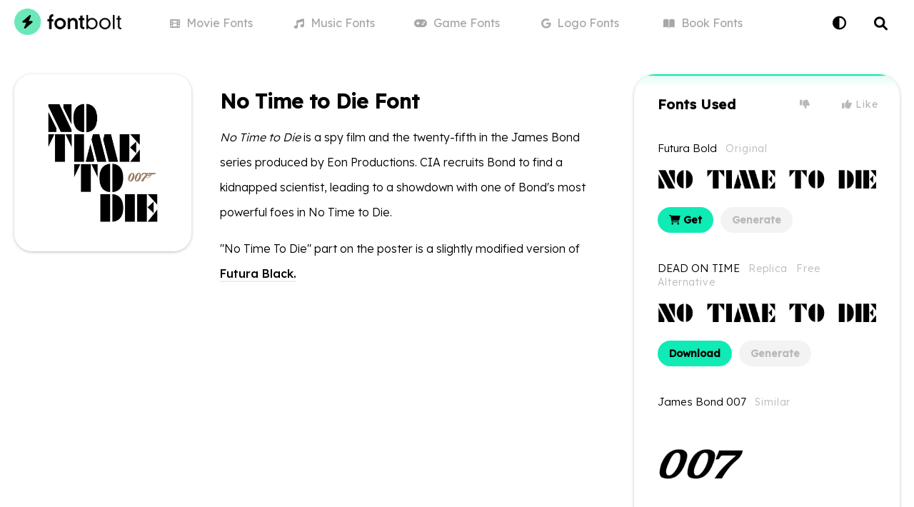

--- FILE ---
content_type: text/html; charset=utf-8
request_url: https://www.fontbolt.com/font/no-time-to-die-font/
body_size: 22465
content:
<!doctype html>
<html data-n-head-ssr lang="en" data-n-head="%7B%22lang%22:%7B%22ssr%22:%22en%22%7D%7D">
  <head >
    <meta data-n-head="ssr" charset="utf-8"><meta data-n-head="ssr" name="viewport" content="width=device-width, initial-scale=1"><meta data-n-head="ssr" name="format-detection" content="telephone=no"><meta data-n-head="ssr" name="apple-mobile-web-app-title" content="FontBolt"><meta data-n-head="ssr" name="application-name" content="FontBolt"><meta data-n-head="ssr" name="msapplication-TileColor" content="#2beab6"><meta data-n-head="ssr" name="msapplication-config" content="/img/browserconfig.xml"><meta data-n-head="ssr" name="theme-color" content="#2beab6"><meta data-n-head="ssr" name="description" content="Download No Time to Die Font Font free on FontBolt. Try the best No Time to Die Font Generator &amp; convert your text into images with many styles to choose from."><meta data-n-head="ssr" name="og:title" content="No Time to Die Font Generator - FREE Download - FontBolt"><meta data-n-head="ssr" name="og:description" content="Download No Time to Die Font Font free on FontBolt. Try the best No Time to Die Font Generator &amp; convert your text into images with many styles to choose from."><meta data-n-head="ssr" name="og:type" content="article"><meta data-n-head="ssr" name="og:image" content="https://static.fontbolt.com/themes-452px/64e31e841580d.png"><meta data-n-head="ssr" name="og:image:alt" content="No Time to Die Font"><meta data-n-head="ssr" name="og:url" content="https://www.fontbolt.com/font/no-time-to-die-font/"><meta data-n-head="ssr" name="twitter:card" content="summary_large_image"><meta data-n-head="ssr" name="twitter:domain" content="fontbolt.com"><meta data-n-head="ssr" name="twitter:site" content="@fontbolt"><meta data-n-head="ssr" name="twitter:title" content="No Time to Die Font Generator - FREE Download - FontBolt"><meta data-n-head="ssr" name="twitter:description" content="Download No Time to Die Font Font free on FontBolt. Try the best No Time to Die Font Generator &amp; convert your text into images with many styles to choose from."><meta data-n-head="ssr" name="twitter:image" content="https://static.fontbolt.com/themes-452px/64e31e841580d.png"><meta data-n-head="ssr" name="twitter:image:alt" content="No Time to Die Font"><title>No Time to Die Font Generator - FREE Download - FontBolt</title><link data-n-head="ssr" rel="preconnect" href="https://fonts.googleapis.com"><link data-n-head="ssr" rel="preconnect" href="https://fonts.gstatic.com"><link data-n-head="ssr" rel="apple-touch-icon" sizes="180x180" href="/img/apple-touch-icon.png"><link data-n-head="ssr" rel="icon" type="image/png" sizes="32x32" href="/img/favicon-32x32.png"><link data-n-head="ssr" rel="icon" type="image/png" sizes="16x16" href="/img/favicon-16x16.png"><link data-n-head="ssr" rel="mask-icon" color="#112237" href="/img/safari-pinned-tab.svg"><link data-n-head="ssr" rel="shortcut icon" type="image/x-icon" href="/img/favicon.ico"><link data-n-head="ssr" rel="stylesheet" type="text/css" href="https://cdnjs.cloudflare.com/ajax/libs/font-awesome/6.0.0/css/all.min.css"><link data-n-head="ssr" rel="stylesheet" type="text/css" href="https://fonts.googleapis.com/css2?family=Lexend+Deca:wght@300;400;500&amp;display=swap"><link data-n-head="ssr" href="https://mc.yandex.ru/metrika/tag.js" rel="preload" as="script"><link data-n-head="ssr" rel="canonical" href="https://www.fontbolt.com/font/no-time-to-die-font/"><script data-n-head="ssr" data-hid="snigel-innerhtml" async type="text/javascript" data-cfasync="false">window.snigelPubConf = {
                    "adengine": {
                      "activeAdUnits": ["header", "incontent_1", "incontent_2", "adhesive"]
                    }
                  }</script><script data-n-head="ssr" data-hid="snigel" async src="https://cdn.snigelweb.com/adengine/fontbolt.com/loader.js" type="text/javascript" data-cfasync="false"></script><script data-n-head="ssr" data-hid="cj" type="text/javascript" src="https://www.anrdoezrs.net/am/100771349/include/allCj/impressions/page/am.js" async></script><script data-n-head="ssr" data-hid="as" type="text/javascript" src="https://pagead2.googlesyndication.com/pagead/js/adsbygoogle.js?client=ca-pub-2579458606939956" async></script><script data-n-head="ssr" data-hid="gtag" async src="https://www.googletagmanager.com/gtag/js?id=G-BZGQDQX3GM" type="text/javascript" data-cfasync="false"></script><script data-n-head="ssr" data-hid="gtag-innerhtml" async type="text/javascript" data-cfasync="false">window.dataLayer = window.dataLayer || [];
                    function gtag(){dataLayer.push(arguments);}
                    gtag('js', new Date());

                    gtag('config', 'G-BZGQDQX3GM');</script><script data-n-head="ssr" type="application/ld+json">{"@context":"https://schema.org","@type":"Article","mainEntityOfPage":{"@type":"WebPage","@id":"https://www.fontbolt.com/font/no-time-to-die-font"},"headline":"No Time to Die Font","image":"https://static.fontbolt.com/themes-452px/64e31e841580d.png","author":{"@type":"Organization","name":"FontBolt","url":"https://www.fontbolt.com"},"publisher":{"@type":"Organization","name":"FontBolt","logo":{"@type":"ImageObject","url":"https://www.fontbolt.com/img/apple-touch-icon.png"}}}</script><script data-n-head="ssr" type="application/ld+json">{"@context":"https://schema.org/","@type":"BreadcrumbList","itemListElement":[{"@type":"ListItem","position":1,"name":"FontBolt","item":"https://www.fontbolt.com"},{"@type":"ListItem","position":2,"name":"Action","item":"https://www.fontbolt.com/famous/action/"},{"@type":"ListItem","position":3,"name":"No Time to Die Font","item":"https://www.fontbolt.com/font/no-time-to-die-font/"}]}</script><script data-n-head="ssr" type="application/ld+json">{"@context":"https://schema.org","@type":"CreativeWorkSeries","name":"No Time to Die Font","aggregateRating":{"@type":"AggregateRating","bestRating":5,"ratingValue":"4.17","worstRating":1,"ratingCount":18}}</script><link rel="preload" href="/_nuxt/4e91bf0.js" as="script"><link rel="preload" href="/_nuxt/a06d691.js" as="script"><link rel="preload" href="/_nuxt/415a77c.js" as="script"><link rel="preload" href="/_nuxt/66a0088.js" as="script"><link rel="preload" href="/_nuxt/1eefcc5.js" as="script"><link rel="preload" href="/_nuxt/1ece55c.js" as="script"><link rel="preload" href="/_nuxt/30ff931.js" as="script"><style data-vue-ssr-id="6f4e3760:0 5135230c:0 709683a2:0 029e56e3:0 608c7659:0 4fa0129a:0 f87faa1e:0 00b8fd1c:0 3ef0a81b:0">.vue-swatches__check__wrapper{height:100%;position:absolute;width:100%}.vue-swatches__check__circle{background-color:rgba(0,0,0,.15);border-radius:50%;height:21px;width:21px}.vue-swatches__check__path{fill:#fff}.vue-swatches__swatch{display:inline-block;font-size:0;position:relative}.vue-swatches__swatch:focus,.vue-swatches__swatch:hover{box-shadow:inset 0 0 2px rgba(0,0,0,.75);opacity:.9;outline:none}.vue-swatches__swatch.vue-swatches__swatch--border,.vue-swatches__swatch.vue-swatches__swatch--selected{box-shadow:inset 0 0 2px rgba(0,0,0,.75)}.vue-swatches__swatch__label{color:#666;font-size:10px;font-weight:700;left:0;position:absolute;right:0;text-align:center}.vue-swatches__swatch .vue-swatches__diagonal__wrapper{position:absolute}fieldset[disabled] .vue-swatches{pointer-events:none}.vue-swatches{display:inline-block;outline:none;position:relative}.vue-swatches__trigger__wrapper{cursor:pointer;display:inline-block}.vue-swatches__trigger.vue-swatches--is-empty{border:2px solid #ccc}.vue-swatches__trigger.vue-swatches--is-disabled{cursor:not-allowed}.vue-swatches__container{box-sizing:content-box}.vue-swatches__container.vue-swatches--inline{font-size:0}.vue-swatches__container:not(.vue-swatches--inline){border-radius:5px;box-shadow:0 2px 3px hsla(0,0%,4%,.2),0 0 0 1px hsla(0,0%,4%,.2);display:block;overflow:auto;position:absolute;z-index:50}.vue-swatches__wrapper{background-color:inherit;box-sizing:content-box}.vue-swatches__row{font-size:0}.vue-swatches__fallback__wrapper{display:table}.vue-swatches__fallback__input--wrapper{display:table-cell;font-size:14px;padding-right:10px;width:100%}.vue-swatches__fallback__input{background:#fff;border:1px solid #dcdcdc;border-radius:5px;color:#35495e;padding-bottom:6px;padding-top:6px;width:100%}.vue-swatches__fallback__button{background-color:#3571c8;border:0;border-radius:5px;color:#fff;cursor:pointer;display:table-cell;font-weight:700;padding:6px 15px}.vue-swatches-show-hide-enter-active,.vue-swatches-show-hide-leave-active{transition:all .3s ease}.vue-swatches-show-hide-enter,.vue-swatches-show-hide-leave-active{opacity:0}.vue-swatches--has-children-centered{align-items:center;display:flex;justify-content:center}.vue-swatches__diagonal__wrapper{height:100%;width:100%}.vue-swatches__diagonal{background:linear-gradient(to top right,transparent,transparent calc(50% - 2.4px),#de080a 50%,transparent calc(50% + 2.4px),transparent);height:75%;width:75%}
:root{--bg-color:#fff;--main-link-color:#10eab5;--dark-main-link-color:#08a040;--light-main-link-color:#f8f8f8;--lighter-main-link-color:#edf4f3;--white-color:#fff;--black-color:#000;--light-grey-color:#e0e0e0;--lighter-grey-color:#eee;--gamelist-text-color:#202124;--mininav-text-color:#333;--input-color:#f4f4f4;--tab-color:#689a8e;--tab-bg:#cbf5eb;--tab-border:#ace1d4;--light-label:#f3f3f3;--light-label-text:#b9b9b9;--tabi-bg:#cbf5eb;--tabi-border:#9bd9c9;--fontgen-bg:#fff;--overlay:rgba(0,0,0,.5);--gen-overlay:hsla(0,0%,100%,.8)}body{background:#fff;background:var(--bg-color);color:#000;color:var(--black-color);font-family:"Lexend Deca",sans-serif;font-size:15px;margin:0}.dark-mode{--bg-color:#141414;--white-color:#000;--black-color:#fff;--light-grey-color:#363636;--lighter-grey-color:#2e2e2e;--light-main-link-color:#252525;--lighter-main-link-color:#2a2929;--gamelist-text-color:#fff;--mininav-text-color:#aaa;--input-color:#363636;--tab-color:#fff;--tab-bg:#323232;--tab-border:#4a4a4a;--light-label:#333;--light-label-text:#ccc;--tabi-bg:#151515;--tabi-border:#333;--fontgen-bg:#000;--gen-overlay:rgba(0,0,0,.8)}.dark-mode .ff-text img,.dark-mode .inverse-color,.dark-mode .inversecolor img{filter:invert(1)}a{color:#000;color:var(--black-color);cursor:pointer}a,a:hover{-webkit-text-decoration:none;text-decoration:none}a:hover{transition:color .15s ease-in-out,background-color .15s ease-in-out,border-color .15s ease-in-out,box-shadow .15s ease-in-out}.noshow{display:none!important}li,ol,ul{list-style-type:none;margin:0;padding:0}hr{border-bottom:0}input{border:1px solid #e0e0e0;border:1px solid var(--light-grey-color);border-radius:10px;border-radius:21px;box-sizing:border-box;font-size:13px;font-weight:300;outline:none;padding:9px 15px}button,input{font:inherit}input[type=search]{-webkit-appearance:textfield}h1,h2,h3,h4{display:inline-block;font-weight:500;margin:0;padding:0}.container{box-sizing:border-box;margin:0 auto;max-width:1320px;padding:0 20px;position:relative}.custom-select:focus{outline:none}h1,h3{display:block;font-size:28px;font-weight:600;margin:0 0 10px}input[type=range]{-webkit-appearance:none;height:42px;margin:10px 0;width:100%}input[type=range]:focus{outline:none}input[type=range]::-webkit-slider-runnable-track{cursor:pointer;height:25px;width:100%;animate:.2s;background:#ddd;border:0 solid #aaa;border-radius:10px;box-shadow:0 0 0 #000}input[type=range]::-webkit-slider-thumb{-webkit-appearance:none;background:#fff;border:1px solid #ccc;border-radius:7px;box-shadow:0 0 0 #828282;cursor:pointer;height:35px;margin-top:-5.5px;width:25px}input[type=range]:focus::-webkit-slider-runnable-track{background:#ddd}input[type=range]::-moz-range-track{cursor:pointer;height:25px;width:100%;animate:.2s;background:#ddd;border:0 solid #aaa;border-radius:10px;box-shadow:0 0 0 #000}input[type=range]::-moz-range-thumb{background:#fff;border:1px solid #ccc;border-radius:7px;box-shadow:0 0 0 #828282;cursor:pointer;height:35px;width:25px}input[type=range]::-ms-track{cursor:pointer;height:25px;width:100%;animate:.2s;background:transparent;border-color:transparent;color:transparent}input[type=range]::-ms-fill-lower,input[type=range]::-ms-fill-upper{background:#ddd;border:0 solid #aaa;border-radius:20px;box-shadow:0 0 0 #000}input[type=range]::-ms-thumb{background:#fff;border:1px solid #ccc;border-radius:7px;box-shadow:0 0 0 #828282;cursor:pointer;height:35px;margin-top:1px;width:25px}input[type=range]:focus::-ms-fill-lower,input[type=range]:focus::-ms-fill-upper{background:#ddd}.column,.row{display:flex}.column{flex-basis:100%;flex:1;flex-direction:column}.vue-swatches{width:60%}.vue-swatches__trigger__wrapper{width:100%}.vue-swatches__trigger{border:1px solid #e0e0e0!important;border:1px solid var(--light-grey-color)!important;border-radius:14px!important;cursor:pointer;height:28px!important;margin:36px auto 0;width:100%!important}.vue-swatches__container{z-index:108!important}.navbar{height:64px;position:relative}.delike{position:absolute;right:30px;top:26px}.delike-l{padding:7px 20px}.delike-l,.delike-r{background:none;border:0;color:#b9b9b9;color:var(--light-label-text);cursor:pointer;font-size:14px;letter-spacing:.9px}.delike-r{padding:7px 0 7px 20px}.delike-l:hover,.delike-r:hover,.delike-selected{color:#000;color:var(--black-color)}.footer{background:#fff;background:var(--fontgen-bg);border-top:1px solid #e0e0e0;border-top:1px solid var(--light-grey-color);margin-top:20px;padding:40px 0}.footerlogo{color:#f8f8f8;color:var(--light-main-link-color);font-size:60px;margin:20px 0 40px;text-align:center}.footerlists{display:flex;flex-wrap:wrap;width:100%}.footergamelist{display:inline-block;flex-basis:25%}.footertaglist{display:inline-block;flex-basis:75%}.footergamelist li a{border-radius:2px;display:block;display:inline-block;font-size:15px;font-weight:300;margin:0;padding:8px 0}.footertaglist li,.footertaglist li a{display:inline-block}.footertaglist li a{background:#f8f8f8;background:var(--light-main-link-color);border-radius:25px;font-size:14px;font-weight:300;margin:6px 10px 6px 0;padding:10px 15px}.footer .footertitle{display:block;font-size:18px;margin-bottom:10px;padding-top:24px}hr{border-top:1px solid #e0e0e0;border-top:1px solid var(--light-grey-color)}.logo{display:inline-block;height:46px;margin-right:20px;margin-top:9px;overflow:auto;position:relative;z-index:1}.logo span{height:100%;left:0;position:absolute;top:0;width:100%}.logo .logoicon{background:#10eab5;background:var(--main-link-color);border-radius:50%;color:#000;display:inline-block;font-size:24px;height:46px;line-height:46px;text-align:center;width:46px}.logo a{font-size:24px;font-weight:600;margin-left:2px}header{background:#fff;background:var(--fontgen-bg)}header.no-border{background:none;border-bottom:1px solid transparent}ul.mini-nav{display:flex;flex-wrap:wrap;left:0;margin:0 auto;max-width:860px;position:absolute;right:0;top:0;width:100%}.n-links li,ul.mini-nav li{display:inline-block;flex-basis:20%;position:relative}ul.mini-nav li a{color:#a7a7a7;display:block;font-size:16px;font-weight:400;line-height:64px;position:relative;text-align:center}ul.mini-nav li a i{font-size:14px;margin-right:5px}ul.mini-nav li a:hover{color:#000;color:var(--black-color)}ul.mini-nav li a.nuxt-link-active:before{background:#10eab5;background:var(--main-link-color);border-radius:2px 2px 0 0;bottom:-1px;content:"";display:block;height:0;height:3px;left:0;margin:0 auto;position:absolute;right:0;width:0}ul.mini-nav li a.nuxt-link-active{color:#000;color:var(--black-color);font-weight:500}ul.mini-nav li a.nuxt-link-active i{background:#000;background:var(--black-color);border-radius:15px;color:#fff;color:var(--white-color);font-size:12px;padding:7px 8px}.contactpage label{font-weight:400}.contactpage input,.contactpage textarea{background:#fff;background:var(--bg-color);border:1px solid #e0e0e0;border:1px solid var(--light-grey-color);border-radius:30px;box-sizing:border-box;font-family:inherit;font-size:16px;font-weight:300;line-height:1.3;margin-bottom:16px;margin-top:6px;outline:none;padding:14px 15px;width:100%}.redlabel i{color:#10eab5;color:var(--main-link-color);font-size:12px;position:relative;top:-4px}.page h1{color:#000;color:var(--black-color)}.page .leinfo h1{border-bottom:1px solid #e0e0e0;border-bottom:1px solid var(--light-grey-color);padding-bottom:30px}.contactpage h1{margin-bottom:40px}.btn-contact{background:#000;background:var(--black-color);border:0;border-radius:32px;color:#fff;color:var(--white-color);display:inline-block;font-size:20px;font-weight:300;padding:14px 20px}.tagline{font-size:16px;font-weight:300;margin-bottom:20px}.font-focus{display:flex;flex-wrap:wrap;margin-bottom:40px;width:100%}.validation{background:#ff8d8d}.alert,.validation{border-radius:20px;display:block;margin-bottom:20px;padding:15px 20px}.alert{background:#10eab5;background:var(--main-link-color)}.brand-img{height:26px;margin-bottom:10px}.conn-head{text-align:center}.conn-date{margin:24px 0 40px}.conn-content{font-size:16px;font-weight:300;line-height:35px;margin:10px auto 0;max-width:800px}.conn-date button{background:#f8f8f8;background:var(--light-main-link-color);border:none;border-radius:20px;color:#a7a7a7;font-size:15px;font-weight:300;margin:0 3px;overflow:hidden;padding:5px 15px;position:relative}.conn-date .fa-chevron-down{font-size:11px;margin-left:4px;position:relative;top:-1px}.grid-container{display:grid;grid-template-columns:1fr;grid-template-rows:auto auto auto;grid-gap:15px;gap:15px;margin:0 auto;max-width:800px;padding:10px}.row-1,.row-2{grid-column:1/-1}.row-3{display:grid;grid-template-columns:repeat(4,1fr);grid-gap:15px;gap:15px}.cell{height:80px;perspective:1000px;position:relative;text-align:center}.coupon{cursor:pointer;transform-style:preserve-3d;transition:transform .6s}.coupon,.coupon-back,.coupon-front{height:100%;position:absolute;width:100%}.coupon-back,.coupon-front{align-items:center;backface-visibility:hidden;border-radius:30px;display:flex;flex-direction:column;justify-content:center}.coupon-front{background-color:#ffec9a;color:#000;font-size:24px;font-weight:700;overflow:hidden;transition:all .3s ease}.coupon-front:hover{;transform:scale(1.03)}.coupon-front i{color:#000;font-size:20px;margin-right:6px}.coupon-back{background-color:#fceaa6;box-sizing:border-box;color:#333;padding:20px;transform:rotateX(180deg)}.peel-corner{border-color:hsla(0,0%,100%,0) hsla(0,0%,100%,.369) hsla(0,0%,100%,0) hsla(0,0%,100%,0);border-radius:0 30px 0 0;border-style:solid;border-width:0 50px 50px 0;height:0;position:absolute;right:0;top:0;transition:all .6s;width:0}.coupon:hover .peel-corner{border-width:0 70px 70px 0}.coupon.peeled{transform:rotateX(-180deg)}.coupon.peeled .peel-corner{border-width:0 300px 150px 0}.discount{background:#fff;border-radius:15px;font-size:22px;font-weight:700;padding:15px 18px}.gamelogo{height:23px;margin-right:4px;position:relative;top:3px}.lowercase{text-transform:none}.conn-content img{border-radius:15px;width:100%}.conn-content h2{font-weight:600;margin-top:10px}.conn-imagedes{color:#a7a7a7;font-size:13px;line-height:normal}.nyt-conn-green .coupon-front{background-color:#c6e58a}.nyt-conn-blue .coupon-front{background-color:#cbd8f5}.nyt-conn-purple .coupon-front{background-color:#e7c4ed}.nyt-conn-green .coupon-back{background-color:#c6e58a}.nyt-conn-blue .coupon-back{background-color:#cbd8f5}.nyt-conn-purple .coupon-back{background-color:#e7c4ed}.dark-mode .brand-img{filter:invert(1)}.dark-mode .makedarkwhite{color:#fff}p a{font-weight:500;position:relative}p a:after{background:#eee;background:var(--lighter-grey-color);bottom:-2px;content:"";display:block;height:2px;left:0;margin:0 auto;position:absolute;right:0;transition:.2s ease;width:100%}p a:hover:after{background:#10eab5;background:var(--main-link-color)}.ff-thumbnail{flex-basis:20%}.ff-text{box-sizing:border-box;flex-basis:50%;font-size:16px;font-weight:300;line-height:35px;padding:20px 40px}.ff-text img{border-radius:20px;display:block;margin:auto;max-width:100%}.ff-fonts{background:#fff;background:var(--fontgen-bg);border-radius:30px;box-shadow:0 1px 0 rgba(12,13,14,.06),0 1px 4px rgba(59,64,69,.3);box-sizing:border-box;flex-basis:30%;overflow:hidden;padding:30px 33px 10px;position:relative}.ff-fonts:before,.fgb-left-m:before{background:#10eab5;background:var(--main-link-color);box-shadow:0 1px 0 rgba(12,13,14,.05),0 1px 15px #10eab5;content:"";display:block;height:2px;left:0;margin:0 auto;position:absolute;right:0;top:0;width:100%}.nofontused .ff-text{flex-basis:80%}.nofontused .ff-fonts{display:none}.ff-fonts h2{display:block;font-size:19px;font-weight:600;letter-spacing:.4px;margin-bottom:20px}.ff-fonts img{margin:10px 0;max-height:120px;max-width:100%}.famous-v{padding:20px 0}.ff-thumbnail img{border-radius:25px;box-shadow:0 1px 0 rgba(12,13,14,.06),0 1px 4px rgba(59,64,69,.3);width:100%}.famous-v-links a{background:#f3f3f3;background:var(--light-label);border-radius:20px;color:#b9b9b9;color:var(--light-label-text);cursor:pointer;display:inline-block;font-size:14px;font-weight:600;margin-right:6px;padding:9px 16px;position:relative;transition:all .2s}.famous-v-links a:first-child{background:#10eab5;background:var(--main-link-color);color:#000}.famous-v-links a:last-child{margin-right:0}.famous-v-title{font-weight:300;margin-bottom:10px}.container .fontli{color:#a7a7a7}.container .fontli h2{display:block;margin:30px 0 10px}.container .fontli a{color:#a7a7a7}.fg-box{background:#fff;background:var(--white-color);border:1px solid #e0e0e0;border:1px solid var(--light-grey-color);border-radius:20px;display:flex;flex-wrap:wrap}.nores{color:#a7a7a7;font-size:18px;font-weight:300;letter-spacing:.5px;padding:100px 0;text-align:center}.jumptolink{background:#f8f8f8;background:var(--light-main-link-color);border:none;border-radius:20px;color:#a7a7a7;cursor:pointer;display:inline-block;font-size:13px;margin:10px 5px 0;padding:10px 15px}.jumptolink i{font-size:11px;margin:0 3px;position:relative;transition:all .2s ease-in}.fgb-left{flex-basis:35%;position:relative}.fgb-right{flex-basis:65%;position:relative}.lefg{display:flex;flex-wrap:wrap}.lefg input{background:var(--white-bg);border:none;border-radius:14px 14px 0 0;color:#000;color:var(--black-color);font-size:16px;font-weight:300;line-height:40px;padding:18px 20px 15px;width:100%}.refg{align-items:center;background-color:#fff;border-left:1px solid #e0e0e0;border-left:1px solid var(--light-grey-color);border-radius:0 20px 20px 0;box-sizing:border-box;display:flex;height:100%;justify-content:center;overflow:hidden}.refg img{max-width:85%}.vc-chrome{background:#fff!important;background:var(--bg-color)!important;box-shadow:0 2px 10px rgba(0,0,0,.07)!important;margin:-52px auto 0 -50px!important;overflow:hidden!important;position:absolute!important;z-index:105!important}.vc-chrome,.vc-chrome-fields .vc-input__input{border:1px solid #e0e0e0!important;border:1px solid var(--light-grey-color)!important;border-radius:20px!important}.vc-chrome-fields .vc-input__input{box-shadow:none!important;color:#000!important;color:var(--black-color)!important}.vc-chrome-body{background:#fff!important;background:var(--bg-color)!important}.fg-previewtext{width:100%}.fg-dropdown{display:inline-block;position:relative;text-align:left;width:100%}span.lilme span:nth-child(2){color:#a7a7a7;display:block;font-size:12px;left:116px;letter-spacing:.4px;position:absolute;top:13px}.fg-dropdown .fg-dropdown-head label{background:#fff;background:var(--white-color);border-radius:5px;color:#000;color:var(--black-color);cursor:pointer;font-size:11px;font-weight:500;left:12px;letter-spacing:.5px;line-height:9px;padding:4px 6px;position:absolute;text-transform:uppercase;top:13.3px}.fg-dropdown .fg-dropdown-head img{border-radius:3px;height:40px;max-width:100%}.fg-dropdown-head{background:#fff;background:var(--white-color);border:0;border-radius:0;border-top:1px solid #e0e0e0;border-top:1px solid var(--light-grey-color);box-sizing:border-box;cursor:pointer;font-weight:300;height:94px;margin-bottom:1px;min-width:100px;padding:37px 40px 12px 18px;position:relative;transition:all .1s;width:100%;z-index:105}.fg-dropdown-active .fg-dropdown-head{z-index:105}.fg-dropdown-head .chevrons{bottom:0;color:#e0e0e0;color:var(--light-grey-color);font-size:12px;line-height:14px;padding:33px 18px;position:absolute;right:0;top:0;width:12px}.fg-dropdown-list{background:#fff;background:var(--bg-color);border:1px solid #e0e0e0;border:1px solid var(--light-grey-color);border-left:0;border-radius:0 0 25px 25px;border-right:0;box-shadow:0 2px 10px rgba(0,0,0,.07);box-sizing:border-box;font-weight:300;left:0;margin-top:-22px;max-height:300px;min-width:100%;opacity:0;overflow:auto;padding:15px 0 0;position:absolute;top:72px;transition:all .1s ease-in;visibility:hidden;z-index:104}.fg-dropdown-active ul.fg-dropdown-list{margin-top:6px;opacity:1;visibility:visible}.fg-dropdown-alt .fg-dropdown-list li div img{border-radius:3px;height:36px;max-width:100%}.fg-dropdown-overlay,.fg-theme-generator-overlay{height:100%;left:0;position:fixed;top:0;width:100%;z-index:103}.fg-dropdown-list li div{border-top:1px solid #e0e0e0;border-top:1px solid var(--light-grey-color);color:#fff;color:var(--bg-color);cursor:pointer;display:block;font-size:15px;line-height:15px;padding:15px 47px 15px 19px;position:relative;text-align:left;transition:all .1s ease-in-out;white-space:nowrap}.fg-dropdown-list li div:hover{background:#eee;background:var(--lighter-grey-color)}.fg-dropdown-alt .fg-dropdown-list li div span:nth-child(2){color:#a7a7a7;display:block;font-size:13px;position:absolute;right:15px;top:25px}.splitborder{border-left:1px solid #e0e0e0;border-left:1px solid var(--light-grey-color);border-right:1px solid #e0e0e0;border-right:1px solid var(--light-grey-color);box-sizing:border-box}.shme{width:100%}.shme .fg-dropdown-head{z-index:107}.shme .fg-dropdown-list{z-index:106}.fgb-left-m{border-left:1px solid #e0e0e0;border-left:1px solid var(--light-grey-color);border-radius:20px 0 0;height:20px;left:0;left:-1px;overflow:hidden;position:absolute;top:0;width:100%;z-index:99999999}.darkmode-toggle{background:none;border:0;color:#000;color:var(--black-color);cursor:pointer;display:block;font-size:19px;font-weight:300;padding:20px 15px;position:absolute;right:60px;top:0;z-index:1}.selectlist .column{box-sizing:border-box;padding:10px 10px 20px}.le-search h1 i{color:#a7a7a7;font-size:20px;margin-right:10px;position:relative;top:-2px}.page{max-width:1000px}.lightlabel{color:#b9b9b9;color:var(--light-label-text);font-size:14px;font-weight:300;letter-spacing:.9px;padding:0 0 0 8px}.splashindex{box-sizing:border-box;height:540px;margin:0 0 30px;position:relative;text-align:center;top:-1px}.splashindex h1{font-size:38px;padding:150px 0 20px}.splashtag{font-size:22px;font-weight:300}.splashsearch{background:#f3f3f3;background:var(--light-label);border:1px solid #f3f3f3;border:1px solid var(--light-label);border-radius:20px;box-sizing:border-box;color:#a7a7a7;cursor:pointer;display:inline-block;font-size:18px;font-weight:300;margin-top:40px;max-width:600px;padding:20px 25px;text-align:left;width:80%}.splashsearch i{font-size:14px;margin-right:6px;position:relative;top:-1px}.bg{background:url(/img/bg.svg) no-repeat 50%;background-size:auto 100%;height:580px;margin:0 auto;position:absolute;top:-65px;width:100%;z-index:-2}.genbtn{background:#10eab5;background:var(--main-link-color);border:0;border-radius:0 0 0 20px;color:#000;cursor:pointer;display:block;font-size:19px;font-weight:500;letter-spacing:.5px;padding:20px 0;transition:all .1s;width:100%}.genbtn:hover{background:#21ffc9}.genbtn:active{background:#0bbb90}.gen-opt{background:#fff;background:var(--bg-color);border:1px solid #e0e0e0;border:1px solid var(--light-grey-color);border-radius:0 20px;border-right:0;border-top:0;cursor:pointer;display:flex;position:absolute;right:0;top:0;width:140px}.gen-opt .go-one{border-radius:0 0 0 20px;border-right:1px solid #e0e0e0;border-right:1px solid var(--light-grey-color)}.gen-opt .go-one,.gen-opt .go-two{box-sizing:border-box;flex-basis:50%;padding:15px}.gen-opt .go-two{border-radius:0 20px 0 0}.gen-opt .go-one:hover,.gen-opt .go-two:hover{background:#eee;background:var(--lighter-grey-color)}.art{background:url(/img/art.svg) no-repeat 50%;background-size:auto 100%;height:540px;margin:0 auto;top:22px;z-index:-1}.art,.blur-one{position:absolute;width:100%}.blur-one{height:100%;left:0;padding:15px;top:0}.blur-one,.blur-two{box-sizing:border-box}.blur-two{aspect-ratio:1/1;border-radius:20px;overflow:hidden;width:100%}.blur-three{background-color:#fff;background-color:var(--bg-color);background-position:50%;background-size:cover;filter:blur(14px);-webkit-filter:blur(14px);height:100%}.fontgen{background:#fff;background:var(--fontgen-bg);box-sizing:border-box;margin:0 0 30px;padding:40px 0;position:relative;text-align:center}.fontgen h1,.fontgen h2{display:block;font-size:22px;font-weight:600;margin:0 0 30px;text-align:left}.nogen h2{color:#d7d7d7;font-size:18px;font-weight:500;line-height:35px;margin:20px 0;text-align:center}.cgen h2{font-size:19px}.nogen i{font-size:15px;margin-left:2px;position:relative;top:-1px}.fontgen .leinfo{color:#a7a7a7;margin-bottom:0;margin-top:30px;text-align:left}.mt{margin-top:40px}.fourpage{margin-bottom:50px;margin-top:60px;text-align:center}main{align-items:center;display:flex;flex-direction:column;justify-content:center;margin:40px 0;width:100vw}main #errorText{font-size:22px;margin:14px 0}main #errorLink{background-color:#000;background-color:var(--black-color);border:1px solid;border-radius:30px;color:#fff;color:var(--white-color);font-size:20px;margin:20px 0 60px;padding:12px 20px;-webkit-text-decoration:none;text-decoration:none}main #g6219{animation:an1 12s ease-out .5s infinite;transform-origin:85px 4px}@keyframes an1{0%{transform:rotate(0)}5%{transform:rotate(3deg)}15%{transform:rotate(-2.5deg)}25%{transform:rotate(2deg)}35%{transform:rotate(-1.5deg)}45%{transform:rotate(1deg)}55%{transform:rotate(-1.5deg)}65%{transform:rotate(2deg)}75%{transform:rotate(-2deg)}85%{transform:rotate(2.5deg)}95%{transform:rotate(-3deg)}to{transform:rotate(0)}}.generatorpage{border-top:0}.generatorpage .ff-thumbnail{flex-basis:30%}.generatorpage .ff-text{flex-basis:70%}#darkcover{backdrop-filter:blur(3px);-webkit-backdrop-filter:blur(3px);background:rgba(0,0,0,.4);height:100%;position:fixed;z-index:99999}#darkcover,.search{left:0;top:0;width:100%}.search,.search input{height:64px;position:absolute;right:0}.search input{background:none;border:none;border-radius:0;box-shadow:none;box-sizing:border-box;cursor:pointer;display:block;font-family:"Nunito",sans-serif;font-size:16px;font-weight:300;line-height:44px;padding:0 30px;transition:all .1s ease-in;width:60px}.search i.fa-search,.search input{color:#000;color:var(--black-color)}.search i.fa-search{font-size:19px;padding:23px 0 0 24px;pointer-events:none;position:absolute;right:17px;top:0}.search input:focus{-webkit-appearance:none;border-radius:20px;box-shadow:0 8px 17px rgba(12,13,14,.2);height:70px;line-height:70px;position:fixed;top:51px}.search input:focus,.searchsuggest{background:#fff;background:var(--bg-color);left:0;margin:0 auto;width:700px;z-index:100000}.searchsuggest{border-radius:21px;box-sizing:border-box;color:#000;color:var(--black-color);font-size:16px;font-weight:500;outline:none;overflow:hidden;padding:7px 0;position:absolute;right:0;top:126px}ul.searchsuggest li a{display:block;overflow:hidden;padding:15px;text-overflow:ellipsis;white-space:nowrap}ul.searchsuggest li a:hover{background:#eee;background:var(--lighter-grey-color)}ul.searchsuggest li a span{color:#08a040;color:var(--dark-main-link-color);display:inline-block;font-size:12px;font-weight:500;letter-spacing:.5px;margin:0 5px;text-align:center;width:20px}.selectlist{position:absolute;right:20px;top:0}.fg-option label:after,.selectlist label:after{color:#000;color:var(--black-color);content:"\f078";font-family:"FontAwesome";font-size:11px;padding:0 0 2px;pointer-events:none;position:absolute;right:20px;top:19px}.fg-option label:after{color:#e0e0e0;color:var(--light-grey-color);right:25px;top:36px}.center{text-align:center}.panel{margin-bottom:20px;position:relative}.panel h2{display:block;font-size:28px;font-weight:600;margin:0 0 10px}.panel ul.fb-catalog li{flex-basis:25%}.viewmore{background:#000;background:var(--black-color);border:2px solid #000;border:2px solid var(--black-color);border-radius:40px;color:#fff;color:var(--white-color);font-size:16px;margin:20px 0;padding:15px 20px}.custom-select,.viewmore{box-sizing:border-box;display:inline-block}.custom-select{-webkit-appearance:none;-moz-appearance:none;appearance:none;background:#f8f8f8;background:var(--light-main-link-color);border:none;border-radius:30px;color:#333;color:var(--mininav-text-color);font-family:"Lexend Deca",sans-serif;font-size:1rem;font-weight:400;line-height:45px;padding:0 40px 0 20px;position:relative;vertical-align:middle;width:100%}ul.fb-catalog{box-sizing:border-box;display:flex;flex-wrap:wrap}ul.fb-catalog li{box-sizing:border-box;flex-basis:25%;overflow:auto}ul.fb-catalog li.fullwit{flex-basis:100%;padding:20px 0;text-align:center}ul.fb-catalog li:hover{border-radius:5%;transition:.1s ease}ul.fb-catalog li a{box-sizing:border-box;display:block;padding:15px;position:relative;transition:.1s ease;width:100%}ul.fb-catalog li a:active{animation:press .2s linear 1}ul.fb-catalog li a span{color:#202124;color:var(--gamelist-text-color);font-size:.875rem;font-weight:300;letter-spacing:.0178571429em;line-height:1.25rem;padding:10px 5px 0 4px;-webkit-box-orient:vertical;-webkit-line-clamp:2;display:-webkit-box;overflow:hidden;text-overflow:ellipsis}.img-con,ul.fb-catalog li a img{border-radius:20px;position:relative;width:100%}.img-con{align-items:center;aspect-ratio:1/1;box-shadow:0 1px 2px 0 rgba(60,64,67,.1),0 1px 3px 1px rgba(60,64,67,.1);display:flex;justify-content:center;overflow:hidden;transition:all .2s ease}ul.fb-catalog li a:hover .img-con{box-shadow:0 3px 8px 0 rgba(60,64,67,.15),0 1px 3px 1px rgba(60,64,67,.1)}.fb-catalog a .img-con:before{background:#10eab5;background:var(--main-link-color);box-shadow:0 1px 0 rgba(12,13,14,0),0 1px 15px #10eab5;content:"";display:block;height:0;left:0;margin:0 auto;position:absolute;right:0;top:0;transition:all .2s ease;width:100%;z-index:1}.fb-catalog a:hover .img-con:before{height:2px}.makebox .blur-two,.makebox .img-con{aspect-ratio:1/1}ul.fb-catalog li a span.gl-rating{color:#5f6368;font-size:.775rem;padding:5px 5px 0 4px}ul.fb-catalog li a span.gl-rating i{font-size:10px;position:relative;top:-1px}.leinfo{color:#333;color:var(--mininav-text-color);font-weight:300;line-height:26px;margin-bottom:40px;margin-top:12px}.page .leinfo{border:1px solid #e0e0e0;border:1px solid var(--light-grey-color);border-radius:20px;font-size:16px;line-height:33px;padding:50px}.leem{color:#999;display:block;margin-top:40px}.page h2{display:block;margin-top:20px;overflow:overlay}.pagination{margin:40px 0 20px;text-align:center}.pagination li,.pagination li a{display:inline-block}.pagination li a{border-radius:50%;font-size:16px;padding:15px 20px}.pagination li.active a{background:#000;background:var(--black-color);color:#fff;color:var(--white-color)}.pagination li.active a,.pagination li.arrow a{border:2px solid #000;border:2px solid var(--black-color)}.pagination li.arrow a{box-sizing:border-box}.pagitag{color:#adadad;font-weight:300;margin-bottom:40px;text-align:center}.mobileonly{display:none}.exoptions{width:100%}.adoptions{border-top:1px solid #e0e0e0;border-top:1px solid var(--light-grey-color);color:#a7a7a7;cursor:pointer;font-size:14px;font-weight:300;letter-spacing:.4px;margin-top:0;padding:16px 0;width:100%}.adoptions i{font-size:11px;margin-right:3px;position:relative;top:-1px;transition:all .2s ease-in}.showmore .adoptions i{transform:rotate(3.142rad)}.moreoptions{height:0;opacity:0;overflow:hidden;transition:all .2s ease-in-out;visibility:hidden}.show-advanced-options,.showmore .moreoptions{opacity:1;overflow:visible;visibility:visible}.showmore .moreoptions{height:auto}.fg-options{border-top:1px solid #e0e0e0;border-top:1px solid var(--light-grey-color);display:flex;flex-wrap:wrap;width:100%}.fg-option{background:#fff;background:var(--white-color);flex-basis:33.333%;min-height:80px;position:relative}.hbyd:before{background:hsla(0,0%,100%,.8);background:var(--gen-overlay);content:"";display:block;height:100%;left:0;position:absolute;top:0;transition:all .2s ease-in-out;visibility:visible;width:100%;z-index:7}.show-advanced:before{background:hsla(0,0%,100%,0);visibility:hidden}.fg-option .label{font-size:11px;font-weight:500;left:0;letter-spacing:.5px;padding:0 0 10px;position:absolute;right:0;text-transform:uppercase;top:13.3px;z-index:5}.fg-option .labelsel{left:21px;right:auto}.fg-option .colorpicker{border:1px solid #e0e0e0;border:1px solid var(--light-grey-color);border-radius:14px;cursor:pointer;height:28px;margin:36px auto 0;width:60%}.fg-option .gone{border-radius:14px 0 0 14px;border-right:0;left:2px}.fg-option .gone,.fg-option .gtwo{display:inline-block;position:relative;width:42.5%}.fg-option .gtwo{border-radius:0 14px 14px 0;left:-3px}.fg-option label{display:block;position:relative}.fg-option .custom-select{background:transparent;border:0;border-radius:14px;font-weight:300;height:80px;padding-top:18px}.selectlist label{display:block;position:relative}.subnav{text-align:center}.subnav ul li,.subnav ul li a{display:inline-block}.subnav ul li a{background:#f8f8f8;background:var(--light-main-link-color);border:none;border-radius:20px;color:#a7a7a7;font-size:14px;font-weight:300;margin:15px 6px -4px;overflow:hidden;padding:8px 14px;position:relative}.subnav ul li.active a{background:#cbf5eb;background:var(--tab-bg);border:1px solid #cbf5eb;border:1px solid var(--tab-bg);color:#689a8e;color:var(--tab-color)}.fg-options .switch__container{position:relative;top:34px}.switch__container{margin:0 auto;width:62px}.switch{margin-left:-9999px;position:absolute;visibility:hidden}.switch+label{cursor:pointer;display:block;outline:none;position:relative;-webkit-user-select:none;-moz-user-select:none;user-select:none}.switch--flat+label{background-color:#ddd;border-radius:30px;height:30px;padding:2px;transition:background .4s;width:60px}.switch--flat+label:after,.switch--flat+label:before{content:"";display:block;position:absolute}.switch--flat+label:before{background-color:#ddd;border-radius:30px;bottom:0;left:0;right:0;top:0;transition:background .4s}.switch--flat:checked+label:before{background-color:#10eab5;background-color:var(--main-link-color)}.switch--flat+label:after{background-color:#fff;border-radius:26px;bottom:4px;left:4px;top:4px;transition:margin .4s,background .4s;width:26px}.switch--flat:checked+label{background-color:#fff}.switch--flat:checked+label:after{margin-left:30px}@keyframes placeHolderShimmer{0%{background-position:-900px 0}to{background-position:900px 0}}.placeholder{border-radius:20px;max-width:100%;min-height:5px;width:100%}.animated-background{animation-duration:1s;animation-fill-mode:forwards;animation-iteration-count:infinite;animation-name:placeHolderShimmer;animation-timing-function:linear;background:linear-gradient(90deg,#eee 8%,#e0e0e0 18%,#eee 33%);background:linear-gradient(to right,var(--lighter-grey-color) 8%,var(--light-grey-color) 18%,var(--lighter-grey-color) 33%);background-size:3000px 104px;position:relative}.pp1{aspect-ratio:1/1}.pp2{height:35px;width:60%}.pp2,.pp3{border-radius:15px}.pp3{height:60px}.pp4{border-radius:30px;height:100%;min-height:300px}.pp5{border-radius:15px;height:35px;width:300px}.pp6{height:508px}.pp7{height:37px;margin:15px 6px -4px;width:140px}.pp8-c{box-sizing:border-box;padding:15px}.pp8{aspect-ratio:1/1}.pp9{height:20px;margin-top:10px;width:60%}.pp10,.pp9{border-radius:15px}.pp10{height:35px;width:260px}.pp11{border-radius:15px;height:20px;width:300px}.pp12{border-radius:30px;height:47px;width:122.5px}.loader{border:0;padding:0}@media only screen and (max-width:1250px){ul.mini-nav{width:calc(100% - 370px)}.desktoponly{display:none}}@media (min-width:769px) and (max-width:1000px){.hidetaby{display:none}.fgb-left{flex-basis:40%}.fgb-right{flex-basis:60%}}@media only screen and (max-width:930px){border-radius:0;bottom:-51px;left:0;margin:0 auto;right:0;top:auto;width:100%;.row{flex-wrap:wrap}.panel ul.fb-catalog li,ul.fb-catalog li{flex-basis:33.3333333%;flex-wrap:wrap}.genbtn{border-radius:0}.selectlist{position:relative;right:auto;top:auto}.ff-fonts:before,.fgb-left-m{display:none}.fgb-right{border-top:1px solid #e0e0e0;border-top:1px solid var(--light-grey-color)}div#fgen:before{background:#10eab5;background:var(--main-link-color);content:"";display:block;height:3px;left:0;margin:0 auto;position:absolute;right:0;top:0;width:100%}.page{margin-top:20px}.fgb-left,.fgb-right{flex-basis:100%}.fg-options .fg-option{right:0}.refg{border-left:0;border-radius:0;min-height:200px}.vc-chrome{right:0}.ff-thumbnail{flex-basis:30%}.ff-text,.nofontused .ff-text{flex-basis:70%}.ff-fonts img{max-height:100px}.ff-fonts{flex-basis:100%;margin-top:30px}ul.mini-nav{top:-10px}ul.mini-nav li a{color:#000;color:var(--black-color);padding-bottom:10px}.mobilelap{bottom:11px;display:block;font-size:13px;line-height:normal;position:absolute;width:100%}}@media only screen and (max-width:768px){.hidemobile{display:none}.page .leinfo{padding:20px}.navbar{height:136px;padding-top:5px}.fgb-left-m{border-radius:0}.ff-fonts:before,.fgb-left-m:before{display:none}.ff-fonts h2{font-size:20px}.le-search h1 i{font-size:17px;top:0}.delike{position:absolute;right:15px;top:-4px}.row-3{grid-template-columns:repeat(2,1fr)}.cgen{padding:0}.cgen .lefg input{border-radius:0;border-top:1px solid #ace1d4;border-top:1px solid var(--tab-border);padding:15px 20px}.fontgen .cgen .leinfo,.fontgen .cgen h2{padding:0 20px}.ff-fonts,.fg-box{border-radius:0}.page .leinfo h1{padding-top:10px}.mobileonly{display:inline-block}ul.mini-nav li a i{margin-right:0}.custom-select{color:#a7a7a7;font-size:14px;font-weight:300}.page h2{font-size:18px}ul.mini-nav li a.nuxt-link-active:before{background:#000;background:#10eab5;background:var(--main-link-color);border-radius:2px 2px 0 0;bottom:-2px;content:"";display:block;height:0;height:2px;left:0;margin:0 auto;position:absolute;right:0;width:0}.pt{padding-top:20px}.pp1{margin:0 auto;width:60%}.pp7{height:32.5px;width:88px}.pp10{height:27.5px;margin:0 auto;width:200px}.pp12{width:100%}.panel h2{text-align:center}.mt{margin-top:20px}.btn-contact{width:100%}.ff-fonts,.fg-box,.lefg{background:none;border:0;box-shadow:none;padding:0}.ff-fonts,.ff-text,.ff-thumbnail,.generatorpage .ff-text,.generatorpage .ff-thumbnail,.nofontused .ff-text{flex-basis:100%;margin-top:0}.ff-thumbnail{text-align:center}.ff-thumbnail img{max-width:60%}.generatorpage .ff-thumbnail img{max-width:100%}.ff-text{padding:20px 0 10px}.ff-text h1{text-align:left}.panel ul.fb-catalog li,ul.fb-catalog li{flex-basis:50%;flex-wrap:wrap}.splashtag span{display:block;margin-top:10px}.bg{top:-142px}.art{height:290px}.searchsuggest{border-radius:0 0 21px 21px;position:fixed;top:70px;width:100%}.logo{left:0;margin:16px auto 0;position:absolute;right:0;text-align:center;width:168px}.logo img{padding:0}.search input:focus{border-bottom:1px solid #e0e0e0;border-bottom:1px solid var(--light-grey-color);border-radius:0;top:0}.search input:focus+.fa-search{font-size:14px;position:fixed;right:34px;top:6px;transition:.1s ease;z-index:100000}.subnav ul li a{font-size:13px;font-weight:300;padding:7px 11px}ul.mini-nav{top:66px;width:100%}h1,h3{font-size:22px;margin:0 0 10px}.tagline,h1,h3{text-align:center}.footergamelist li a{background:#f8f8f8;background:var(--light-main-link-color);border-radius:25px;font-size:14px;font-weight:300;margin:6px 10px 6px 0;padding:10px 15px}.footergamelist,.footertaglist{flex-basis:100%;text-align:center}.darkmode-toggle{font-size:17px;left:0;padding:30px 15px 14px;width:50px}.search i.fa-search{font-size:17px;top:10px}.dtonly{display:none}.subnav ul::-webkit-scrollbar{display:none}.subnav ul{overflow-x:scroll;overflow-y:hidden;white-space:nowrap}}
.nuxt-progress{background-color:#000;height:2px;left:0;opacity:1;position:fixed;right:0;top:0;transition:width .1s,opacity .4s;width:0;z-index:999999}.nuxt-progress.nuxt-progress-notransition{transition:none}.nuxt-progress-failed{background-color:red}
.logo[data-v-2249c8c2]{padding-top:3px}.logo img[data-v-2249c8c2]{width:150px}
.search-overlay[data-v-56850e12]{height:100%;left:0;position:fixed;top:0;width:100%;z-index:99}.search-box[data-v-56850e12],.searchsuggestion[data-v-56850e12]{z-index:100}.acHighlight[data-v-56850e12]{background:#f0f4fa}
.leinfosni[data-v-d300017c]{text-align:center}
.text-green[data-v-05ae0ae8]{color:#00b300}.lightlabel[data-v-05ae0ae8]{text-transform:capitalize}
.show-advanced-options[data-v-13be9248]{height:auto;margin-top:20px}.showmore .moreoptions[data-v-13be9248]{opacity:inherit}.tilt-slider[data-v-13be9248]{margin-bottom:0;margin-top:29px}.preview-text-empty[data-v-13be9248]{background-color:#d1a411;position:relative;transition:.6s}
.snad[data-v-c33ee464]{flex-basis:100%;margin:20px 0;text-align:center}</style>
  </head>
  <body id="predar" data-n-head="%7B%22id%22:%7B%22ssr%22:%22predar%22%7D%7D">
    <script data-n-head="ssr" data-hid="nuxt-color-mode-script" data-pbody="true">!function(){"use strict";var e=window,s=document,o=s.documentElement,a=["dark","light"],t=window.localStorage.getItem("nuxt-color-mode")||"system",c="system"===t?l():t,i=s.body.getAttribute("data-color-mode-forced");function r(e){var s=""+e+"-mode";o.classList?o.classList.add(s):o.className+=" "+s}function n(s){return e.matchMedia("(prefers-color-scheme"+s+")")}function l(){if(e.matchMedia&&"not all"!==n("").media)for(var s of a)if(n(":"+s).matches)return s;return"light"}i&&(c=i),r(c),e["__NUXT_COLOR_MODE__"]={preference:t,value:c,getColorScheme:l,addClass:r,removeClass:function(e){var s=""+e+"-mode";o.classList?o.classList.remove(s):o.className=o.className.replace(new RegExp(s,"g"),"")}}}();
</script><div data-server-rendered="true" id="__nuxt"><!----><div id="__layout"><div><header data-v-2249c8c2><div class="container" data-v-2249c8c2><nav class="navbar" data-v-2249c8c2><a href="/" class="logo nuxt-link-active" data-v-2249c8c2><img src="/img/fb-logo.png" alt="FontBolt" data-v-2249c8c2> <!----></a> <button class="darkmode-toggle" data-v-2249c8c2><i class="fa-solid fa-circle-half-stroke" data-v-2249c8c2></i></button> <div class="search" data-v-2249c8c2><div data-v-56850e12 data-v-2249c8c2><div class="overlay" data-v-56850e12></div> <div id="search-form" autocomplete="off" data-v-56850e12><input type="search" id="searchbox" autocomplete="off" placeholder="Search" value="" class="search-box" data-v-56850e12> <i class="fa fa-search" data-v-56850e12></i></div> <!----> <!----> <!----></div></div> <ul class="mini-nav" data-v-2249c8c2><li data-v-2249c8c2><a href="/famous/movie-fonts/" data-v-2249c8c2><i class="fa-solid fa-film" data-v-2249c8c2></i> <span class="mobilelap" data-v-2249c8c2>Movie</span><span class="desktoponly" data-v-2249c8c2> Fonts</span></a></li> <li data-v-2249c8c2><a href="/famous/music-fonts/" data-v-2249c8c2><i class="fas fa-music" data-v-2249c8c2></i> <span class="mobilelap" data-v-2249c8c2>Music</span><span class="desktoponly" data-v-2249c8c2> Fonts</span></a></li> <li data-v-2249c8c2><a href="/famous/game-fonts/" data-v-2249c8c2><i class="fa-solid fa-gamepad" data-v-2249c8c2></i> <span class="mobilelap" data-v-2249c8c2>Game</span><span class="desktoponly" data-v-2249c8c2> Fonts</span></a></li> <li data-v-2249c8c2><a href="/famous/logo-fonts/" data-v-2249c8c2><i class="fa-brands fa-google" data-v-2249c8c2></i> <span class="mobilelap" data-v-2249c8c2>Logo</span><span class="desktoponly" data-v-2249c8c2> Fonts</span></a></li> <li data-v-2249c8c2><a href="/famous/book-fonts/" data-v-2249c8c2><i class="fa-solid fa-book-open" data-v-2249c8c2></i> <span class="mobilelap" data-v-2249c8c2>Book</span><span class="desktoponly" data-v-2249c8c2> Fonts</span></a></li></ul></nav></div></header> <div data-fetch-key="data-v-d300017c:0" data-v-d300017c><div class="leinfosni" data-v-d300017c><div id="header"></div></div> <!----> <div class="container mt" data-v-d300017c><div class="font-focus" data-v-d300017c><div class="ff-thumbnail" data-v-d300017c><img src="https://static.fontbolt.com/themes-452px/64e31e841580d.png" alt="No Time to Die Font" data-v-d300017c> <div data-v-d300017c><a href="#fontsused" class="jumptolink mobileonly" data-v-d300017c>Download</a> <a href="#fgen" class="jumptolink mobileonly" data-v-d300017c>Font Generator</a></div></div> <div class="ff-text" data-v-d300017c><h1 data-v-d300017c>No Time to Die Font</h1> <div data-v-d300017c><p><em>No Time to Die</em> is a spy film and the twenty-fifth in the James Bond series produced by Eon Productions. CIA recruits Bond to find a kidnapped scientist, leading to a showdown with one of Bond's most powerful foes in No Time to Die.</p>
<p>&quot;No Time To Die&quot; part on the poster is a slightly modified version of <a href="https://api.fontbolt.com/api/theme-variant/324/purchase" rel="nofollow" target="_blank">Futura Black.</a></p>
</div></div> <div id="fontsused" class="ff-fonts" data-v-05ae0ae8 data-v-d300017c><h2 data-v-05ae0ae8>Fonts Used</h2> <div class="delike" data-v-05ae0ae8><button class="delike-l"><i class="fa-solid fa-thumbs-down"></i></button> <button class="delike-r"><i class="fa-solid fa-thumbs-up"></i> Like</button></div> <div class="famous-v inversecolor" data-v-05ae0ae8><div class="famous-v-title" data-v-05ae0ae8>
            Futura Bold
            <!----> <span class="lightlabel" data-v-05ae0ae8>original</span> <!----> <!----></div> <img src="https://static.fontbolt.com/preview/6372bd1c14792.png" alt="No Time to Die Font" data-v-05ae0ae8> <div class="famous-v-links" data-v-05ae0ae8><!----> <a href="https://api.fontbolt.com/api/theme-variant/324/purchase" target="_blank" class="v-buy" data-v-05ae0ae8><i class="fa-solid fa-cart-shopping" data-v-05ae0ae8></i> Get</a> <a href="#fgen" class="v-gen" data-v-05ae0ae8>Generate</a></div></div><div class="famous-v inversecolor" data-v-05ae0ae8><div class="famous-v-title" data-v-05ae0ae8>
            DEAD ON TIME
            <!----> <span class="lightlabel" data-v-05ae0ae8>replica</span> <span class="lightlabel" data-v-05ae0ae8>Free Alternative</span> <!----></div> <img src="https://static.fontbolt.com/preview/64e31afe4d10c.png" alt="No Time to Die Font" data-v-05ae0ae8> <div class="famous-v-links" data-v-05ae0ae8><a href="https://dl.fontget.com/d/e/dead-on-time/DeadOnTime-d93jR.ttf" class="v-dl" data-v-05ae0ae8>Download</a> <!----> <a href="#fgen" class="v-gen" data-v-05ae0ae8>Generate</a></div></div><div class="famous-v inversecolor" data-v-05ae0ae8><div class="famous-v-title" data-v-05ae0ae8>
            James Bond 007
            <!----> <span class="lightlabel" data-v-05ae0ae8>similar</span> <!----> <!----></div> <img src="https://static.fontbolt.com/preview/637303c091c09.png" alt="No Time to Die Font" data-v-05ae0ae8> <div class="famous-v-links" data-v-05ae0ae8><a href="https://dl.fontget.com/j/a/james-bond-007/007 GoldenEye.ttf" class="v-dl" data-v-05ae0ae8>Download</a> <!----> <a href="#fgen" class="v-gen" data-v-05ae0ae8>Generate</a></div></div></div></div></div> <div class="leinfosni" data-v-d300017c><div id="incontent_2" data-v-d300017c></div></div> <div id="fgen" class="fontgen" data-v-d300017c><div class="container cgen" data-v-d300017c><h2 data-v-d300017c>No Time to Die Font Generator</h2> <div id="generate" data-fetch-key="data-v-13be9248:0" class="fg-box" data-v-13be9248 data-v-d300017c><div class="fgb-left" data-v-13be9248><div class="fgb-left-m" data-v-13be9248></div> <div class="lefg" data-v-13be9248><div class="fg-previewtext" data-v-13be9248><input type="text" placeholder="Enter Preview Text..." id="previewText" value="" data-v-13be9248></div> <div class="shme inversecolor" data-v-13be9248><!----></div> <div value="0" class="fg-dropdown fg-dropdown-alt fg-dropdown" data-v-13be9248><!----> <div class="fg-dropdown fg-dropdown-label"><!----> <ul class="fg-dropdown-list fg-dropdown-list-closed"><li><div><span><img src="https://static.fontbolt.com/preset/64dd9365e2b54.png" /></span><span>Black Text</span></div></li><li><div><span><img src="https://static.fontbolt.com/preset/64d041b1eb0e5.png" /></span><span>Pokemon</span></div></li><li><div><span><img src="https://static.fontbolt.com/preset/64d045ff1b4df.png" /></span><span>Super Mario</span></div></li><li><div><span><img src="https://static.fontbolt.com/preset/64d047b30e541.png" /></span><span>Minecraft</span></div></li><li><div><span><img src="https://static.fontbolt.com/preset/64d04baf5a2c5.png" /></span><span>Netflix</span></div></li><li><div><span><img src="https://static.fontbolt.com/preset/64d04c82551df.png" /></span><span>Starbucks</span></div></li><li><div><span><img src="https://static.fontbolt.com/preset/64d04d66cdc44.png" /></span><span>Blackpink</span></div></li><li><div><span><img src="https://static.fontbolt.com/preset/64d04fff457a4.png" /></span><span>Twitch</span></div></li><li><div><span><img src="https://static.fontbolt.com/preset/64d058b793a22.png" /></span><span>Barbie</span></div></li><li><div><span><img src="https://static.fontbolt.com/preset/64d058e34ad73.png" /></span><span>Hot Pink</span></div></li><li><div><span><img src="https://static.fontbolt.com/preset/64d14cd71dc30.png" /></span><span>The Marvels</span></div></li><li><div><span><img src="https://static.fontbolt.com/preset/64d1f61fc60c0.png" /></span><span>LEGO</span></div></li><li><div><span><img src="https://static.fontbolt.com/preset/64d2ce919c1d9.png" /></span><span>Rolling Stone</span></div></li><li><div><span><img src="https://static.fontbolt.com/preset/64d2d05db68ae.png" /></span><span>SpongeBob</span></div></li><li><div><span><img src="https://static.fontbolt.com/preset/64d4a84370793.png" /></span><span>UNO</span></div></li><li><div><span><img src="https://static.fontbolt.com/preset/64d5cb12716e2.png" /></span><span>Spiderman (1994)</span></div></li><li><div><span><img src="https://static.fontbolt.com/preset/64d5cbcce7e6d.png" /></span><span>Spiderman (2005)</span></div></li><li><div><span><img src="https://static.fontbolt.com/preset/64d9584877f8c.png" /></span><span>Naruto</span></div></li><li><div><span><img src="https://static.fontbolt.com/preset/64db3dda43dff.png" /></span><span>Curious George</span></div></li><li><div><span><img src="https://static.fontbolt.com/preset/64e116f186d45.png" /></span><span>PPG</span></div></li><li><div><span><img src="https://static.fontbolt.com/preset/652746ac62fc6.png" /></span><span>Grinch</span></div></li><li><div><span><img src="https://static.fontbolt.com/preset/653a129b84141.png" /></span><span>Simpsons</span></div></li><li><div><span><img src="https://static.fontbolt.com/preset/65750442b85fc.png" /></span><span>Shrek</span></div></li></ul></div></div> <div class="fg-options" data-v-13be9248><div class="fg-option" data-v-13be9248><div class="label labelsel" data-v-13be9248>Font Size</div> <label data-v-13be9248><select class="custom-select" data-v-13be9248><option value="100" data-v-13be9248>Tiny</option> <option value="200" selected="selected" data-v-13be9248>Small</option> <option value="300" data-v-13be9248>Medium</option> <option value="400" data-v-13be9248>Large</option> <option value="700" data-v-13be9248>Your Mom</option></select></label></div> <div class="fg-option splitborder" data-v-13be9248><div class="label" data-v-13be9248>Font Color</div> <div tabindex="-1" class="vue-swatches" data-v-13be9248><div class="vue-swatches__trigger__wrapper"><div class="vue-swatches__trigger" style="width:42px;height:42px;background-color:#000000;border-radius:10px;"><div class="vue-swatches__diagonal__wrapper vue-swatches--has-children-centered" style="display:none;"><div class="vue-swatches__diagonal"></div></div></div></div><div class="vue-swatches__container" style="background-color:#ffffff;padding:5px;margin-bottom:5px;display:none;"><div class="vue-swatches__wrapper" style="padding-top:0px;padding-left:0px;width:240px;"><div class="vue-swatches__row"><div aria-label="#000000" role="button" tabindex="0" class="vue-swatches__swatch vue-swatches__swatch--selected" style="width:24px;height:24px;border-radius:0;background-color:#000000;cursor:pointer;margin-right:0px;margin-bottom:0px;"><!----><div class="vue-swatches__check__wrapper vue-swatches--has-children-centered"><div class="vue-swatches__check__circle vue-swatches--has-children-centered"><svg version="1.1" role="presentation" width="12" height="12" viewBox="0 0 1792 1792" class="check"><path d="M1671 566q0 40-28 68l-724 724-136 136q-28 28-68 28t-68-28l-136-136-362-362q-28-28-28-68t28-68l136-136q28-28 68-28t68 28l294 295 656-657q28-28 68-28t68 28l136 136q28 28 28 68z" class="vue-swatches__check__path"></path></svg></div></div><!----></div><div aria-label="#434343" role="button" tabindex="0" class="vue-swatches__swatch" style="width:24px;height:24px;border-radius:0;background-color:#434343;cursor:pointer;margin-right:0px;margin-bottom:0px;"><!----><div class="vue-swatches__check__wrapper vue-swatches--has-children-centered" style="display:none;"><div class="vue-swatches__check__circle vue-swatches--has-children-centered"><svg version="1.1" role="presentation" width="12" height="12" viewBox="0 0 1792 1792" class="check"><path d="M1671 566q0 40-28 68l-724 724-136 136q-28 28-68 28t-68-28l-136-136-362-362q-28-28-28-68t28-68l136-136q28-28 68-28t68 28l294 295 656-657q28-28 68-28t68 28l136 136q28 28 28 68z" class="vue-swatches__check__path"></path></svg></div></div><!----></div><div aria-label="#666666" role="button" tabindex="0" class="vue-swatches__swatch" style="width:24px;height:24px;border-radius:0;background-color:#666666;cursor:pointer;margin-right:0px;margin-bottom:0px;"><!----><div class="vue-swatches__check__wrapper vue-swatches--has-children-centered" style="display:none;"><div class="vue-swatches__check__circle vue-swatches--has-children-centered"><svg version="1.1" role="presentation" width="12" height="12" viewBox="0 0 1792 1792" class="check"><path d="M1671 566q0 40-28 68l-724 724-136 136q-28 28-68 28t-68-28l-136-136-362-362q-28-28-28-68t28-68l136-136q28-28 68-28t68 28l294 295 656-657q28-28 68-28t68 28l136 136q28 28 28 68z" class="vue-swatches__check__path"></path></svg></div></div><!----></div><div aria-label="#999999" role="button" tabindex="0" class="vue-swatches__swatch" style="width:24px;height:24px;border-radius:0;background-color:#999999;cursor:pointer;margin-right:0px;margin-bottom:0px;"><!----><div class="vue-swatches__check__wrapper vue-swatches--has-children-centered" style="display:none;"><div class="vue-swatches__check__circle vue-swatches--has-children-centered"><svg version="1.1" role="presentation" width="12" height="12" viewBox="0 0 1792 1792" class="check"><path d="M1671 566q0 40-28 68l-724 724-136 136q-28 28-68 28t-68-28l-136-136-362-362q-28-28-28-68t28-68l136-136q28-28 68-28t68 28l294 295 656-657q28-28 68-28t68 28l136 136q28 28 28 68z" class="vue-swatches__check__path"></path></svg></div></div><!----></div><div aria-label="#b7b7b7" role="button" tabindex="0" class="vue-swatches__swatch" style="width:24px;height:24px;border-radius:0;background-color:#b7b7b7;cursor:pointer;margin-right:0px;margin-bottom:0px;"><!----><div class="vue-swatches__check__wrapper vue-swatches--has-children-centered" style="display:none;"><div class="vue-swatches__check__circle vue-swatches--has-children-centered"><svg version="1.1" role="presentation" width="12" height="12" viewBox="0 0 1792 1792" class="check"><path d="M1671 566q0 40-28 68l-724 724-136 136q-28 28-68 28t-68-28l-136-136-362-362q-28-28-28-68t28-68l136-136q28-28 68-28t68 28l294 295 656-657q28-28 68-28t68 28l136 136q28 28 28 68z" class="vue-swatches__check__path"></path></svg></div></div><!----></div><div aria-label="#cccccc" role="button" tabindex="0" class="vue-swatches__swatch" style="width:24px;height:24px;border-radius:0;background-color:#cccccc;cursor:pointer;margin-right:0px;margin-bottom:0px;"><!----><div class="vue-swatches__check__wrapper vue-swatches--has-children-centered" style="display:none;"><div class="vue-swatches__check__circle vue-swatches--has-children-centered"><svg version="1.1" role="presentation" width="12" height="12" viewBox="0 0 1792 1792" class="check"><path d="M1671 566q0 40-28 68l-724 724-136 136q-28 28-68 28t-68-28l-136-136-362-362q-28-28-28-68t28-68l136-136q28-28 68-28t68 28l294 295 656-657q28-28 68-28t68 28l136 136q28 28 28 68z" class="vue-swatches__check__path"></path></svg></div></div><!----></div><div aria-label="#d9d9d9" role="button" tabindex="0" class="vue-swatches__swatch" style="width:24px;height:24px;border-radius:0;background-color:#d9d9d9;cursor:pointer;margin-right:0px;margin-bottom:0px;"><!----><div class="vue-swatches__check__wrapper vue-swatches--has-children-centered" style="display:none;"><div class="vue-swatches__check__circle vue-swatches--has-children-centered"><svg version="1.1" role="presentation" width="12" height="12" viewBox="0 0 1792 1792" class="check"><path d="M1671 566q0 40-28 68l-724 724-136 136q-28 28-68 28t-68-28l-136-136-362-362q-28-28-28-68t28-68l136-136q28-28 68-28t68 28l294 295 656-657q28-28 68-28t68 28l136 136q28 28 28 68z" class="vue-swatches__check__path"></path></svg></div></div><!----></div><div aria-label="#efefef" role="button" tabindex="0" class="vue-swatches__swatch" style="width:24px;height:24px;border-radius:0;background-color:#efefef;cursor:pointer;margin-right:0px;margin-bottom:0px;"><!----><div class="vue-swatches__check__wrapper vue-swatches--has-children-centered" style="display:none;"><div class="vue-swatches__check__circle vue-swatches--has-children-centered"><svg version="1.1" role="presentation" width="12" height="12" viewBox="0 0 1792 1792" class="check"><path d="M1671 566q0 40-28 68l-724 724-136 136q-28 28-68 28t-68-28l-136-136-362-362q-28-28-28-68t28-68l136-136q28-28 68-28t68 28l294 295 656-657q28-28 68-28t68 28l136 136q28 28 28 68z" class="vue-swatches__check__path"></path></svg></div></div><!----></div><div aria-label="#f3f3f3" role="button" tabindex="0" class="vue-swatches__swatch" style="width:24px;height:24px;border-radius:0;background-color:#f3f3f3;cursor:pointer;margin-right:0px;margin-bottom:0px;"><!----><div class="vue-swatches__check__wrapper vue-swatches--has-children-centered" style="display:none;"><div class="vue-swatches__check__circle vue-swatches--has-children-centered"><svg version="1.1" role="presentation" width="12" height="12" viewBox="0 0 1792 1792" class="check"><path d="M1671 566q0 40-28 68l-724 724-136 136q-28 28-68 28t-68-28l-136-136-362-362q-28-28-28-68t28-68l136-136q28-28 68-28t68 28l294 295 656-657q28-28 68-28t68 28l136 136q28 28 28 68z" class="vue-swatches__check__path"></path></svg></div></div><!----></div><div aria-label="#ffffff" role="button" tabindex="0" class="vue-swatches__swatch" style="width:24px;height:24px;border-radius:0;background-color:#ffffff;cursor:pointer;margin-right:0px;margin-bottom:0px;"><!----><div class="vue-swatches__check__wrapper vue-swatches--has-children-centered" style="display:none;"><div class="vue-swatches__check__circle vue-swatches--has-children-centered"><svg version="1.1" role="presentation" width="12" height="12" viewBox="0 0 1792 1792" class="check"><path d="M1671 566q0 40-28 68l-724 724-136 136q-28 28-68 28t-68-28l-136-136-362-362q-28-28-28-68t28-68l136-136q28-28 68-28t68 28l294 295 656-657q28-28 68-28t68 28l136 136q28 28 28 68z" class="vue-swatches__check__path"></path></svg></div></div><!----></div></div><div class="vue-swatches__row"><div aria-label="#980000" role="button" tabindex="0" class="vue-swatches__swatch" style="width:24px;height:24px;border-radius:0;background-color:#980000;cursor:pointer;margin-right:0px;margin-bottom:0px;"><!----><div class="vue-swatches__check__wrapper vue-swatches--has-children-centered" style="display:none;"><div class="vue-swatches__check__circle vue-swatches--has-children-centered"><svg version="1.1" role="presentation" width="12" height="12" viewBox="0 0 1792 1792" class="check"><path d="M1671 566q0 40-28 68l-724 724-136 136q-28 28-68 28t-68-28l-136-136-362-362q-28-28-28-68t28-68l136-136q28-28 68-28t68 28l294 295 656-657q28-28 68-28t68 28l136 136q28 28 28 68z" class="vue-swatches__check__path"></path></svg></div></div><!----></div><div aria-label="#ff0000" role="button" tabindex="0" class="vue-swatches__swatch" style="width:24px;height:24px;border-radius:0;background-color:#ff0000;cursor:pointer;margin-right:0px;margin-bottom:0px;"><!----><div class="vue-swatches__check__wrapper vue-swatches--has-children-centered" style="display:none;"><div class="vue-swatches__check__circle vue-swatches--has-children-centered"><svg version="1.1" role="presentation" width="12" height="12" viewBox="0 0 1792 1792" class="check"><path d="M1671 566q0 40-28 68l-724 724-136 136q-28 28-68 28t-68-28l-136-136-362-362q-28-28-28-68t28-68l136-136q28-28 68-28t68 28l294 295 656-657q28-28 68-28t68 28l136 136q28 28 28 68z" class="vue-swatches__check__path"></path></svg></div></div><!----></div><div aria-label="#ff9900" role="button" tabindex="0" class="vue-swatches__swatch" style="width:24px;height:24px;border-radius:0;background-color:#ff9900;cursor:pointer;margin-right:0px;margin-bottom:0px;"><!----><div class="vue-swatches__check__wrapper vue-swatches--has-children-centered" style="display:none;"><div class="vue-swatches__check__circle vue-swatches--has-children-centered"><svg version="1.1" role="presentation" width="12" height="12" viewBox="0 0 1792 1792" class="check"><path d="M1671 566q0 40-28 68l-724 724-136 136q-28 28-68 28t-68-28l-136-136-362-362q-28-28-28-68t28-68l136-136q28-28 68-28t68 28l294 295 656-657q28-28 68-28t68 28l136 136q28 28 28 68z" class="vue-swatches__check__path"></path></svg></div></div><!----></div><div aria-label="#ffff00" role="button" tabindex="0" class="vue-swatches__swatch" style="width:24px;height:24px;border-radius:0;background-color:#ffff00;cursor:pointer;margin-right:0px;margin-bottom:0px;"><!----><div class="vue-swatches__check__wrapper vue-swatches--has-children-centered" style="display:none;"><div class="vue-swatches__check__circle vue-swatches--has-children-centered"><svg version="1.1" role="presentation" width="12" height="12" viewBox="0 0 1792 1792" class="check"><path d="M1671 566q0 40-28 68l-724 724-136 136q-28 28-68 28t-68-28l-136-136-362-362q-28-28-28-68t28-68l136-136q28-28 68-28t68 28l294 295 656-657q28-28 68-28t68 28l136 136q28 28 28 68z" class="vue-swatches__check__path"></path></svg></div></div><!----></div><div aria-label="#00ff00" role="button" tabindex="0" class="vue-swatches__swatch" style="width:24px;height:24px;border-radius:0;background-color:#00ff00;cursor:pointer;margin-right:0px;margin-bottom:0px;"><!----><div class="vue-swatches__check__wrapper vue-swatches--has-children-centered" style="display:none;"><div class="vue-swatches__check__circle vue-swatches--has-children-centered"><svg version="1.1" role="presentation" width="12" height="12" viewBox="0 0 1792 1792" class="check"><path d="M1671 566q0 40-28 68l-724 724-136 136q-28 28-68 28t-68-28l-136-136-362-362q-28-28-28-68t28-68l136-136q28-28 68-28t68 28l294 295 656-657q28-28 68-28t68 28l136 136q28 28 28 68z" class="vue-swatches__check__path"></path></svg></div></div><!----></div><div aria-label="#00ffff" role="button" tabindex="0" class="vue-swatches__swatch" style="width:24px;height:24px;border-radius:0;background-color:#00ffff;cursor:pointer;margin-right:0px;margin-bottom:0px;"><!----><div class="vue-swatches__check__wrapper vue-swatches--has-children-centered" style="display:none;"><div class="vue-swatches__check__circle vue-swatches--has-children-centered"><svg version="1.1" role="presentation" width="12" height="12" viewBox="0 0 1792 1792" class="check"><path d="M1671 566q0 40-28 68l-724 724-136 136q-28 28-68 28t-68-28l-136-136-362-362q-28-28-28-68t28-68l136-136q28-28 68-28t68 28l294 295 656-657q28-28 68-28t68 28l136 136q28 28 28 68z" class="vue-swatches__check__path"></path></svg></div></div><!----></div><div aria-label="#4a86e8" role="button" tabindex="0" class="vue-swatches__swatch" style="width:24px;height:24px;border-radius:0;background-color:#4a86e8;cursor:pointer;margin-right:0px;margin-bottom:0px;"><!----><div class="vue-swatches__check__wrapper vue-swatches--has-children-centered" style="display:none;"><div class="vue-swatches__check__circle vue-swatches--has-children-centered"><svg version="1.1" role="presentation" width="12" height="12" viewBox="0 0 1792 1792" class="check"><path d="M1671 566q0 40-28 68l-724 724-136 136q-28 28-68 28t-68-28l-136-136-362-362q-28-28-28-68t28-68l136-136q28-28 68-28t68 28l294 295 656-657q28-28 68-28t68 28l136 136q28 28 28 68z" class="vue-swatches__check__path"></path></svg></div></div><!----></div><div aria-label="#0000ff" role="button" tabindex="0" class="vue-swatches__swatch" style="width:24px;height:24px;border-radius:0;background-color:#0000ff;cursor:pointer;margin-right:0px;margin-bottom:0px;"><!----><div class="vue-swatches__check__wrapper vue-swatches--has-children-centered" style="display:none;"><div class="vue-swatches__check__circle vue-swatches--has-children-centered"><svg version="1.1" role="presentation" width="12" height="12" viewBox="0 0 1792 1792" class="check"><path d="M1671 566q0 40-28 68l-724 724-136 136q-28 28-68 28t-68-28l-136-136-362-362q-28-28-28-68t28-68l136-136q28-28 68-28t68 28l294 295 656-657q28-28 68-28t68 28l136 136q28 28 28 68z" class="vue-swatches__check__path"></path></svg></div></div><!----></div><div aria-label="#9900ff" role="button" tabindex="0" class="vue-swatches__swatch" style="width:24px;height:24px;border-radius:0;background-color:#9900ff;cursor:pointer;margin-right:0px;margin-bottom:0px;"><!----><div class="vue-swatches__check__wrapper vue-swatches--has-children-centered" style="display:none;"><div class="vue-swatches__check__circle vue-swatches--has-children-centered"><svg version="1.1" role="presentation" width="12" height="12" viewBox="0 0 1792 1792" class="check"><path d="M1671 566q0 40-28 68l-724 724-136 136q-28 28-68 28t-68-28l-136-136-362-362q-28-28-28-68t28-68l136-136q28-28 68-28t68 28l294 295 656-657q28-28 68-28t68 28l136 136q28 28 28 68z" class="vue-swatches__check__path"></path></svg></div></div><!----></div><div aria-label="#ff00ff" role="button" tabindex="0" class="vue-swatches__swatch" style="width:24px;height:24px;border-radius:0;background-color:#ff00ff;cursor:pointer;margin-right:0px;margin-bottom:0px;"><!----><div class="vue-swatches__check__wrapper vue-swatches--has-children-centered" style="display:none;"><div class="vue-swatches__check__circle vue-swatches--has-children-centered"><svg version="1.1" role="presentation" width="12" height="12" viewBox="0 0 1792 1792" class="check"><path d="M1671 566q0 40-28 68l-724 724-136 136q-28 28-68 28t-68-28l-136-136-362-362q-28-28-28-68t28-68l136-136q28-28 68-28t68 28l294 295 656-657q28-28 68-28t68 28l136 136q28 28 28 68z" class="vue-swatches__check__path"></path></svg></div></div><!----></div></div><div class="vue-swatches__row"><div aria-label="#e6b8af" role="button" tabindex="0" class="vue-swatches__swatch" style="width:24px;height:24px;border-radius:0;background-color:#e6b8af;cursor:pointer;margin-right:0px;margin-bottom:0px;"><!----><div class="vue-swatches__check__wrapper vue-swatches--has-children-centered" style="display:none;"><div class="vue-swatches__check__circle vue-swatches--has-children-centered"><svg version="1.1" role="presentation" width="12" height="12" viewBox="0 0 1792 1792" class="check"><path d="M1671 566q0 40-28 68l-724 724-136 136q-28 28-68 28t-68-28l-136-136-362-362q-28-28-28-68t28-68l136-136q28-28 68-28t68 28l294 295 656-657q28-28 68-28t68 28l136 136q28 28 28 68z" class="vue-swatches__check__path"></path></svg></div></div><!----></div><div aria-label="#f4cccc" role="button" tabindex="0" class="vue-swatches__swatch" style="width:24px;height:24px;border-radius:0;background-color:#f4cccc;cursor:pointer;margin-right:0px;margin-bottom:0px;"><!----><div class="vue-swatches__check__wrapper vue-swatches--has-children-centered" style="display:none;"><div class="vue-swatches__check__circle vue-swatches--has-children-centered"><svg version="1.1" role="presentation" width="12" height="12" viewBox="0 0 1792 1792" class="check"><path d="M1671 566q0 40-28 68l-724 724-136 136q-28 28-68 28t-68-28l-136-136-362-362q-28-28-28-68t28-68l136-136q28-28 68-28t68 28l294 295 656-657q28-28 68-28t68 28l136 136q28 28 28 68z" class="vue-swatches__check__path"></path></svg></div></div><!----></div><div aria-label="#fce5cd" role="button" tabindex="0" class="vue-swatches__swatch" style="width:24px;height:24px;border-radius:0;background-color:#fce5cd;cursor:pointer;margin-right:0px;margin-bottom:0px;"><!----><div class="vue-swatches__check__wrapper vue-swatches--has-children-centered" style="display:none;"><div class="vue-swatches__check__circle vue-swatches--has-children-centered"><svg version="1.1" role="presentation" width="12" height="12" viewBox="0 0 1792 1792" class="check"><path d="M1671 566q0 40-28 68l-724 724-136 136q-28 28-68 28t-68-28l-136-136-362-362q-28-28-28-68t28-68l136-136q28-28 68-28t68 28l294 295 656-657q28-28 68-28t68 28l136 136q28 28 28 68z" class="vue-swatches__check__path"></path></svg></div></div><!----></div><div aria-label="#fff2cc" role="button" tabindex="0" class="vue-swatches__swatch" style="width:24px;height:24px;border-radius:0;background-color:#fff2cc;cursor:pointer;margin-right:0px;margin-bottom:0px;"><!----><div class="vue-swatches__check__wrapper vue-swatches--has-children-centered" style="display:none;"><div class="vue-swatches__check__circle vue-swatches--has-children-centered"><svg version="1.1" role="presentation" width="12" height="12" viewBox="0 0 1792 1792" class="check"><path d="M1671 566q0 40-28 68l-724 724-136 136q-28 28-68 28t-68-28l-136-136-362-362q-28-28-28-68t28-68l136-136q28-28 68-28t68 28l294 295 656-657q28-28 68-28t68 28l136 136q28 28 28 68z" class="vue-swatches__check__path"></path></svg></div></div><!----></div><div aria-label="#d9ead3" role="button" tabindex="0" class="vue-swatches__swatch" style="width:24px;height:24px;border-radius:0;background-color:#d9ead3;cursor:pointer;margin-right:0px;margin-bottom:0px;"><!----><div class="vue-swatches__check__wrapper vue-swatches--has-children-centered" style="display:none;"><div class="vue-swatches__check__circle vue-swatches--has-children-centered"><svg version="1.1" role="presentation" width="12" height="12" viewBox="0 0 1792 1792" class="check"><path d="M1671 566q0 40-28 68l-724 724-136 136q-28 28-68 28t-68-28l-136-136-362-362q-28-28-28-68t28-68l136-136q28-28 68-28t68 28l294 295 656-657q28-28 68-28t68 28l136 136q28 28 28 68z" class="vue-swatches__check__path"></path></svg></div></div><!----></div><div aria-label="#d0e0e3" role="button" tabindex="0" class="vue-swatches__swatch" style="width:24px;height:24px;border-radius:0;background-color:#d0e0e3;cursor:pointer;margin-right:0px;margin-bottom:0px;"><!----><div class="vue-swatches__check__wrapper vue-swatches--has-children-centered" style="display:none;"><div class="vue-swatches__check__circle vue-swatches--has-children-centered"><svg version="1.1" role="presentation" width="12" height="12" viewBox="0 0 1792 1792" class="check"><path d="M1671 566q0 40-28 68l-724 724-136 136q-28 28-68 28t-68-28l-136-136-362-362q-28-28-28-68t28-68l136-136q28-28 68-28t68 28l294 295 656-657q28-28 68-28t68 28l136 136q28 28 28 68z" class="vue-swatches__check__path"></path></svg></div></div><!----></div><div aria-label="#c9daf8" role="button" tabindex="0" class="vue-swatches__swatch" style="width:24px;height:24px;border-radius:0;background-color:#c9daf8;cursor:pointer;margin-right:0px;margin-bottom:0px;"><!----><div class="vue-swatches__check__wrapper vue-swatches--has-children-centered" style="display:none;"><div class="vue-swatches__check__circle vue-swatches--has-children-centered"><svg version="1.1" role="presentation" width="12" height="12" viewBox="0 0 1792 1792" class="check"><path d="M1671 566q0 40-28 68l-724 724-136 136q-28 28-68 28t-68-28l-136-136-362-362q-28-28-28-68t28-68l136-136q28-28 68-28t68 28l294 295 656-657q28-28 68-28t68 28l136 136q28 28 28 68z" class="vue-swatches__check__path"></path></svg></div></div><!----></div><div aria-label="#cfe2f3" role="button" tabindex="0" class="vue-swatches__swatch" style="width:24px;height:24px;border-radius:0;background-color:#cfe2f3;cursor:pointer;margin-right:0px;margin-bottom:0px;"><!----><div class="vue-swatches__check__wrapper vue-swatches--has-children-centered" style="display:none;"><div class="vue-swatches__check__circle vue-swatches--has-children-centered"><svg version="1.1" role="presentation" width="12" height="12" viewBox="0 0 1792 1792" class="check"><path d="M1671 566q0 40-28 68l-724 724-136 136q-28 28-68 28t-68-28l-136-136-362-362q-28-28-28-68t28-68l136-136q28-28 68-28t68 28l294 295 656-657q28-28 68-28t68 28l136 136q28 28 28 68z" class="vue-swatches__check__path"></path></svg></div></div><!----></div><div aria-label="#d9d2e9" role="button" tabindex="0" class="vue-swatches__swatch" style="width:24px;height:24px;border-radius:0;background-color:#d9d2e9;cursor:pointer;margin-right:0px;margin-bottom:0px;"><!----><div class="vue-swatches__check__wrapper vue-swatches--has-children-centered" style="display:none;"><div class="vue-swatches__check__circle vue-swatches--has-children-centered"><svg version="1.1" role="presentation" width="12" height="12" viewBox="0 0 1792 1792" class="check"><path d="M1671 566q0 40-28 68l-724 724-136 136q-28 28-68 28t-68-28l-136-136-362-362q-28-28-28-68t28-68l136-136q28-28 68-28t68 28l294 295 656-657q28-28 68-28t68 28l136 136q28 28 28 68z" class="vue-swatches__check__path"></path></svg></div></div><!----></div><div aria-label="#ead1dc" role="button" tabindex="0" class="vue-swatches__swatch" style="width:24px;height:24px;border-radius:0;background-color:#ead1dc;cursor:pointer;margin-right:0px;margin-bottom:0px;"><!----><div class="vue-swatches__check__wrapper vue-swatches--has-children-centered" style="display:none;"><div class="vue-swatches__check__circle vue-swatches--has-children-centered"><svg version="1.1" role="presentation" width="12" height="12" viewBox="0 0 1792 1792" class="check"><path d="M1671 566q0 40-28 68l-724 724-136 136q-28 28-68 28t-68-28l-136-136-362-362q-28-28-28-68t28-68l136-136q28-28 68-28t68 28l294 295 656-657q28-28 68-28t68 28l136 136q28 28 28 68z" class="vue-swatches__check__path"></path></svg></div></div><!----></div></div><div class="vue-swatches__row"><div aria-label="#dd7e6b" role="button" tabindex="0" class="vue-swatches__swatch" style="width:24px;height:24px;border-radius:0;background-color:#dd7e6b;cursor:pointer;margin-right:0px;margin-bottom:0px;"><!----><div class="vue-swatches__check__wrapper vue-swatches--has-children-centered" style="display:none;"><div class="vue-swatches__check__circle vue-swatches--has-children-centered"><svg version="1.1" role="presentation" width="12" height="12" viewBox="0 0 1792 1792" class="check"><path d="M1671 566q0 40-28 68l-724 724-136 136q-28 28-68 28t-68-28l-136-136-362-362q-28-28-28-68t28-68l136-136q28-28 68-28t68 28l294 295 656-657q28-28 68-28t68 28l136 136q28 28 28 68z" class="vue-swatches__check__path"></path></svg></div></div><!----></div><div aria-label="#ea9999" role="button" tabindex="0" class="vue-swatches__swatch" style="width:24px;height:24px;border-radius:0;background-color:#ea9999;cursor:pointer;margin-right:0px;margin-bottom:0px;"><!----><div class="vue-swatches__check__wrapper vue-swatches--has-children-centered" style="display:none;"><div class="vue-swatches__check__circle vue-swatches--has-children-centered"><svg version="1.1" role="presentation" width="12" height="12" viewBox="0 0 1792 1792" class="check"><path d="M1671 566q0 40-28 68l-724 724-136 136q-28 28-68 28t-68-28l-136-136-362-362q-28-28-28-68t28-68l136-136q28-28 68-28t68 28l294 295 656-657q28-28 68-28t68 28l136 136q28 28 28 68z" class="vue-swatches__check__path"></path></svg></div></div><!----></div><div aria-label="#f9cb9c" role="button" tabindex="0" class="vue-swatches__swatch" style="width:24px;height:24px;border-radius:0;background-color:#f9cb9c;cursor:pointer;margin-right:0px;margin-bottom:0px;"><!----><div class="vue-swatches__check__wrapper vue-swatches--has-children-centered" style="display:none;"><div class="vue-swatches__check__circle vue-swatches--has-children-centered"><svg version="1.1" role="presentation" width="12" height="12" viewBox="0 0 1792 1792" class="check"><path d="M1671 566q0 40-28 68l-724 724-136 136q-28 28-68 28t-68-28l-136-136-362-362q-28-28-28-68t28-68l136-136q28-28 68-28t68 28l294 295 656-657q28-28 68-28t68 28l136 136q28 28 28 68z" class="vue-swatches__check__path"></path></svg></div></div><!----></div><div aria-label="#ffe599" role="button" tabindex="0" class="vue-swatches__swatch" style="width:24px;height:24px;border-radius:0;background-color:#ffe599;cursor:pointer;margin-right:0px;margin-bottom:0px;"><!----><div class="vue-swatches__check__wrapper vue-swatches--has-children-centered" style="display:none;"><div class="vue-swatches__check__circle vue-swatches--has-children-centered"><svg version="1.1" role="presentation" width="12" height="12" viewBox="0 0 1792 1792" class="check"><path d="M1671 566q0 40-28 68l-724 724-136 136q-28 28-68 28t-68-28l-136-136-362-362q-28-28-28-68t28-68l136-136q28-28 68-28t68 28l294 295 656-657q28-28 68-28t68 28l136 136q28 28 28 68z" class="vue-swatches__check__path"></path></svg></div></div><!----></div><div aria-label="#b6d7a8" role="button" tabindex="0" class="vue-swatches__swatch" style="width:24px;height:24px;border-radius:0;background-color:#b6d7a8;cursor:pointer;margin-right:0px;margin-bottom:0px;"><!----><div class="vue-swatches__check__wrapper vue-swatches--has-children-centered" style="display:none;"><div class="vue-swatches__check__circle vue-swatches--has-children-centered"><svg version="1.1" role="presentation" width="12" height="12" viewBox="0 0 1792 1792" class="check"><path d="M1671 566q0 40-28 68l-724 724-136 136q-28 28-68 28t-68-28l-136-136-362-362q-28-28-28-68t28-68l136-136q28-28 68-28t68 28l294 295 656-657q28-28 68-28t68 28l136 136q28 28 28 68z" class="vue-swatches__check__path"></path></svg></div></div><!----></div><div aria-label="#a2c4c9" role="button" tabindex="0" class="vue-swatches__swatch" style="width:24px;height:24px;border-radius:0;background-color:#a2c4c9;cursor:pointer;margin-right:0px;margin-bottom:0px;"><!----><div class="vue-swatches__check__wrapper vue-swatches--has-children-centered" style="display:none;"><div class="vue-swatches__check__circle vue-swatches--has-children-centered"><svg version="1.1" role="presentation" width="12" height="12" viewBox="0 0 1792 1792" class="check"><path d="M1671 566q0 40-28 68l-724 724-136 136q-28 28-68 28t-68-28l-136-136-362-362q-28-28-28-68t28-68l136-136q28-28 68-28t68 28l294 295 656-657q28-28 68-28t68 28l136 136q28 28 28 68z" class="vue-swatches__check__path"></path></svg></div></div><!----></div><div aria-label="#a4c2f4" role="button" tabindex="0" class="vue-swatches__swatch" style="width:24px;height:24px;border-radius:0;background-color:#a4c2f4;cursor:pointer;margin-right:0px;margin-bottom:0px;"><!----><div class="vue-swatches__check__wrapper vue-swatches--has-children-centered" style="display:none;"><div class="vue-swatches__check__circle vue-swatches--has-children-centered"><svg version="1.1" role="presentation" width="12" height="12" viewBox="0 0 1792 1792" class="check"><path d="M1671 566q0 40-28 68l-724 724-136 136q-28 28-68 28t-68-28l-136-136-362-362q-28-28-28-68t28-68l136-136q28-28 68-28t68 28l294 295 656-657q28-28 68-28t68 28l136 136q28 28 28 68z" class="vue-swatches__check__path"></path></svg></div></div><!----></div><div aria-label="#9fc5e8" role="button" tabindex="0" class="vue-swatches__swatch" style="width:24px;height:24px;border-radius:0;background-color:#9fc5e8;cursor:pointer;margin-right:0px;margin-bottom:0px;"><!----><div class="vue-swatches__check__wrapper vue-swatches--has-children-centered" style="display:none;"><div class="vue-swatches__check__circle vue-swatches--has-children-centered"><svg version="1.1" role="presentation" width="12" height="12" viewBox="0 0 1792 1792" class="check"><path d="M1671 566q0 40-28 68l-724 724-136 136q-28 28-68 28t-68-28l-136-136-362-362q-28-28-28-68t28-68l136-136q28-28 68-28t68 28l294 295 656-657q28-28 68-28t68 28l136 136q28 28 28 68z" class="vue-swatches__check__path"></path></svg></div></div><!----></div><div aria-label="#b4a7d6" role="button" tabindex="0" class="vue-swatches__swatch" style="width:24px;height:24px;border-radius:0;background-color:#b4a7d6;cursor:pointer;margin-right:0px;margin-bottom:0px;"><!----><div class="vue-swatches__check__wrapper vue-swatches--has-children-centered" style="display:none;"><div class="vue-swatches__check__circle vue-swatches--has-children-centered"><svg version="1.1" role="presentation" width="12" height="12" viewBox="0 0 1792 1792" class="check"><path d="M1671 566q0 40-28 68l-724 724-136 136q-28 28-68 28t-68-28l-136-136-362-362q-28-28-28-68t28-68l136-136q28-28 68-28t68 28l294 295 656-657q28-28 68-28t68 28l136 136q28 28 28 68z" class="vue-swatches__check__path"></path></svg></div></div><!----></div><div aria-label="#d5a6bd" role="button" tabindex="0" class="vue-swatches__swatch" style="width:24px;height:24px;border-radius:0;background-color:#d5a6bd;cursor:pointer;margin-right:0px;margin-bottom:0px;"><!----><div class="vue-swatches__check__wrapper vue-swatches--has-children-centered" style="display:none;"><div class="vue-swatches__check__circle vue-swatches--has-children-centered"><svg version="1.1" role="presentation" width="12" height="12" viewBox="0 0 1792 1792" class="check"><path d="M1671 566q0 40-28 68l-724 724-136 136q-28 28-68 28t-68-28l-136-136-362-362q-28-28-28-68t28-68l136-136q28-28 68-28t68 28l294 295 656-657q28-28 68-28t68 28l136 136q28 28 28 68z" class="vue-swatches__check__path"></path></svg></div></div><!----></div></div><div class="vue-swatches__row"><div aria-label="#cc4125" role="button" tabindex="0" class="vue-swatches__swatch" style="width:24px;height:24px;border-radius:0;background-color:#cc4125;cursor:pointer;margin-right:0px;margin-bottom:0px;"><!----><div class="vue-swatches__check__wrapper vue-swatches--has-children-centered" style="display:none;"><div class="vue-swatches__check__circle vue-swatches--has-children-centered"><svg version="1.1" role="presentation" width="12" height="12" viewBox="0 0 1792 1792" class="check"><path d="M1671 566q0 40-28 68l-724 724-136 136q-28 28-68 28t-68-28l-136-136-362-362q-28-28-28-68t28-68l136-136q28-28 68-28t68 28l294 295 656-657q28-28 68-28t68 28l136 136q28 28 28 68z" class="vue-swatches__check__path"></path></svg></div></div><!----></div><div aria-label="#e06666" role="button" tabindex="0" class="vue-swatches__swatch" style="width:24px;height:24px;border-radius:0;background-color:#e06666;cursor:pointer;margin-right:0px;margin-bottom:0px;"><!----><div class="vue-swatches__check__wrapper vue-swatches--has-children-centered" style="display:none;"><div class="vue-swatches__check__circle vue-swatches--has-children-centered"><svg version="1.1" role="presentation" width="12" height="12" viewBox="0 0 1792 1792" class="check"><path d="M1671 566q0 40-28 68l-724 724-136 136q-28 28-68 28t-68-28l-136-136-362-362q-28-28-28-68t28-68l136-136q28-28 68-28t68 28l294 295 656-657q28-28 68-28t68 28l136 136q28 28 28 68z" class="vue-swatches__check__path"></path></svg></div></div><!----></div><div aria-label="#f6b26b" role="button" tabindex="0" class="vue-swatches__swatch" style="width:24px;height:24px;border-radius:0;background-color:#f6b26b;cursor:pointer;margin-right:0px;margin-bottom:0px;"><!----><div class="vue-swatches__check__wrapper vue-swatches--has-children-centered" style="display:none;"><div class="vue-swatches__check__circle vue-swatches--has-children-centered"><svg version="1.1" role="presentation" width="12" height="12" viewBox="0 0 1792 1792" class="check"><path d="M1671 566q0 40-28 68l-724 724-136 136q-28 28-68 28t-68-28l-136-136-362-362q-28-28-28-68t28-68l136-136q28-28 68-28t68 28l294 295 656-657q28-28 68-28t68 28l136 136q28 28 28 68z" class="vue-swatches__check__path"></path></svg></div></div><!----></div><div aria-label="#ffd966" role="button" tabindex="0" class="vue-swatches__swatch" style="width:24px;height:24px;border-radius:0;background-color:#ffd966;cursor:pointer;margin-right:0px;margin-bottom:0px;"><!----><div class="vue-swatches__check__wrapper vue-swatches--has-children-centered" style="display:none;"><div class="vue-swatches__check__circle vue-swatches--has-children-centered"><svg version="1.1" role="presentation" width="12" height="12" viewBox="0 0 1792 1792" class="check"><path d="M1671 566q0 40-28 68l-724 724-136 136q-28 28-68 28t-68-28l-136-136-362-362q-28-28-28-68t28-68l136-136q28-28 68-28t68 28l294 295 656-657q28-28 68-28t68 28l136 136q28 28 28 68z" class="vue-swatches__check__path"></path></svg></div></div><!----></div><div aria-label="#93c47d" role="button" tabindex="0" class="vue-swatches__swatch" style="width:24px;height:24px;border-radius:0;background-color:#93c47d;cursor:pointer;margin-right:0px;margin-bottom:0px;"><!----><div class="vue-swatches__check__wrapper vue-swatches--has-children-centered" style="display:none;"><div class="vue-swatches__check__circle vue-swatches--has-children-centered"><svg version="1.1" role="presentation" width="12" height="12" viewBox="0 0 1792 1792" class="check"><path d="M1671 566q0 40-28 68l-724 724-136 136q-28 28-68 28t-68-28l-136-136-362-362q-28-28-28-68t28-68l136-136q28-28 68-28t68 28l294 295 656-657q28-28 68-28t68 28l136 136q28 28 28 68z" class="vue-swatches__check__path"></path></svg></div></div><!----></div><div aria-label="#76a5af" role="button" tabindex="0" class="vue-swatches__swatch" style="width:24px;height:24px;border-radius:0;background-color:#76a5af;cursor:pointer;margin-right:0px;margin-bottom:0px;"><!----><div class="vue-swatches__check__wrapper vue-swatches--has-children-centered" style="display:none;"><div class="vue-swatches__check__circle vue-swatches--has-children-centered"><svg version="1.1" role="presentation" width="12" height="12" viewBox="0 0 1792 1792" class="check"><path d="M1671 566q0 40-28 68l-724 724-136 136q-28 28-68 28t-68-28l-136-136-362-362q-28-28-28-68t28-68l136-136q28-28 68-28t68 28l294 295 656-657q28-28 68-28t68 28l136 136q28 28 28 68z" class="vue-swatches__check__path"></path></svg></div></div><!----></div><div aria-label="#6d9eeb" role="button" tabindex="0" class="vue-swatches__swatch" style="width:24px;height:24px;border-radius:0;background-color:#6d9eeb;cursor:pointer;margin-right:0px;margin-bottom:0px;"><!----><div class="vue-swatches__check__wrapper vue-swatches--has-children-centered" style="display:none;"><div class="vue-swatches__check__circle vue-swatches--has-children-centered"><svg version="1.1" role="presentation" width="12" height="12" viewBox="0 0 1792 1792" class="check"><path d="M1671 566q0 40-28 68l-724 724-136 136q-28 28-68 28t-68-28l-136-136-362-362q-28-28-28-68t28-68l136-136q28-28 68-28t68 28l294 295 656-657q28-28 68-28t68 28l136 136q28 28 28 68z" class="vue-swatches__check__path"></path></svg></div></div><!----></div><div aria-label="#6fa8dc" role="button" tabindex="0" class="vue-swatches__swatch" style="width:24px;height:24px;border-radius:0;background-color:#6fa8dc;cursor:pointer;margin-right:0px;margin-bottom:0px;"><!----><div class="vue-swatches__check__wrapper vue-swatches--has-children-centered" style="display:none;"><div class="vue-swatches__check__circle vue-swatches--has-children-centered"><svg version="1.1" role="presentation" width="12" height="12" viewBox="0 0 1792 1792" class="check"><path d="M1671 566q0 40-28 68l-724 724-136 136q-28 28-68 28t-68-28l-136-136-362-362q-28-28-28-68t28-68l136-136q28-28 68-28t68 28l294 295 656-657q28-28 68-28t68 28l136 136q28 28 28 68z" class="vue-swatches__check__path"></path></svg></div></div><!----></div><div aria-label="#8e7cc3" role="button" tabindex="0" class="vue-swatches__swatch" style="width:24px;height:24px;border-radius:0;background-color:#8e7cc3;cursor:pointer;margin-right:0px;margin-bottom:0px;"><!----><div class="vue-swatches__check__wrapper vue-swatches--has-children-centered" style="display:none;"><div class="vue-swatches__check__circle vue-swatches--has-children-centered"><svg version="1.1" role="presentation" width="12" height="12" viewBox="0 0 1792 1792" class="check"><path d="M1671 566q0 40-28 68l-724 724-136 136q-28 28-68 28t-68-28l-136-136-362-362q-28-28-28-68t28-68l136-136q28-28 68-28t68 28l294 295 656-657q28-28 68-28t68 28l136 136q28 28 28 68z" class="vue-swatches__check__path"></path></svg></div></div><!----></div><div aria-label="#c27ba0" role="button" tabindex="0" class="vue-swatches__swatch" style="width:24px;height:24px;border-radius:0;background-color:#c27ba0;cursor:pointer;margin-right:0px;margin-bottom:0px;"><!----><div class="vue-swatches__check__wrapper vue-swatches--has-children-centered" style="display:none;"><div class="vue-swatches__check__circle vue-swatches--has-children-centered"><svg version="1.1" role="presentation" width="12" height="12" viewBox="0 0 1792 1792" class="check"><path d="M1671 566q0 40-28 68l-724 724-136 136q-28 28-68 28t-68-28l-136-136-362-362q-28-28-28-68t28-68l136-136q28-28 68-28t68 28l294 295 656-657q28-28 68-28t68 28l136 136q28 28 28 68z" class="vue-swatches__check__path"></path></svg></div></div><!----></div></div><div class="vue-swatches__row"><div aria-label="#a61c00" role="button" tabindex="0" class="vue-swatches__swatch" style="width:24px;height:24px;border-radius:0;background-color:#a61c00;cursor:pointer;margin-right:0px;margin-bottom:0px;"><!----><div class="vue-swatches__check__wrapper vue-swatches--has-children-centered" style="display:none;"><div class="vue-swatches__check__circle vue-swatches--has-children-centered"><svg version="1.1" role="presentation" width="12" height="12" viewBox="0 0 1792 1792" class="check"><path d="M1671 566q0 40-28 68l-724 724-136 136q-28 28-68 28t-68-28l-136-136-362-362q-28-28-28-68t28-68l136-136q28-28 68-28t68 28l294 295 656-657q28-28 68-28t68 28l136 136q28 28 28 68z" class="vue-swatches__check__path"></path></svg></div></div><!----></div><div aria-label="#cc0000" role="button" tabindex="0" class="vue-swatches__swatch" style="width:24px;height:24px;border-radius:0;background-color:#cc0000;cursor:pointer;margin-right:0px;margin-bottom:0px;"><!----><div class="vue-swatches__check__wrapper vue-swatches--has-children-centered" style="display:none;"><div class="vue-swatches__check__circle vue-swatches--has-children-centered"><svg version="1.1" role="presentation" width="12" height="12" viewBox="0 0 1792 1792" class="check"><path d="M1671 566q0 40-28 68l-724 724-136 136q-28 28-68 28t-68-28l-136-136-362-362q-28-28-28-68t28-68l136-136q28-28 68-28t68 28l294 295 656-657q28-28 68-28t68 28l136 136q28 28 28 68z" class="vue-swatches__check__path"></path></svg></div></div><!----></div><div aria-label="#e69138" role="button" tabindex="0" class="vue-swatches__swatch" style="width:24px;height:24px;border-radius:0;background-color:#e69138;cursor:pointer;margin-right:0px;margin-bottom:0px;"><!----><div class="vue-swatches__check__wrapper vue-swatches--has-children-centered" style="display:none;"><div class="vue-swatches__check__circle vue-swatches--has-children-centered"><svg version="1.1" role="presentation" width="12" height="12" viewBox="0 0 1792 1792" class="check"><path d="M1671 566q0 40-28 68l-724 724-136 136q-28 28-68 28t-68-28l-136-136-362-362q-28-28-28-68t28-68l136-136q28-28 68-28t68 28l294 295 656-657q28-28 68-28t68 28l136 136q28 28 28 68z" class="vue-swatches__check__path"></path></svg></div></div><!----></div><div aria-label="#f1c232" role="button" tabindex="0" class="vue-swatches__swatch" style="width:24px;height:24px;border-radius:0;background-color:#f1c232;cursor:pointer;margin-right:0px;margin-bottom:0px;"><!----><div class="vue-swatches__check__wrapper vue-swatches--has-children-centered" style="display:none;"><div class="vue-swatches__check__circle vue-swatches--has-children-centered"><svg version="1.1" role="presentation" width="12" height="12" viewBox="0 0 1792 1792" class="check"><path d="M1671 566q0 40-28 68l-724 724-136 136q-28 28-68 28t-68-28l-136-136-362-362q-28-28-28-68t28-68l136-136q28-28 68-28t68 28l294 295 656-657q28-28 68-28t68 28l136 136q28 28 28 68z" class="vue-swatches__check__path"></path></svg></div></div><!----></div><div aria-label="#6aa84f" role="button" tabindex="0" class="vue-swatches__swatch" style="width:24px;height:24px;border-radius:0;background-color:#6aa84f;cursor:pointer;margin-right:0px;margin-bottom:0px;"><!----><div class="vue-swatches__check__wrapper vue-swatches--has-children-centered" style="display:none;"><div class="vue-swatches__check__circle vue-swatches--has-children-centered"><svg version="1.1" role="presentation" width="12" height="12" viewBox="0 0 1792 1792" class="check"><path d="M1671 566q0 40-28 68l-724 724-136 136q-28 28-68 28t-68-28l-136-136-362-362q-28-28-28-68t28-68l136-136q28-28 68-28t68 28l294 295 656-657q28-28 68-28t68 28l136 136q28 28 28 68z" class="vue-swatches__check__path"></path></svg></div></div><!----></div><div aria-label="#45818e" role="button" tabindex="0" class="vue-swatches__swatch" style="width:24px;height:24px;border-radius:0;background-color:#45818e;cursor:pointer;margin-right:0px;margin-bottom:0px;"><!----><div class="vue-swatches__check__wrapper vue-swatches--has-children-centered" style="display:none;"><div class="vue-swatches__check__circle vue-swatches--has-children-centered"><svg version="1.1" role="presentation" width="12" height="12" viewBox="0 0 1792 1792" class="check"><path d="M1671 566q0 40-28 68l-724 724-136 136q-28 28-68 28t-68-28l-136-136-362-362q-28-28-28-68t28-68l136-136q28-28 68-28t68 28l294 295 656-657q28-28 68-28t68 28l136 136q28 28 28 68z" class="vue-swatches__check__path"></path></svg></div></div><!----></div><div aria-label="#3c78d8" role="button" tabindex="0" class="vue-swatches__swatch" style="width:24px;height:24px;border-radius:0;background-color:#3c78d8;cursor:pointer;margin-right:0px;margin-bottom:0px;"><!----><div class="vue-swatches__check__wrapper vue-swatches--has-children-centered" style="display:none;"><div class="vue-swatches__check__circle vue-swatches--has-children-centered"><svg version="1.1" role="presentation" width="12" height="12" viewBox="0 0 1792 1792" class="check"><path d="M1671 566q0 40-28 68l-724 724-136 136q-28 28-68 28t-68-28l-136-136-362-362q-28-28-28-68t28-68l136-136q28-28 68-28t68 28l294 295 656-657q28-28 68-28t68 28l136 136q28 28 28 68z" class="vue-swatches__check__path"></path></svg></div></div><!----></div><div aria-label="#3d85c6" role="button" tabindex="0" class="vue-swatches__swatch" style="width:24px;height:24px;border-radius:0;background-color:#3d85c6;cursor:pointer;margin-right:0px;margin-bottom:0px;"><!----><div class="vue-swatches__check__wrapper vue-swatches--has-children-centered" style="display:none;"><div class="vue-swatches__check__circle vue-swatches--has-children-centered"><svg version="1.1" role="presentation" width="12" height="12" viewBox="0 0 1792 1792" class="check"><path d="M1671 566q0 40-28 68l-724 724-136 136q-28 28-68 28t-68-28l-136-136-362-362q-28-28-28-68t28-68l136-136q28-28 68-28t68 28l294 295 656-657q28-28 68-28t68 28l136 136q28 28 28 68z" class="vue-swatches__check__path"></path></svg></div></div><!----></div><div aria-label="#674ea7" role="button" tabindex="0" class="vue-swatches__swatch" style="width:24px;height:24px;border-radius:0;background-color:#674ea7;cursor:pointer;margin-right:0px;margin-bottom:0px;"><!----><div class="vue-swatches__check__wrapper vue-swatches--has-children-centered" style="display:none;"><div class="vue-swatches__check__circle vue-swatches--has-children-centered"><svg version="1.1" role="presentation" width="12" height="12" viewBox="0 0 1792 1792" class="check"><path d="M1671 566q0 40-28 68l-724 724-136 136q-28 28-68 28t-68-28l-136-136-362-362q-28-28-28-68t28-68l136-136q28-28 68-28t68 28l294 295 656-657q28-28 68-28t68 28l136 136q28 28 28 68z" class="vue-swatches__check__path"></path></svg></div></div><!----></div><div aria-label="#a64d79" role="button" tabindex="0" class="vue-swatches__swatch" style="width:24px;height:24px;border-radius:0;background-color:#a64d79;cursor:pointer;margin-right:0px;margin-bottom:0px;"><!----><div class="vue-swatches__check__wrapper vue-swatches--has-children-centered" style="display:none;"><div class="vue-swatches__check__circle vue-swatches--has-children-centered"><svg version="1.1" role="presentation" width="12" height="12" viewBox="0 0 1792 1792" class="check"><path d="M1671 566q0 40-28 68l-724 724-136 136q-28 28-68 28t-68-28l-136-136-362-362q-28-28-28-68t28-68l136-136q28-28 68-28t68 28l294 295 656-657q28-28 68-28t68 28l136 136q28 28 28 68z" class="vue-swatches__check__path"></path></svg></div></div><!----></div></div><div class="vue-swatches__row"><div aria-label="#85200c" role="button" tabindex="0" class="vue-swatches__swatch" style="width:24px;height:24px;border-radius:0;background-color:#85200c;cursor:pointer;margin-right:0px;margin-bottom:0px;"><!----><div class="vue-swatches__check__wrapper vue-swatches--has-children-centered" style="display:none;"><div class="vue-swatches__check__circle vue-swatches--has-children-centered"><svg version="1.1" role="presentation" width="12" height="12" viewBox="0 0 1792 1792" class="check"><path d="M1671 566q0 40-28 68l-724 724-136 136q-28 28-68 28t-68-28l-136-136-362-362q-28-28-28-68t28-68l136-136q28-28 68-28t68 28l294 295 656-657q28-28 68-28t68 28l136 136q28 28 28 68z" class="vue-swatches__check__path"></path></svg></div></div><!----></div><div aria-label="#990000" role="button" tabindex="0" class="vue-swatches__swatch" style="width:24px;height:24px;border-radius:0;background-color:#990000;cursor:pointer;margin-right:0px;margin-bottom:0px;"><!----><div class="vue-swatches__check__wrapper vue-swatches--has-children-centered" style="display:none;"><div class="vue-swatches__check__circle vue-swatches--has-children-centered"><svg version="1.1" role="presentation" width="12" height="12" viewBox="0 0 1792 1792" class="check"><path d="M1671 566q0 40-28 68l-724 724-136 136q-28 28-68 28t-68-28l-136-136-362-362q-28-28-28-68t28-68l136-136q28-28 68-28t68 28l294 295 656-657q28-28 68-28t68 28l136 136q28 28 28 68z" class="vue-swatches__check__path"></path></svg></div></div><!----></div><div aria-label="#b45f06" role="button" tabindex="0" class="vue-swatches__swatch" style="width:24px;height:24px;border-radius:0;background-color:#b45f06;cursor:pointer;margin-right:0px;margin-bottom:0px;"><!----><div class="vue-swatches__check__wrapper vue-swatches--has-children-centered" style="display:none;"><div class="vue-swatches__check__circle vue-swatches--has-children-centered"><svg version="1.1" role="presentation" width="12" height="12" viewBox="0 0 1792 1792" class="check"><path d="M1671 566q0 40-28 68l-724 724-136 136q-28 28-68 28t-68-28l-136-136-362-362q-28-28-28-68t28-68l136-136q28-28 68-28t68 28l294 295 656-657q28-28 68-28t68 28l136 136q28 28 28 68z" class="vue-swatches__check__path"></path></svg></div></div><!----></div><div aria-label="#bf9000" role="button" tabindex="0" class="vue-swatches__swatch" style="width:24px;height:24px;border-radius:0;background-color:#bf9000;cursor:pointer;margin-right:0px;margin-bottom:0px;"><!----><div class="vue-swatches__check__wrapper vue-swatches--has-children-centered" style="display:none;"><div class="vue-swatches__check__circle vue-swatches--has-children-centered"><svg version="1.1" role="presentation" width="12" height="12" viewBox="0 0 1792 1792" class="check"><path d="M1671 566q0 40-28 68l-724 724-136 136q-28 28-68 28t-68-28l-136-136-362-362q-28-28-28-68t28-68l136-136q28-28 68-28t68 28l294 295 656-657q28-28 68-28t68 28l136 136q28 28 28 68z" class="vue-swatches__check__path"></path></svg></div></div><!----></div><div aria-label="#38761d" role="button" tabindex="0" class="vue-swatches__swatch" style="width:24px;height:24px;border-radius:0;background-color:#38761d;cursor:pointer;margin-right:0px;margin-bottom:0px;"><!----><div class="vue-swatches__check__wrapper vue-swatches--has-children-centered" style="display:none;"><div class="vue-swatches__check__circle vue-swatches--has-children-centered"><svg version="1.1" role="presentation" width="12" height="12" viewBox="0 0 1792 1792" class="check"><path d="M1671 566q0 40-28 68l-724 724-136 136q-28 28-68 28t-68-28l-136-136-362-362q-28-28-28-68t28-68l136-136q28-28 68-28t68 28l294 295 656-657q28-28 68-28t68 28l136 136q28 28 28 68z" class="vue-swatches__check__path"></path></svg></div></div><!----></div><div aria-label="#134f5c" role="button" tabindex="0" class="vue-swatches__swatch" style="width:24px;height:24px;border-radius:0;background-color:#134f5c;cursor:pointer;margin-right:0px;margin-bottom:0px;"><!----><div class="vue-swatches__check__wrapper vue-swatches--has-children-centered" style="display:none;"><div class="vue-swatches__check__circle vue-swatches--has-children-centered"><svg version="1.1" role="presentation" width="12" height="12" viewBox="0 0 1792 1792" class="check"><path d="M1671 566q0 40-28 68l-724 724-136 136q-28 28-68 28t-68-28l-136-136-362-362q-28-28-28-68t28-68l136-136q28-28 68-28t68 28l294 295 656-657q28-28 68-28t68 28l136 136q28 28 28 68z" class="vue-swatches__check__path"></path></svg></div></div><!----></div><div aria-label="#1155cc" role="button" tabindex="0" class="vue-swatches__swatch" style="width:24px;height:24px;border-radius:0;background-color:#1155cc;cursor:pointer;margin-right:0px;margin-bottom:0px;"><!----><div class="vue-swatches__check__wrapper vue-swatches--has-children-centered" style="display:none;"><div class="vue-swatches__check__circle vue-swatches--has-children-centered"><svg version="1.1" role="presentation" width="12" height="12" viewBox="0 0 1792 1792" class="check"><path d="M1671 566q0 40-28 68l-724 724-136 136q-28 28-68 28t-68-28l-136-136-362-362q-28-28-28-68t28-68l136-136q28-28 68-28t68 28l294 295 656-657q28-28 68-28t68 28l136 136q28 28 28 68z" class="vue-swatches__check__path"></path></svg></div></div><!----></div><div aria-label="#0b5394" role="button" tabindex="0" class="vue-swatches__swatch" style="width:24px;height:24px;border-radius:0;background-color:#0b5394;cursor:pointer;margin-right:0px;margin-bottom:0px;"><!----><div class="vue-swatches__check__wrapper vue-swatches--has-children-centered" style="display:none;"><div class="vue-swatches__check__circle vue-swatches--has-children-centered"><svg version="1.1" role="presentation" width="12" height="12" viewBox="0 0 1792 1792" class="check"><path d="M1671 566q0 40-28 68l-724 724-136 136q-28 28-68 28t-68-28l-136-136-362-362q-28-28-28-68t28-68l136-136q28-28 68-28t68 28l294 295 656-657q28-28 68-28t68 28l136 136q28 28 28 68z" class="vue-swatches__check__path"></path></svg></div></div><!----></div><div aria-label="#351c75" role="button" tabindex="0" class="vue-swatches__swatch" style="width:24px;height:24px;border-radius:0;background-color:#351c75;cursor:pointer;margin-right:0px;margin-bottom:0px;"><!----><div class="vue-swatches__check__wrapper vue-swatches--has-children-centered" style="display:none;"><div class="vue-swatches__check__circle vue-swatches--has-children-centered"><svg version="1.1" role="presentation" width="12" height="12" viewBox="0 0 1792 1792" class="check"><path d="M1671 566q0 40-28 68l-724 724-136 136q-28 28-68 28t-68-28l-136-136-362-362q-28-28-28-68t28-68l136-136q28-28 68-28t68 28l294 295 656-657q28-28 68-28t68 28l136 136q28 28 28 68z" class="vue-swatches__check__path"></path></svg></div></div><!----></div><div aria-label="#741b47" role="button" tabindex="0" class="vue-swatches__swatch" style="width:24px;height:24px;border-radius:0;background-color:#741b47;cursor:pointer;margin-right:0px;margin-bottom:0px;"><!----><div class="vue-swatches__check__wrapper vue-swatches--has-children-centered" style="display:none;"><div class="vue-swatches__check__circle vue-swatches--has-children-centered"><svg version="1.1" role="presentation" width="12" height="12" viewBox="0 0 1792 1792" class="check"><path d="M1671 566q0 40-28 68l-724 724-136 136q-28 28-68 28t-68-28l-136-136-362-362q-28-28-28-68t28-68l136-136q28-28 68-28t68 28l294 295 656-657q28-28 68-28t68 28l136 136q28 28 28 68z" class="vue-swatches__check__path"></path></svg></div></div><!----></div></div><div class="vue-swatches__row"><div aria-label="#5b0f00" role="button" tabindex="0" class="vue-swatches__swatch" style="width:24px;height:24px;border-radius:0;background-color:#5b0f00;cursor:pointer;margin-right:0px;margin-bottom:0px;"><!----><div class="vue-swatches__check__wrapper vue-swatches--has-children-centered" style="display:none;"><div class="vue-swatches__check__circle vue-swatches--has-children-centered"><svg version="1.1" role="presentation" width="12" height="12" viewBox="0 0 1792 1792" class="check"><path d="M1671 566q0 40-28 68l-724 724-136 136q-28 28-68 28t-68-28l-136-136-362-362q-28-28-28-68t28-68l136-136q28-28 68-28t68 28l294 295 656-657q28-28 68-28t68 28l136 136q28 28 28 68z" class="vue-swatches__check__path"></path></svg></div></div><!----></div><div aria-label="#660000" role="button" tabindex="0" class="vue-swatches__swatch" style="width:24px;height:24px;border-radius:0;background-color:#660000;cursor:pointer;margin-right:0px;margin-bottom:0px;"><!----><div class="vue-swatches__check__wrapper vue-swatches--has-children-centered" style="display:none;"><div class="vue-swatches__check__circle vue-swatches--has-children-centered"><svg version="1.1" role="presentation" width="12" height="12" viewBox="0 0 1792 1792" class="check"><path d="M1671 566q0 40-28 68l-724 724-136 136q-28 28-68 28t-68-28l-136-136-362-362q-28-28-28-68t28-68l136-136q28-28 68-28t68 28l294 295 656-657q28-28 68-28t68 28l136 136q28 28 28 68z" class="vue-swatches__check__path"></path></svg></div></div><!----></div><div aria-label="#783f04" role="button" tabindex="0" class="vue-swatches__swatch" style="width:24px;height:24px;border-radius:0;background-color:#783f04;cursor:pointer;margin-right:0px;margin-bottom:0px;"><!----><div class="vue-swatches__check__wrapper vue-swatches--has-children-centered" style="display:none;"><div class="vue-swatches__check__circle vue-swatches--has-children-centered"><svg version="1.1" role="presentation" width="12" height="12" viewBox="0 0 1792 1792" class="check"><path d="M1671 566q0 40-28 68l-724 724-136 136q-28 28-68 28t-68-28l-136-136-362-362q-28-28-28-68t28-68l136-136q28-28 68-28t68 28l294 295 656-657q28-28 68-28t68 28l136 136q28 28 28 68z" class="vue-swatches__check__path"></path></svg></div></div><!----></div><div aria-label="#7f6000" role="button" tabindex="0" class="vue-swatches__swatch" style="width:24px;height:24px;border-radius:0;background-color:#7f6000;cursor:pointer;margin-right:0px;margin-bottom:0px;"><!----><div class="vue-swatches__check__wrapper vue-swatches--has-children-centered" style="display:none;"><div class="vue-swatches__check__circle vue-swatches--has-children-centered"><svg version="1.1" role="presentation" width="12" height="12" viewBox="0 0 1792 1792" class="check"><path d="M1671 566q0 40-28 68l-724 724-136 136q-28 28-68 28t-68-28l-136-136-362-362q-28-28-28-68t28-68l136-136q28-28 68-28t68 28l294 295 656-657q28-28 68-28t68 28l136 136q28 28 28 68z" class="vue-swatches__check__path"></path></svg></div></div><!----></div><div aria-label="#274e13" role="button" tabindex="0" class="vue-swatches__swatch" style="width:24px;height:24px;border-radius:0;background-color:#274e13;cursor:pointer;margin-right:0px;margin-bottom:0px;"><!----><div class="vue-swatches__check__wrapper vue-swatches--has-children-centered" style="display:none;"><div class="vue-swatches__check__circle vue-swatches--has-children-centered"><svg version="1.1" role="presentation" width="12" height="12" viewBox="0 0 1792 1792" class="check"><path d="M1671 566q0 40-28 68l-724 724-136 136q-28 28-68 28t-68-28l-136-136-362-362q-28-28-28-68t28-68l136-136q28-28 68-28t68 28l294 295 656-657q28-28 68-28t68 28l136 136q28 28 28 68z" class="vue-swatches__check__path"></path></svg></div></div><!----></div><div aria-label="#0c343d" role="button" tabindex="0" class="vue-swatches__swatch" style="width:24px;height:24px;border-radius:0;background-color:#0c343d;cursor:pointer;margin-right:0px;margin-bottom:0px;"><!----><div class="vue-swatches__check__wrapper vue-swatches--has-children-centered" style="display:none;"><div class="vue-swatches__check__circle vue-swatches--has-children-centered"><svg version="1.1" role="presentation" width="12" height="12" viewBox="0 0 1792 1792" class="check"><path d="M1671 566q0 40-28 68l-724 724-136 136q-28 28-68 28t-68-28l-136-136-362-362q-28-28-28-68t28-68l136-136q28-28 68-28t68 28l294 295 656-657q28-28 68-28t68 28l136 136q28 28 28 68z" class="vue-swatches__check__path"></path></svg></div></div><!----></div><div aria-label="#1c4587" role="button" tabindex="0" class="vue-swatches__swatch" style="width:24px;height:24px;border-radius:0;background-color:#1c4587;cursor:pointer;margin-right:0px;margin-bottom:0px;"><!----><div class="vue-swatches__check__wrapper vue-swatches--has-children-centered" style="display:none;"><div class="vue-swatches__check__circle vue-swatches--has-children-centered"><svg version="1.1" role="presentation" width="12" height="12" viewBox="0 0 1792 1792" class="check"><path d="M1671 566q0 40-28 68l-724 724-136 136q-28 28-68 28t-68-28l-136-136-362-362q-28-28-28-68t28-68l136-136q28-28 68-28t68 28l294 295 656-657q28-28 68-28t68 28l136 136q28 28 28 68z" class="vue-swatches__check__path"></path></svg></div></div><!----></div><div aria-label="#073763" role="button" tabindex="0" class="vue-swatches__swatch" style="width:24px;height:24px;border-radius:0;background-color:#073763;cursor:pointer;margin-right:0px;margin-bottom:0px;"><!----><div class="vue-swatches__check__wrapper vue-swatches--has-children-centered" style="display:none;"><div class="vue-swatches__check__circle vue-swatches--has-children-centered"><svg version="1.1" role="presentation" width="12" height="12" viewBox="0 0 1792 1792" class="check"><path d="M1671 566q0 40-28 68l-724 724-136 136q-28 28-68 28t-68-28l-136-136-362-362q-28-28-28-68t28-68l136-136q28-28 68-28t68 28l294 295 656-657q28-28 68-28t68 28l136 136q28 28 28 68z" class="vue-swatches__check__path"></path></svg></div></div><!----></div><div aria-label="#20124d" role="button" tabindex="0" class="vue-swatches__swatch" style="width:24px;height:24px;border-radius:0;background-color:#20124d;cursor:pointer;margin-right:0px;margin-bottom:0px;"><!----><div class="vue-swatches__check__wrapper vue-swatches--has-children-centered" style="display:none;"><div class="vue-swatches__check__circle vue-swatches--has-children-centered"><svg version="1.1" role="presentation" width="12" height="12" viewBox="0 0 1792 1792" class="check"><path d="M1671 566q0 40-28 68l-724 724-136 136q-28 28-68 28t-68-28l-136-136-362-362q-28-28-28-68t28-68l136-136q28-28 68-28t68 28l294 295 656-657q28-28 68-28t68 28l136 136q28 28 28 68z" class="vue-swatches__check__path"></path></svg></div></div><!----></div><div aria-label="#4c1130" role="button" tabindex="0" class="vue-swatches__swatch" style="width:24px;height:24px;border-radius:0;background-color:#4c1130;cursor:pointer;margin-right:0px;margin-bottom:0px;"><!----><div class="vue-swatches__check__wrapper vue-swatches--has-children-centered" style="display:none;"><div class="vue-swatches__check__circle vue-swatches--has-children-centered"><svg version="1.1" role="presentation" width="12" height="12" viewBox="0 0 1792 1792" class="check"><path d="M1671 566q0 40-28 68l-724 724-136 136q-28 28-68 28t-68-28l-136-136-362-362q-28-28-28-68t28-68l136-136q28-28 68-28t68 28l294 295 656-657q28-28 68-28t68 28l136 136q28 28 28 68z" class="vue-swatches__check__path"></path></svg></div></div><!----></div></div></div><div class="vue-swatches__fallback__wrapper" style="margin-left:0px;padding-bottom:0px;width:240px;"><span class="vue-swatches__fallback__input--wrapper"><input type="color" value="#000000" class="vue-swatches__fallback__input"></span><button class="vue-swatches__fallback__button"> Ok </button></div></div></div></div> <div class="fg-option" data-v-13be9248><div class="label" data-v-13be9248>Background</div> <div tabindex="-1" class="vue-swatches" data-v-13be9248><div class="vue-swatches__trigger__wrapper"><div class="vue-swatches__trigger vue-swatches--is-empty" style="width:42px;height:42px;background-color:#ffffff;border-radius:10px;"><div class="vue-swatches__diagonal__wrapper vue-swatches--has-children-centered" style="display:none;"><div class="vue-swatches__diagonal"></div></div></div></div><div class="vue-swatches__container" style="background-color:#ffffff;padding:5px;margin-bottom:5px;display:none;"><div class="vue-swatches__wrapper" style="padding-top:0px;padding-left:0px;width:240px;"><div class="vue-swatches__row"><div aria-label="#000000" role="button" tabindex="0" class="vue-swatches__swatch" style="width:24px;height:24px;border-radius:0;background-color:#000000;cursor:pointer;margin-right:0px;margin-bottom:0px;"><!----><div class="vue-swatches__check__wrapper vue-swatches--has-children-centered" style="display:none;"><div class="vue-swatches__check__circle vue-swatches--has-children-centered"><svg version="1.1" role="presentation" width="12" height="12" viewBox="0 0 1792 1792" class="check"><path d="M1671 566q0 40-28 68l-724 724-136 136q-28 28-68 28t-68-28l-136-136-362-362q-28-28-28-68t28-68l136-136q28-28 68-28t68 28l294 295 656-657q28-28 68-28t68 28l136 136q28 28 28 68z" class="vue-swatches__check__path"></path></svg></div></div><!----></div><div aria-label="#434343" role="button" tabindex="0" class="vue-swatches__swatch" style="width:24px;height:24px;border-radius:0;background-color:#434343;cursor:pointer;margin-right:0px;margin-bottom:0px;"><!----><div class="vue-swatches__check__wrapper vue-swatches--has-children-centered" style="display:none;"><div class="vue-swatches__check__circle vue-swatches--has-children-centered"><svg version="1.1" role="presentation" width="12" height="12" viewBox="0 0 1792 1792" class="check"><path d="M1671 566q0 40-28 68l-724 724-136 136q-28 28-68 28t-68-28l-136-136-362-362q-28-28-28-68t28-68l136-136q28-28 68-28t68 28l294 295 656-657q28-28 68-28t68 28l136 136q28 28 28 68z" class="vue-swatches__check__path"></path></svg></div></div><!----></div><div aria-label="#666666" role="button" tabindex="0" class="vue-swatches__swatch" style="width:24px;height:24px;border-radius:0;background-color:#666666;cursor:pointer;margin-right:0px;margin-bottom:0px;"><!----><div class="vue-swatches__check__wrapper vue-swatches--has-children-centered" style="display:none;"><div class="vue-swatches__check__circle vue-swatches--has-children-centered"><svg version="1.1" role="presentation" width="12" height="12" viewBox="0 0 1792 1792" class="check"><path d="M1671 566q0 40-28 68l-724 724-136 136q-28 28-68 28t-68-28l-136-136-362-362q-28-28-28-68t28-68l136-136q28-28 68-28t68 28l294 295 656-657q28-28 68-28t68 28l136 136q28 28 28 68z" class="vue-swatches__check__path"></path></svg></div></div><!----></div><div aria-label="#999999" role="button" tabindex="0" class="vue-swatches__swatch" style="width:24px;height:24px;border-radius:0;background-color:#999999;cursor:pointer;margin-right:0px;margin-bottom:0px;"><!----><div class="vue-swatches__check__wrapper vue-swatches--has-children-centered" style="display:none;"><div class="vue-swatches__check__circle vue-swatches--has-children-centered"><svg version="1.1" role="presentation" width="12" height="12" viewBox="0 0 1792 1792" class="check"><path d="M1671 566q0 40-28 68l-724 724-136 136q-28 28-68 28t-68-28l-136-136-362-362q-28-28-28-68t28-68l136-136q28-28 68-28t68 28l294 295 656-657q28-28 68-28t68 28l136 136q28 28 28 68z" class="vue-swatches__check__path"></path></svg></div></div><!----></div><div aria-label="#b7b7b7" role="button" tabindex="0" class="vue-swatches__swatch" style="width:24px;height:24px;border-radius:0;background-color:#b7b7b7;cursor:pointer;margin-right:0px;margin-bottom:0px;"><!----><div class="vue-swatches__check__wrapper vue-swatches--has-children-centered" style="display:none;"><div class="vue-swatches__check__circle vue-swatches--has-children-centered"><svg version="1.1" role="presentation" width="12" height="12" viewBox="0 0 1792 1792" class="check"><path d="M1671 566q0 40-28 68l-724 724-136 136q-28 28-68 28t-68-28l-136-136-362-362q-28-28-28-68t28-68l136-136q28-28 68-28t68 28l294 295 656-657q28-28 68-28t68 28l136 136q28 28 28 68z" class="vue-swatches__check__path"></path></svg></div></div><!----></div><div aria-label="#cccccc" role="button" tabindex="0" class="vue-swatches__swatch" style="width:24px;height:24px;border-radius:0;background-color:#cccccc;cursor:pointer;margin-right:0px;margin-bottom:0px;"><!----><div class="vue-swatches__check__wrapper vue-swatches--has-children-centered" style="display:none;"><div class="vue-swatches__check__circle vue-swatches--has-children-centered"><svg version="1.1" role="presentation" width="12" height="12" viewBox="0 0 1792 1792" class="check"><path d="M1671 566q0 40-28 68l-724 724-136 136q-28 28-68 28t-68-28l-136-136-362-362q-28-28-28-68t28-68l136-136q28-28 68-28t68 28l294 295 656-657q28-28 68-28t68 28l136 136q28 28 28 68z" class="vue-swatches__check__path"></path></svg></div></div><!----></div><div aria-label="#d9d9d9" role="button" tabindex="0" class="vue-swatches__swatch" style="width:24px;height:24px;border-radius:0;background-color:#d9d9d9;cursor:pointer;margin-right:0px;margin-bottom:0px;"><!----><div class="vue-swatches__check__wrapper vue-swatches--has-children-centered" style="display:none;"><div class="vue-swatches__check__circle vue-swatches--has-children-centered"><svg version="1.1" role="presentation" width="12" height="12" viewBox="0 0 1792 1792" class="check"><path d="M1671 566q0 40-28 68l-724 724-136 136q-28 28-68 28t-68-28l-136-136-362-362q-28-28-28-68t28-68l136-136q28-28 68-28t68 28l294 295 656-657q28-28 68-28t68 28l136 136q28 28 28 68z" class="vue-swatches__check__path"></path></svg></div></div><!----></div><div aria-label="#efefef" role="button" tabindex="0" class="vue-swatches__swatch" style="width:24px;height:24px;border-radius:0;background-color:#efefef;cursor:pointer;margin-right:0px;margin-bottom:0px;"><!----><div class="vue-swatches__check__wrapper vue-swatches--has-children-centered" style="display:none;"><div class="vue-swatches__check__circle vue-swatches--has-children-centered"><svg version="1.1" role="presentation" width="12" height="12" viewBox="0 0 1792 1792" class="check"><path d="M1671 566q0 40-28 68l-724 724-136 136q-28 28-68 28t-68-28l-136-136-362-362q-28-28-28-68t28-68l136-136q28-28 68-28t68 28l294 295 656-657q28-28 68-28t68 28l136 136q28 28 28 68z" class="vue-swatches__check__path"></path></svg></div></div><!----></div><div aria-label="#f3f3f3" role="button" tabindex="0" class="vue-swatches__swatch" style="width:24px;height:24px;border-radius:0;background-color:#f3f3f3;cursor:pointer;margin-right:0px;margin-bottom:0px;"><!----><div class="vue-swatches__check__wrapper vue-swatches--has-children-centered" style="display:none;"><div class="vue-swatches__check__circle vue-swatches--has-children-centered"><svg version="1.1" role="presentation" width="12" height="12" viewBox="0 0 1792 1792" class="check"><path d="M1671 566q0 40-28 68l-724 724-136 136q-28 28-68 28t-68-28l-136-136-362-362q-28-28-28-68t28-68l136-136q28-28 68-28t68 28l294 295 656-657q28-28 68-28t68 28l136 136q28 28 28 68z" class="vue-swatches__check__path"></path></svg></div></div><!----></div><div aria-label="#ffffff" role="button" tabindex="0" class="vue-swatches__swatch" style="width:24px;height:24px;border-radius:0;background-color:#ffffff;cursor:pointer;margin-right:0px;margin-bottom:0px;"><!----><div class="vue-swatches__check__wrapper vue-swatches--has-children-centered" style="display:none;"><div class="vue-swatches__check__circle vue-swatches--has-children-centered"><svg version="1.1" role="presentation" width="12" height="12" viewBox="0 0 1792 1792" class="check"><path d="M1671 566q0 40-28 68l-724 724-136 136q-28 28-68 28t-68-28l-136-136-362-362q-28-28-28-68t28-68l136-136q28-28 68-28t68 28l294 295 656-657q28-28 68-28t68 28l136 136q28 28 28 68z" class="vue-swatches__check__path"></path></svg></div></div><!----></div></div><div class="vue-swatches__row"><div aria-label="#980000" role="button" tabindex="0" class="vue-swatches__swatch" style="width:24px;height:24px;border-radius:0;background-color:#980000;cursor:pointer;margin-right:0px;margin-bottom:0px;"><!----><div class="vue-swatches__check__wrapper vue-swatches--has-children-centered" style="display:none;"><div class="vue-swatches__check__circle vue-swatches--has-children-centered"><svg version="1.1" role="presentation" width="12" height="12" viewBox="0 0 1792 1792" class="check"><path d="M1671 566q0 40-28 68l-724 724-136 136q-28 28-68 28t-68-28l-136-136-362-362q-28-28-28-68t28-68l136-136q28-28 68-28t68 28l294 295 656-657q28-28 68-28t68 28l136 136q28 28 28 68z" class="vue-swatches__check__path"></path></svg></div></div><!----></div><div aria-label="#ff0000" role="button" tabindex="0" class="vue-swatches__swatch" style="width:24px;height:24px;border-radius:0;background-color:#ff0000;cursor:pointer;margin-right:0px;margin-bottom:0px;"><!----><div class="vue-swatches__check__wrapper vue-swatches--has-children-centered" style="display:none;"><div class="vue-swatches__check__circle vue-swatches--has-children-centered"><svg version="1.1" role="presentation" width="12" height="12" viewBox="0 0 1792 1792" class="check"><path d="M1671 566q0 40-28 68l-724 724-136 136q-28 28-68 28t-68-28l-136-136-362-362q-28-28-28-68t28-68l136-136q28-28 68-28t68 28l294 295 656-657q28-28 68-28t68 28l136 136q28 28 28 68z" class="vue-swatches__check__path"></path></svg></div></div><!----></div><div aria-label="#ff9900" role="button" tabindex="0" class="vue-swatches__swatch" style="width:24px;height:24px;border-radius:0;background-color:#ff9900;cursor:pointer;margin-right:0px;margin-bottom:0px;"><!----><div class="vue-swatches__check__wrapper vue-swatches--has-children-centered" style="display:none;"><div class="vue-swatches__check__circle vue-swatches--has-children-centered"><svg version="1.1" role="presentation" width="12" height="12" viewBox="0 0 1792 1792" class="check"><path d="M1671 566q0 40-28 68l-724 724-136 136q-28 28-68 28t-68-28l-136-136-362-362q-28-28-28-68t28-68l136-136q28-28 68-28t68 28l294 295 656-657q28-28 68-28t68 28l136 136q28 28 28 68z" class="vue-swatches__check__path"></path></svg></div></div><!----></div><div aria-label="#ffff00" role="button" tabindex="0" class="vue-swatches__swatch" style="width:24px;height:24px;border-radius:0;background-color:#ffff00;cursor:pointer;margin-right:0px;margin-bottom:0px;"><!----><div class="vue-swatches__check__wrapper vue-swatches--has-children-centered" style="display:none;"><div class="vue-swatches__check__circle vue-swatches--has-children-centered"><svg version="1.1" role="presentation" width="12" height="12" viewBox="0 0 1792 1792" class="check"><path d="M1671 566q0 40-28 68l-724 724-136 136q-28 28-68 28t-68-28l-136-136-362-362q-28-28-28-68t28-68l136-136q28-28 68-28t68 28l294 295 656-657q28-28 68-28t68 28l136 136q28 28 28 68z" class="vue-swatches__check__path"></path></svg></div></div><!----></div><div aria-label="#00ff00" role="button" tabindex="0" class="vue-swatches__swatch" style="width:24px;height:24px;border-radius:0;background-color:#00ff00;cursor:pointer;margin-right:0px;margin-bottom:0px;"><!----><div class="vue-swatches__check__wrapper vue-swatches--has-children-centered" style="display:none;"><div class="vue-swatches__check__circle vue-swatches--has-children-centered"><svg version="1.1" role="presentation" width="12" height="12" viewBox="0 0 1792 1792" class="check"><path d="M1671 566q0 40-28 68l-724 724-136 136q-28 28-68 28t-68-28l-136-136-362-362q-28-28-28-68t28-68l136-136q28-28 68-28t68 28l294 295 656-657q28-28 68-28t68 28l136 136q28 28 28 68z" class="vue-swatches__check__path"></path></svg></div></div><!----></div><div aria-label="#00ffff" role="button" tabindex="0" class="vue-swatches__swatch" style="width:24px;height:24px;border-radius:0;background-color:#00ffff;cursor:pointer;margin-right:0px;margin-bottom:0px;"><!----><div class="vue-swatches__check__wrapper vue-swatches--has-children-centered" style="display:none;"><div class="vue-swatches__check__circle vue-swatches--has-children-centered"><svg version="1.1" role="presentation" width="12" height="12" viewBox="0 0 1792 1792" class="check"><path d="M1671 566q0 40-28 68l-724 724-136 136q-28 28-68 28t-68-28l-136-136-362-362q-28-28-28-68t28-68l136-136q28-28 68-28t68 28l294 295 656-657q28-28 68-28t68 28l136 136q28 28 28 68z" class="vue-swatches__check__path"></path></svg></div></div><!----></div><div aria-label="#4a86e8" role="button" tabindex="0" class="vue-swatches__swatch" style="width:24px;height:24px;border-radius:0;background-color:#4a86e8;cursor:pointer;margin-right:0px;margin-bottom:0px;"><!----><div class="vue-swatches__check__wrapper vue-swatches--has-children-centered" style="display:none;"><div class="vue-swatches__check__circle vue-swatches--has-children-centered"><svg version="1.1" role="presentation" width="12" height="12" viewBox="0 0 1792 1792" class="check"><path d="M1671 566q0 40-28 68l-724 724-136 136q-28 28-68 28t-68-28l-136-136-362-362q-28-28-28-68t28-68l136-136q28-28 68-28t68 28l294 295 656-657q28-28 68-28t68 28l136 136q28 28 28 68z" class="vue-swatches__check__path"></path></svg></div></div><!----></div><div aria-label="#0000ff" role="button" tabindex="0" class="vue-swatches__swatch" style="width:24px;height:24px;border-radius:0;background-color:#0000ff;cursor:pointer;margin-right:0px;margin-bottom:0px;"><!----><div class="vue-swatches__check__wrapper vue-swatches--has-children-centered" style="display:none;"><div class="vue-swatches__check__circle vue-swatches--has-children-centered"><svg version="1.1" role="presentation" width="12" height="12" viewBox="0 0 1792 1792" class="check"><path d="M1671 566q0 40-28 68l-724 724-136 136q-28 28-68 28t-68-28l-136-136-362-362q-28-28-28-68t28-68l136-136q28-28 68-28t68 28l294 295 656-657q28-28 68-28t68 28l136 136q28 28 28 68z" class="vue-swatches__check__path"></path></svg></div></div><!----></div><div aria-label="#9900ff" role="button" tabindex="0" class="vue-swatches__swatch" style="width:24px;height:24px;border-radius:0;background-color:#9900ff;cursor:pointer;margin-right:0px;margin-bottom:0px;"><!----><div class="vue-swatches__check__wrapper vue-swatches--has-children-centered" style="display:none;"><div class="vue-swatches__check__circle vue-swatches--has-children-centered"><svg version="1.1" role="presentation" width="12" height="12" viewBox="0 0 1792 1792" class="check"><path d="M1671 566q0 40-28 68l-724 724-136 136q-28 28-68 28t-68-28l-136-136-362-362q-28-28-28-68t28-68l136-136q28-28 68-28t68 28l294 295 656-657q28-28 68-28t68 28l136 136q28 28 28 68z" class="vue-swatches__check__path"></path></svg></div></div><!----></div><div aria-label="#ff00ff" role="button" tabindex="0" class="vue-swatches__swatch" style="width:24px;height:24px;border-radius:0;background-color:#ff00ff;cursor:pointer;margin-right:0px;margin-bottom:0px;"><!----><div class="vue-swatches__check__wrapper vue-swatches--has-children-centered" style="display:none;"><div class="vue-swatches__check__circle vue-swatches--has-children-centered"><svg version="1.1" role="presentation" width="12" height="12" viewBox="0 0 1792 1792" class="check"><path d="M1671 566q0 40-28 68l-724 724-136 136q-28 28-68 28t-68-28l-136-136-362-362q-28-28-28-68t28-68l136-136q28-28 68-28t68 28l294 295 656-657q28-28 68-28t68 28l136 136q28 28 28 68z" class="vue-swatches__check__path"></path></svg></div></div><!----></div></div><div class="vue-swatches__row"><div aria-label="#e6b8af" role="button" tabindex="0" class="vue-swatches__swatch" style="width:24px;height:24px;border-radius:0;background-color:#e6b8af;cursor:pointer;margin-right:0px;margin-bottom:0px;"><!----><div class="vue-swatches__check__wrapper vue-swatches--has-children-centered" style="display:none;"><div class="vue-swatches__check__circle vue-swatches--has-children-centered"><svg version="1.1" role="presentation" width="12" height="12" viewBox="0 0 1792 1792" class="check"><path d="M1671 566q0 40-28 68l-724 724-136 136q-28 28-68 28t-68-28l-136-136-362-362q-28-28-28-68t28-68l136-136q28-28 68-28t68 28l294 295 656-657q28-28 68-28t68 28l136 136q28 28 28 68z" class="vue-swatches__check__path"></path></svg></div></div><!----></div><div aria-label="#f4cccc" role="button" tabindex="0" class="vue-swatches__swatch" style="width:24px;height:24px;border-radius:0;background-color:#f4cccc;cursor:pointer;margin-right:0px;margin-bottom:0px;"><!----><div class="vue-swatches__check__wrapper vue-swatches--has-children-centered" style="display:none;"><div class="vue-swatches__check__circle vue-swatches--has-children-centered"><svg version="1.1" role="presentation" width="12" height="12" viewBox="0 0 1792 1792" class="check"><path d="M1671 566q0 40-28 68l-724 724-136 136q-28 28-68 28t-68-28l-136-136-362-362q-28-28-28-68t28-68l136-136q28-28 68-28t68 28l294 295 656-657q28-28 68-28t68 28l136 136q28 28 28 68z" class="vue-swatches__check__path"></path></svg></div></div><!----></div><div aria-label="#fce5cd" role="button" tabindex="0" class="vue-swatches__swatch" style="width:24px;height:24px;border-radius:0;background-color:#fce5cd;cursor:pointer;margin-right:0px;margin-bottom:0px;"><!----><div class="vue-swatches__check__wrapper vue-swatches--has-children-centered" style="display:none;"><div class="vue-swatches__check__circle vue-swatches--has-children-centered"><svg version="1.1" role="presentation" width="12" height="12" viewBox="0 0 1792 1792" class="check"><path d="M1671 566q0 40-28 68l-724 724-136 136q-28 28-68 28t-68-28l-136-136-362-362q-28-28-28-68t28-68l136-136q28-28 68-28t68 28l294 295 656-657q28-28 68-28t68 28l136 136q28 28 28 68z" class="vue-swatches__check__path"></path></svg></div></div><!----></div><div aria-label="#fff2cc" role="button" tabindex="0" class="vue-swatches__swatch" style="width:24px;height:24px;border-radius:0;background-color:#fff2cc;cursor:pointer;margin-right:0px;margin-bottom:0px;"><!----><div class="vue-swatches__check__wrapper vue-swatches--has-children-centered" style="display:none;"><div class="vue-swatches__check__circle vue-swatches--has-children-centered"><svg version="1.1" role="presentation" width="12" height="12" viewBox="0 0 1792 1792" class="check"><path d="M1671 566q0 40-28 68l-724 724-136 136q-28 28-68 28t-68-28l-136-136-362-362q-28-28-28-68t28-68l136-136q28-28 68-28t68 28l294 295 656-657q28-28 68-28t68 28l136 136q28 28 28 68z" class="vue-swatches__check__path"></path></svg></div></div><!----></div><div aria-label="#d9ead3" role="button" tabindex="0" class="vue-swatches__swatch" style="width:24px;height:24px;border-radius:0;background-color:#d9ead3;cursor:pointer;margin-right:0px;margin-bottom:0px;"><!----><div class="vue-swatches__check__wrapper vue-swatches--has-children-centered" style="display:none;"><div class="vue-swatches__check__circle vue-swatches--has-children-centered"><svg version="1.1" role="presentation" width="12" height="12" viewBox="0 0 1792 1792" class="check"><path d="M1671 566q0 40-28 68l-724 724-136 136q-28 28-68 28t-68-28l-136-136-362-362q-28-28-28-68t28-68l136-136q28-28 68-28t68 28l294 295 656-657q28-28 68-28t68 28l136 136q28 28 28 68z" class="vue-swatches__check__path"></path></svg></div></div><!----></div><div aria-label="#d0e0e3" role="button" tabindex="0" class="vue-swatches__swatch" style="width:24px;height:24px;border-radius:0;background-color:#d0e0e3;cursor:pointer;margin-right:0px;margin-bottom:0px;"><!----><div class="vue-swatches__check__wrapper vue-swatches--has-children-centered" style="display:none;"><div class="vue-swatches__check__circle vue-swatches--has-children-centered"><svg version="1.1" role="presentation" width="12" height="12" viewBox="0 0 1792 1792" class="check"><path d="M1671 566q0 40-28 68l-724 724-136 136q-28 28-68 28t-68-28l-136-136-362-362q-28-28-28-68t28-68l136-136q28-28 68-28t68 28l294 295 656-657q28-28 68-28t68 28l136 136q28 28 28 68z" class="vue-swatches__check__path"></path></svg></div></div><!----></div><div aria-label="#c9daf8" role="button" tabindex="0" class="vue-swatches__swatch" style="width:24px;height:24px;border-radius:0;background-color:#c9daf8;cursor:pointer;margin-right:0px;margin-bottom:0px;"><!----><div class="vue-swatches__check__wrapper vue-swatches--has-children-centered" style="display:none;"><div class="vue-swatches__check__circle vue-swatches--has-children-centered"><svg version="1.1" role="presentation" width="12" height="12" viewBox="0 0 1792 1792" class="check"><path d="M1671 566q0 40-28 68l-724 724-136 136q-28 28-68 28t-68-28l-136-136-362-362q-28-28-28-68t28-68l136-136q28-28 68-28t68 28l294 295 656-657q28-28 68-28t68 28l136 136q28 28 28 68z" class="vue-swatches__check__path"></path></svg></div></div><!----></div><div aria-label="#cfe2f3" role="button" tabindex="0" class="vue-swatches__swatch" style="width:24px;height:24px;border-radius:0;background-color:#cfe2f3;cursor:pointer;margin-right:0px;margin-bottom:0px;"><!----><div class="vue-swatches__check__wrapper vue-swatches--has-children-centered" style="display:none;"><div class="vue-swatches__check__circle vue-swatches--has-children-centered"><svg version="1.1" role="presentation" width="12" height="12" viewBox="0 0 1792 1792" class="check"><path d="M1671 566q0 40-28 68l-724 724-136 136q-28 28-68 28t-68-28l-136-136-362-362q-28-28-28-68t28-68l136-136q28-28 68-28t68 28l294 295 656-657q28-28 68-28t68 28l136 136q28 28 28 68z" class="vue-swatches__check__path"></path></svg></div></div><!----></div><div aria-label="#d9d2e9" role="button" tabindex="0" class="vue-swatches__swatch" style="width:24px;height:24px;border-radius:0;background-color:#d9d2e9;cursor:pointer;margin-right:0px;margin-bottom:0px;"><!----><div class="vue-swatches__check__wrapper vue-swatches--has-children-centered" style="display:none;"><div class="vue-swatches__check__circle vue-swatches--has-children-centered"><svg version="1.1" role="presentation" width="12" height="12" viewBox="0 0 1792 1792" class="check"><path d="M1671 566q0 40-28 68l-724 724-136 136q-28 28-68 28t-68-28l-136-136-362-362q-28-28-28-68t28-68l136-136q28-28 68-28t68 28l294 295 656-657q28-28 68-28t68 28l136 136q28 28 28 68z" class="vue-swatches__check__path"></path></svg></div></div><!----></div><div aria-label="#ead1dc" role="button" tabindex="0" class="vue-swatches__swatch" style="width:24px;height:24px;border-radius:0;background-color:#ead1dc;cursor:pointer;margin-right:0px;margin-bottom:0px;"><!----><div class="vue-swatches__check__wrapper vue-swatches--has-children-centered" style="display:none;"><div class="vue-swatches__check__circle vue-swatches--has-children-centered"><svg version="1.1" role="presentation" width="12" height="12" viewBox="0 0 1792 1792" class="check"><path d="M1671 566q0 40-28 68l-724 724-136 136q-28 28-68 28t-68-28l-136-136-362-362q-28-28-28-68t28-68l136-136q28-28 68-28t68 28l294 295 656-657q28-28 68-28t68 28l136 136q28 28 28 68z" class="vue-swatches__check__path"></path></svg></div></div><!----></div></div><div class="vue-swatches__row"><div aria-label="#dd7e6b" role="button" tabindex="0" class="vue-swatches__swatch" style="width:24px;height:24px;border-radius:0;background-color:#dd7e6b;cursor:pointer;margin-right:0px;margin-bottom:0px;"><!----><div class="vue-swatches__check__wrapper vue-swatches--has-children-centered" style="display:none;"><div class="vue-swatches__check__circle vue-swatches--has-children-centered"><svg version="1.1" role="presentation" width="12" height="12" viewBox="0 0 1792 1792" class="check"><path d="M1671 566q0 40-28 68l-724 724-136 136q-28 28-68 28t-68-28l-136-136-362-362q-28-28-28-68t28-68l136-136q28-28 68-28t68 28l294 295 656-657q28-28 68-28t68 28l136 136q28 28 28 68z" class="vue-swatches__check__path"></path></svg></div></div><!----></div><div aria-label="#ea9999" role="button" tabindex="0" class="vue-swatches__swatch" style="width:24px;height:24px;border-radius:0;background-color:#ea9999;cursor:pointer;margin-right:0px;margin-bottom:0px;"><!----><div class="vue-swatches__check__wrapper vue-swatches--has-children-centered" style="display:none;"><div class="vue-swatches__check__circle vue-swatches--has-children-centered"><svg version="1.1" role="presentation" width="12" height="12" viewBox="0 0 1792 1792" class="check"><path d="M1671 566q0 40-28 68l-724 724-136 136q-28 28-68 28t-68-28l-136-136-362-362q-28-28-28-68t28-68l136-136q28-28 68-28t68 28l294 295 656-657q28-28 68-28t68 28l136 136q28 28 28 68z" class="vue-swatches__check__path"></path></svg></div></div><!----></div><div aria-label="#f9cb9c" role="button" tabindex="0" class="vue-swatches__swatch" style="width:24px;height:24px;border-radius:0;background-color:#f9cb9c;cursor:pointer;margin-right:0px;margin-bottom:0px;"><!----><div class="vue-swatches__check__wrapper vue-swatches--has-children-centered" style="display:none;"><div class="vue-swatches__check__circle vue-swatches--has-children-centered"><svg version="1.1" role="presentation" width="12" height="12" viewBox="0 0 1792 1792" class="check"><path d="M1671 566q0 40-28 68l-724 724-136 136q-28 28-68 28t-68-28l-136-136-362-362q-28-28-28-68t28-68l136-136q28-28 68-28t68 28l294 295 656-657q28-28 68-28t68 28l136 136q28 28 28 68z" class="vue-swatches__check__path"></path></svg></div></div><!----></div><div aria-label="#ffe599" role="button" tabindex="0" class="vue-swatches__swatch" style="width:24px;height:24px;border-radius:0;background-color:#ffe599;cursor:pointer;margin-right:0px;margin-bottom:0px;"><!----><div class="vue-swatches__check__wrapper vue-swatches--has-children-centered" style="display:none;"><div class="vue-swatches__check__circle vue-swatches--has-children-centered"><svg version="1.1" role="presentation" width="12" height="12" viewBox="0 0 1792 1792" class="check"><path d="M1671 566q0 40-28 68l-724 724-136 136q-28 28-68 28t-68-28l-136-136-362-362q-28-28-28-68t28-68l136-136q28-28 68-28t68 28l294 295 656-657q28-28 68-28t68 28l136 136q28 28 28 68z" class="vue-swatches__check__path"></path></svg></div></div><!----></div><div aria-label="#b6d7a8" role="button" tabindex="0" class="vue-swatches__swatch" style="width:24px;height:24px;border-radius:0;background-color:#b6d7a8;cursor:pointer;margin-right:0px;margin-bottom:0px;"><!----><div class="vue-swatches__check__wrapper vue-swatches--has-children-centered" style="display:none;"><div class="vue-swatches__check__circle vue-swatches--has-children-centered"><svg version="1.1" role="presentation" width="12" height="12" viewBox="0 0 1792 1792" class="check"><path d="M1671 566q0 40-28 68l-724 724-136 136q-28 28-68 28t-68-28l-136-136-362-362q-28-28-28-68t28-68l136-136q28-28 68-28t68 28l294 295 656-657q28-28 68-28t68 28l136 136q28 28 28 68z" class="vue-swatches__check__path"></path></svg></div></div><!----></div><div aria-label="#a2c4c9" role="button" tabindex="0" class="vue-swatches__swatch" style="width:24px;height:24px;border-radius:0;background-color:#a2c4c9;cursor:pointer;margin-right:0px;margin-bottom:0px;"><!----><div class="vue-swatches__check__wrapper vue-swatches--has-children-centered" style="display:none;"><div class="vue-swatches__check__circle vue-swatches--has-children-centered"><svg version="1.1" role="presentation" width="12" height="12" viewBox="0 0 1792 1792" class="check"><path d="M1671 566q0 40-28 68l-724 724-136 136q-28 28-68 28t-68-28l-136-136-362-362q-28-28-28-68t28-68l136-136q28-28 68-28t68 28l294 295 656-657q28-28 68-28t68 28l136 136q28 28 28 68z" class="vue-swatches__check__path"></path></svg></div></div><!----></div><div aria-label="#a4c2f4" role="button" tabindex="0" class="vue-swatches__swatch" style="width:24px;height:24px;border-radius:0;background-color:#a4c2f4;cursor:pointer;margin-right:0px;margin-bottom:0px;"><!----><div class="vue-swatches__check__wrapper vue-swatches--has-children-centered" style="display:none;"><div class="vue-swatches__check__circle vue-swatches--has-children-centered"><svg version="1.1" role="presentation" width="12" height="12" viewBox="0 0 1792 1792" class="check"><path d="M1671 566q0 40-28 68l-724 724-136 136q-28 28-68 28t-68-28l-136-136-362-362q-28-28-28-68t28-68l136-136q28-28 68-28t68 28l294 295 656-657q28-28 68-28t68 28l136 136q28 28 28 68z" class="vue-swatches__check__path"></path></svg></div></div><!----></div><div aria-label="#9fc5e8" role="button" tabindex="0" class="vue-swatches__swatch" style="width:24px;height:24px;border-radius:0;background-color:#9fc5e8;cursor:pointer;margin-right:0px;margin-bottom:0px;"><!----><div class="vue-swatches__check__wrapper vue-swatches--has-children-centered" style="display:none;"><div class="vue-swatches__check__circle vue-swatches--has-children-centered"><svg version="1.1" role="presentation" width="12" height="12" viewBox="0 0 1792 1792" class="check"><path d="M1671 566q0 40-28 68l-724 724-136 136q-28 28-68 28t-68-28l-136-136-362-362q-28-28-28-68t28-68l136-136q28-28 68-28t68 28l294 295 656-657q28-28 68-28t68 28l136 136q28 28 28 68z" class="vue-swatches__check__path"></path></svg></div></div><!----></div><div aria-label="#b4a7d6" role="button" tabindex="0" class="vue-swatches__swatch" style="width:24px;height:24px;border-radius:0;background-color:#b4a7d6;cursor:pointer;margin-right:0px;margin-bottom:0px;"><!----><div class="vue-swatches__check__wrapper vue-swatches--has-children-centered" style="display:none;"><div class="vue-swatches__check__circle vue-swatches--has-children-centered"><svg version="1.1" role="presentation" width="12" height="12" viewBox="0 0 1792 1792" class="check"><path d="M1671 566q0 40-28 68l-724 724-136 136q-28 28-68 28t-68-28l-136-136-362-362q-28-28-28-68t28-68l136-136q28-28 68-28t68 28l294 295 656-657q28-28 68-28t68 28l136 136q28 28 28 68z" class="vue-swatches__check__path"></path></svg></div></div><!----></div><div aria-label="#d5a6bd" role="button" tabindex="0" class="vue-swatches__swatch" style="width:24px;height:24px;border-radius:0;background-color:#d5a6bd;cursor:pointer;margin-right:0px;margin-bottom:0px;"><!----><div class="vue-swatches__check__wrapper vue-swatches--has-children-centered" style="display:none;"><div class="vue-swatches__check__circle vue-swatches--has-children-centered"><svg version="1.1" role="presentation" width="12" height="12" viewBox="0 0 1792 1792" class="check"><path d="M1671 566q0 40-28 68l-724 724-136 136q-28 28-68 28t-68-28l-136-136-362-362q-28-28-28-68t28-68l136-136q28-28 68-28t68 28l294 295 656-657q28-28 68-28t68 28l136 136q28 28 28 68z" class="vue-swatches__check__path"></path></svg></div></div><!----></div></div><div class="vue-swatches__row"><div aria-label="#cc4125" role="button" tabindex="0" class="vue-swatches__swatch" style="width:24px;height:24px;border-radius:0;background-color:#cc4125;cursor:pointer;margin-right:0px;margin-bottom:0px;"><!----><div class="vue-swatches__check__wrapper vue-swatches--has-children-centered" style="display:none;"><div class="vue-swatches__check__circle vue-swatches--has-children-centered"><svg version="1.1" role="presentation" width="12" height="12" viewBox="0 0 1792 1792" class="check"><path d="M1671 566q0 40-28 68l-724 724-136 136q-28 28-68 28t-68-28l-136-136-362-362q-28-28-28-68t28-68l136-136q28-28 68-28t68 28l294 295 656-657q28-28 68-28t68 28l136 136q28 28 28 68z" class="vue-swatches__check__path"></path></svg></div></div><!----></div><div aria-label="#e06666" role="button" tabindex="0" class="vue-swatches__swatch" style="width:24px;height:24px;border-radius:0;background-color:#e06666;cursor:pointer;margin-right:0px;margin-bottom:0px;"><!----><div class="vue-swatches__check__wrapper vue-swatches--has-children-centered" style="display:none;"><div class="vue-swatches__check__circle vue-swatches--has-children-centered"><svg version="1.1" role="presentation" width="12" height="12" viewBox="0 0 1792 1792" class="check"><path d="M1671 566q0 40-28 68l-724 724-136 136q-28 28-68 28t-68-28l-136-136-362-362q-28-28-28-68t28-68l136-136q28-28 68-28t68 28l294 295 656-657q28-28 68-28t68 28l136 136q28 28 28 68z" class="vue-swatches__check__path"></path></svg></div></div><!----></div><div aria-label="#f6b26b" role="button" tabindex="0" class="vue-swatches__swatch" style="width:24px;height:24px;border-radius:0;background-color:#f6b26b;cursor:pointer;margin-right:0px;margin-bottom:0px;"><!----><div class="vue-swatches__check__wrapper vue-swatches--has-children-centered" style="display:none;"><div class="vue-swatches__check__circle vue-swatches--has-children-centered"><svg version="1.1" role="presentation" width="12" height="12" viewBox="0 0 1792 1792" class="check"><path d="M1671 566q0 40-28 68l-724 724-136 136q-28 28-68 28t-68-28l-136-136-362-362q-28-28-28-68t28-68l136-136q28-28 68-28t68 28l294 295 656-657q28-28 68-28t68 28l136 136q28 28 28 68z" class="vue-swatches__check__path"></path></svg></div></div><!----></div><div aria-label="#ffd966" role="button" tabindex="0" class="vue-swatches__swatch" style="width:24px;height:24px;border-radius:0;background-color:#ffd966;cursor:pointer;margin-right:0px;margin-bottom:0px;"><!----><div class="vue-swatches__check__wrapper vue-swatches--has-children-centered" style="display:none;"><div class="vue-swatches__check__circle vue-swatches--has-children-centered"><svg version="1.1" role="presentation" width="12" height="12" viewBox="0 0 1792 1792" class="check"><path d="M1671 566q0 40-28 68l-724 724-136 136q-28 28-68 28t-68-28l-136-136-362-362q-28-28-28-68t28-68l136-136q28-28 68-28t68 28l294 295 656-657q28-28 68-28t68 28l136 136q28 28 28 68z" class="vue-swatches__check__path"></path></svg></div></div><!----></div><div aria-label="#93c47d" role="button" tabindex="0" class="vue-swatches__swatch" style="width:24px;height:24px;border-radius:0;background-color:#93c47d;cursor:pointer;margin-right:0px;margin-bottom:0px;"><!----><div class="vue-swatches__check__wrapper vue-swatches--has-children-centered" style="display:none;"><div class="vue-swatches__check__circle vue-swatches--has-children-centered"><svg version="1.1" role="presentation" width="12" height="12" viewBox="0 0 1792 1792" class="check"><path d="M1671 566q0 40-28 68l-724 724-136 136q-28 28-68 28t-68-28l-136-136-362-362q-28-28-28-68t28-68l136-136q28-28 68-28t68 28l294 295 656-657q28-28 68-28t68 28l136 136q28 28 28 68z" class="vue-swatches__check__path"></path></svg></div></div><!----></div><div aria-label="#76a5af" role="button" tabindex="0" class="vue-swatches__swatch" style="width:24px;height:24px;border-radius:0;background-color:#76a5af;cursor:pointer;margin-right:0px;margin-bottom:0px;"><!----><div class="vue-swatches__check__wrapper vue-swatches--has-children-centered" style="display:none;"><div class="vue-swatches__check__circle vue-swatches--has-children-centered"><svg version="1.1" role="presentation" width="12" height="12" viewBox="0 0 1792 1792" class="check"><path d="M1671 566q0 40-28 68l-724 724-136 136q-28 28-68 28t-68-28l-136-136-362-362q-28-28-28-68t28-68l136-136q28-28 68-28t68 28l294 295 656-657q28-28 68-28t68 28l136 136q28 28 28 68z" class="vue-swatches__check__path"></path></svg></div></div><!----></div><div aria-label="#6d9eeb" role="button" tabindex="0" class="vue-swatches__swatch" style="width:24px;height:24px;border-radius:0;background-color:#6d9eeb;cursor:pointer;margin-right:0px;margin-bottom:0px;"><!----><div class="vue-swatches__check__wrapper vue-swatches--has-children-centered" style="display:none;"><div class="vue-swatches__check__circle vue-swatches--has-children-centered"><svg version="1.1" role="presentation" width="12" height="12" viewBox="0 0 1792 1792" class="check"><path d="M1671 566q0 40-28 68l-724 724-136 136q-28 28-68 28t-68-28l-136-136-362-362q-28-28-28-68t28-68l136-136q28-28 68-28t68 28l294 295 656-657q28-28 68-28t68 28l136 136q28 28 28 68z" class="vue-swatches__check__path"></path></svg></div></div><!----></div><div aria-label="#6fa8dc" role="button" tabindex="0" class="vue-swatches__swatch" style="width:24px;height:24px;border-radius:0;background-color:#6fa8dc;cursor:pointer;margin-right:0px;margin-bottom:0px;"><!----><div class="vue-swatches__check__wrapper vue-swatches--has-children-centered" style="display:none;"><div class="vue-swatches__check__circle vue-swatches--has-children-centered"><svg version="1.1" role="presentation" width="12" height="12" viewBox="0 0 1792 1792" class="check"><path d="M1671 566q0 40-28 68l-724 724-136 136q-28 28-68 28t-68-28l-136-136-362-362q-28-28-28-68t28-68l136-136q28-28 68-28t68 28l294 295 656-657q28-28 68-28t68 28l136 136q28 28 28 68z" class="vue-swatches__check__path"></path></svg></div></div><!----></div><div aria-label="#8e7cc3" role="button" tabindex="0" class="vue-swatches__swatch" style="width:24px;height:24px;border-radius:0;background-color:#8e7cc3;cursor:pointer;margin-right:0px;margin-bottom:0px;"><!----><div class="vue-swatches__check__wrapper vue-swatches--has-children-centered" style="display:none;"><div class="vue-swatches__check__circle vue-swatches--has-children-centered"><svg version="1.1" role="presentation" width="12" height="12" viewBox="0 0 1792 1792" class="check"><path d="M1671 566q0 40-28 68l-724 724-136 136q-28 28-68 28t-68-28l-136-136-362-362q-28-28-28-68t28-68l136-136q28-28 68-28t68 28l294 295 656-657q28-28 68-28t68 28l136 136q28 28 28 68z" class="vue-swatches__check__path"></path></svg></div></div><!----></div><div aria-label="#c27ba0" role="button" tabindex="0" class="vue-swatches__swatch" style="width:24px;height:24px;border-radius:0;background-color:#c27ba0;cursor:pointer;margin-right:0px;margin-bottom:0px;"><!----><div class="vue-swatches__check__wrapper vue-swatches--has-children-centered" style="display:none;"><div class="vue-swatches__check__circle vue-swatches--has-children-centered"><svg version="1.1" role="presentation" width="12" height="12" viewBox="0 0 1792 1792" class="check"><path d="M1671 566q0 40-28 68l-724 724-136 136q-28 28-68 28t-68-28l-136-136-362-362q-28-28-28-68t28-68l136-136q28-28 68-28t68 28l294 295 656-657q28-28 68-28t68 28l136 136q28 28 28 68z" class="vue-swatches__check__path"></path></svg></div></div><!----></div></div><div class="vue-swatches__row"><div aria-label="#a61c00" role="button" tabindex="0" class="vue-swatches__swatch" style="width:24px;height:24px;border-radius:0;background-color:#a61c00;cursor:pointer;margin-right:0px;margin-bottom:0px;"><!----><div class="vue-swatches__check__wrapper vue-swatches--has-children-centered" style="display:none;"><div class="vue-swatches__check__circle vue-swatches--has-children-centered"><svg version="1.1" role="presentation" width="12" height="12" viewBox="0 0 1792 1792" class="check"><path d="M1671 566q0 40-28 68l-724 724-136 136q-28 28-68 28t-68-28l-136-136-362-362q-28-28-28-68t28-68l136-136q28-28 68-28t68 28l294 295 656-657q28-28 68-28t68 28l136 136q28 28 28 68z" class="vue-swatches__check__path"></path></svg></div></div><!----></div><div aria-label="#cc0000" role="button" tabindex="0" class="vue-swatches__swatch" style="width:24px;height:24px;border-radius:0;background-color:#cc0000;cursor:pointer;margin-right:0px;margin-bottom:0px;"><!----><div class="vue-swatches__check__wrapper vue-swatches--has-children-centered" style="display:none;"><div class="vue-swatches__check__circle vue-swatches--has-children-centered"><svg version="1.1" role="presentation" width="12" height="12" viewBox="0 0 1792 1792" class="check"><path d="M1671 566q0 40-28 68l-724 724-136 136q-28 28-68 28t-68-28l-136-136-362-362q-28-28-28-68t28-68l136-136q28-28 68-28t68 28l294 295 656-657q28-28 68-28t68 28l136 136q28 28 28 68z" class="vue-swatches__check__path"></path></svg></div></div><!----></div><div aria-label="#e69138" role="button" tabindex="0" class="vue-swatches__swatch" style="width:24px;height:24px;border-radius:0;background-color:#e69138;cursor:pointer;margin-right:0px;margin-bottom:0px;"><!----><div class="vue-swatches__check__wrapper vue-swatches--has-children-centered" style="display:none;"><div class="vue-swatches__check__circle vue-swatches--has-children-centered"><svg version="1.1" role="presentation" width="12" height="12" viewBox="0 0 1792 1792" class="check"><path d="M1671 566q0 40-28 68l-724 724-136 136q-28 28-68 28t-68-28l-136-136-362-362q-28-28-28-68t28-68l136-136q28-28 68-28t68 28l294 295 656-657q28-28 68-28t68 28l136 136q28 28 28 68z" class="vue-swatches__check__path"></path></svg></div></div><!----></div><div aria-label="#f1c232" role="button" tabindex="0" class="vue-swatches__swatch" style="width:24px;height:24px;border-radius:0;background-color:#f1c232;cursor:pointer;margin-right:0px;margin-bottom:0px;"><!----><div class="vue-swatches__check__wrapper vue-swatches--has-children-centered" style="display:none;"><div class="vue-swatches__check__circle vue-swatches--has-children-centered"><svg version="1.1" role="presentation" width="12" height="12" viewBox="0 0 1792 1792" class="check"><path d="M1671 566q0 40-28 68l-724 724-136 136q-28 28-68 28t-68-28l-136-136-362-362q-28-28-28-68t28-68l136-136q28-28 68-28t68 28l294 295 656-657q28-28 68-28t68 28l136 136q28 28 28 68z" class="vue-swatches__check__path"></path></svg></div></div><!----></div><div aria-label="#6aa84f" role="button" tabindex="0" class="vue-swatches__swatch" style="width:24px;height:24px;border-radius:0;background-color:#6aa84f;cursor:pointer;margin-right:0px;margin-bottom:0px;"><!----><div class="vue-swatches__check__wrapper vue-swatches--has-children-centered" style="display:none;"><div class="vue-swatches__check__circle vue-swatches--has-children-centered"><svg version="1.1" role="presentation" width="12" height="12" viewBox="0 0 1792 1792" class="check"><path d="M1671 566q0 40-28 68l-724 724-136 136q-28 28-68 28t-68-28l-136-136-362-362q-28-28-28-68t28-68l136-136q28-28 68-28t68 28l294 295 656-657q28-28 68-28t68 28l136 136q28 28 28 68z" class="vue-swatches__check__path"></path></svg></div></div><!----></div><div aria-label="#45818e" role="button" tabindex="0" class="vue-swatches__swatch" style="width:24px;height:24px;border-radius:0;background-color:#45818e;cursor:pointer;margin-right:0px;margin-bottom:0px;"><!----><div class="vue-swatches__check__wrapper vue-swatches--has-children-centered" style="display:none;"><div class="vue-swatches__check__circle vue-swatches--has-children-centered"><svg version="1.1" role="presentation" width="12" height="12" viewBox="0 0 1792 1792" class="check"><path d="M1671 566q0 40-28 68l-724 724-136 136q-28 28-68 28t-68-28l-136-136-362-362q-28-28-28-68t28-68l136-136q28-28 68-28t68 28l294 295 656-657q28-28 68-28t68 28l136 136q28 28 28 68z" class="vue-swatches__check__path"></path></svg></div></div><!----></div><div aria-label="#3c78d8" role="button" tabindex="0" class="vue-swatches__swatch" style="width:24px;height:24px;border-radius:0;background-color:#3c78d8;cursor:pointer;margin-right:0px;margin-bottom:0px;"><!----><div class="vue-swatches__check__wrapper vue-swatches--has-children-centered" style="display:none;"><div class="vue-swatches__check__circle vue-swatches--has-children-centered"><svg version="1.1" role="presentation" width="12" height="12" viewBox="0 0 1792 1792" class="check"><path d="M1671 566q0 40-28 68l-724 724-136 136q-28 28-68 28t-68-28l-136-136-362-362q-28-28-28-68t28-68l136-136q28-28 68-28t68 28l294 295 656-657q28-28 68-28t68 28l136 136q28 28 28 68z" class="vue-swatches__check__path"></path></svg></div></div><!----></div><div aria-label="#3d85c6" role="button" tabindex="0" class="vue-swatches__swatch" style="width:24px;height:24px;border-radius:0;background-color:#3d85c6;cursor:pointer;margin-right:0px;margin-bottom:0px;"><!----><div class="vue-swatches__check__wrapper vue-swatches--has-children-centered" style="display:none;"><div class="vue-swatches__check__circle vue-swatches--has-children-centered"><svg version="1.1" role="presentation" width="12" height="12" viewBox="0 0 1792 1792" class="check"><path d="M1671 566q0 40-28 68l-724 724-136 136q-28 28-68 28t-68-28l-136-136-362-362q-28-28-28-68t28-68l136-136q28-28 68-28t68 28l294 295 656-657q28-28 68-28t68 28l136 136q28 28 28 68z" class="vue-swatches__check__path"></path></svg></div></div><!----></div><div aria-label="#674ea7" role="button" tabindex="0" class="vue-swatches__swatch" style="width:24px;height:24px;border-radius:0;background-color:#674ea7;cursor:pointer;margin-right:0px;margin-bottom:0px;"><!----><div class="vue-swatches__check__wrapper vue-swatches--has-children-centered" style="display:none;"><div class="vue-swatches__check__circle vue-swatches--has-children-centered"><svg version="1.1" role="presentation" width="12" height="12" viewBox="0 0 1792 1792" class="check"><path d="M1671 566q0 40-28 68l-724 724-136 136q-28 28-68 28t-68-28l-136-136-362-362q-28-28-28-68t28-68l136-136q28-28 68-28t68 28l294 295 656-657q28-28 68-28t68 28l136 136q28 28 28 68z" class="vue-swatches__check__path"></path></svg></div></div><!----></div><div aria-label="#a64d79" role="button" tabindex="0" class="vue-swatches__swatch" style="width:24px;height:24px;border-radius:0;background-color:#a64d79;cursor:pointer;margin-right:0px;margin-bottom:0px;"><!----><div class="vue-swatches__check__wrapper vue-swatches--has-children-centered" style="display:none;"><div class="vue-swatches__check__circle vue-swatches--has-children-centered"><svg version="1.1" role="presentation" width="12" height="12" viewBox="0 0 1792 1792" class="check"><path d="M1671 566q0 40-28 68l-724 724-136 136q-28 28-68 28t-68-28l-136-136-362-362q-28-28-28-68t28-68l136-136q28-28 68-28t68 28l294 295 656-657q28-28 68-28t68 28l136 136q28 28 28 68z" class="vue-swatches__check__path"></path></svg></div></div><!----></div></div><div class="vue-swatches__row"><div aria-label="#85200c" role="button" tabindex="0" class="vue-swatches__swatch" style="width:24px;height:24px;border-radius:0;background-color:#85200c;cursor:pointer;margin-right:0px;margin-bottom:0px;"><!----><div class="vue-swatches__check__wrapper vue-swatches--has-children-centered" style="display:none;"><div class="vue-swatches__check__circle vue-swatches--has-children-centered"><svg version="1.1" role="presentation" width="12" height="12" viewBox="0 0 1792 1792" class="check"><path d="M1671 566q0 40-28 68l-724 724-136 136q-28 28-68 28t-68-28l-136-136-362-362q-28-28-28-68t28-68l136-136q28-28 68-28t68 28l294 295 656-657q28-28 68-28t68 28l136 136q28 28 28 68z" class="vue-swatches__check__path"></path></svg></div></div><!----></div><div aria-label="#990000" role="button" tabindex="0" class="vue-swatches__swatch" style="width:24px;height:24px;border-radius:0;background-color:#990000;cursor:pointer;margin-right:0px;margin-bottom:0px;"><!----><div class="vue-swatches__check__wrapper vue-swatches--has-children-centered" style="display:none;"><div class="vue-swatches__check__circle vue-swatches--has-children-centered"><svg version="1.1" role="presentation" width="12" height="12" viewBox="0 0 1792 1792" class="check"><path d="M1671 566q0 40-28 68l-724 724-136 136q-28 28-68 28t-68-28l-136-136-362-362q-28-28-28-68t28-68l136-136q28-28 68-28t68 28l294 295 656-657q28-28 68-28t68 28l136 136q28 28 28 68z" class="vue-swatches__check__path"></path></svg></div></div><!----></div><div aria-label="#b45f06" role="button" tabindex="0" class="vue-swatches__swatch" style="width:24px;height:24px;border-radius:0;background-color:#b45f06;cursor:pointer;margin-right:0px;margin-bottom:0px;"><!----><div class="vue-swatches__check__wrapper vue-swatches--has-children-centered" style="display:none;"><div class="vue-swatches__check__circle vue-swatches--has-children-centered"><svg version="1.1" role="presentation" width="12" height="12" viewBox="0 0 1792 1792" class="check"><path d="M1671 566q0 40-28 68l-724 724-136 136q-28 28-68 28t-68-28l-136-136-362-362q-28-28-28-68t28-68l136-136q28-28 68-28t68 28l294 295 656-657q28-28 68-28t68 28l136 136q28 28 28 68z" class="vue-swatches__check__path"></path></svg></div></div><!----></div><div aria-label="#bf9000" role="button" tabindex="0" class="vue-swatches__swatch" style="width:24px;height:24px;border-radius:0;background-color:#bf9000;cursor:pointer;margin-right:0px;margin-bottom:0px;"><!----><div class="vue-swatches__check__wrapper vue-swatches--has-children-centered" style="display:none;"><div class="vue-swatches__check__circle vue-swatches--has-children-centered"><svg version="1.1" role="presentation" width="12" height="12" viewBox="0 0 1792 1792" class="check"><path d="M1671 566q0 40-28 68l-724 724-136 136q-28 28-68 28t-68-28l-136-136-362-362q-28-28-28-68t28-68l136-136q28-28 68-28t68 28l294 295 656-657q28-28 68-28t68 28l136 136q28 28 28 68z" class="vue-swatches__check__path"></path></svg></div></div><!----></div><div aria-label="#38761d" role="button" tabindex="0" class="vue-swatches__swatch" style="width:24px;height:24px;border-radius:0;background-color:#38761d;cursor:pointer;margin-right:0px;margin-bottom:0px;"><!----><div class="vue-swatches__check__wrapper vue-swatches--has-children-centered" style="display:none;"><div class="vue-swatches__check__circle vue-swatches--has-children-centered"><svg version="1.1" role="presentation" width="12" height="12" viewBox="0 0 1792 1792" class="check"><path d="M1671 566q0 40-28 68l-724 724-136 136q-28 28-68 28t-68-28l-136-136-362-362q-28-28-28-68t28-68l136-136q28-28 68-28t68 28l294 295 656-657q28-28 68-28t68 28l136 136q28 28 28 68z" class="vue-swatches__check__path"></path></svg></div></div><!----></div><div aria-label="#134f5c" role="button" tabindex="0" class="vue-swatches__swatch" style="width:24px;height:24px;border-radius:0;background-color:#134f5c;cursor:pointer;margin-right:0px;margin-bottom:0px;"><!----><div class="vue-swatches__check__wrapper vue-swatches--has-children-centered" style="display:none;"><div class="vue-swatches__check__circle vue-swatches--has-children-centered"><svg version="1.1" role="presentation" width="12" height="12" viewBox="0 0 1792 1792" class="check"><path d="M1671 566q0 40-28 68l-724 724-136 136q-28 28-68 28t-68-28l-136-136-362-362q-28-28-28-68t28-68l136-136q28-28 68-28t68 28l294 295 656-657q28-28 68-28t68 28l136 136q28 28 28 68z" class="vue-swatches__check__path"></path></svg></div></div><!----></div><div aria-label="#1155cc" role="button" tabindex="0" class="vue-swatches__swatch" style="width:24px;height:24px;border-radius:0;background-color:#1155cc;cursor:pointer;margin-right:0px;margin-bottom:0px;"><!----><div class="vue-swatches__check__wrapper vue-swatches--has-children-centered" style="display:none;"><div class="vue-swatches__check__circle vue-swatches--has-children-centered"><svg version="1.1" role="presentation" width="12" height="12" viewBox="0 0 1792 1792" class="check"><path d="M1671 566q0 40-28 68l-724 724-136 136q-28 28-68 28t-68-28l-136-136-362-362q-28-28-28-68t28-68l136-136q28-28 68-28t68 28l294 295 656-657q28-28 68-28t68 28l136 136q28 28 28 68z" class="vue-swatches__check__path"></path></svg></div></div><!----></div><div aria-label="#0b5394" role="button" tabindex="0" class="vue-swatches__swatch" style="width:24px;height:24px;border-radius:0;background-color:#0b5394;cursor:pointer;margin-right:0px;margin-bottom:0px;"><!----><div class="vue-swatches__check__wrapper vue-swatches--has-children-centered" style="display:none;"><div class="vue-swatches__check__circle vue-swatches--has-children-centered"><svg version="1.1" role="presentation" width="12" height="12" viewBox="0 0 1792 1792" class="check"><path d="M1671 566q0 40-28 68l-724 724-136 136q-28 28-68 28t-68-28l-136-136-362-362q-28-28-28-68t28-68l136-136q28-28 68-28t68 28l294 295 656-657q28-28 68-28t68 28l136 136q28 28 28 68z" class="vue-swatches__check__path"></path></svg></div></div><!----></div><div aria-label="#351c75" role="button" tabindex="0" class="vue-swatches__swatch" style="width:24px;height:24px;border-radius:0;background-color:#351c75;cursor:pointer;margin-right:0px;margin-bottom:0px;"><!----><div class="vue-swatches__check__wrapper vue-swatches--has-children-centered" style="display:none;"><div class="vue-swatches__check__circle vue-swatches--has-children-centered"><svg version="1.1" role="presentation" width="12" height="12" viewBox="0 0 1792 1792" class="check"><path d="M1671 566q0 40-28 68l-724 724-136 136q-28 28-68 28t-68-28l-136-136-362-362q-28-28-28-68t28-68l136-136q28-28 68-28t68 28l294 295 656-657q28-28 68-28t68 28l136 136q28 28 28 68z" class="vue-swatches__check__path"></path></svg></div></div><!----></div><div aria-label="#741b47" role="button" tabindex="0" class="vue-swatches__swatch" style="width:24px;height:24px;border-radius:0;background-color:#741b47;cursor:pointer;margin-right:0px;margin-bottom:0px;"><!----><div class="vue-swatches__check__wrapper vue-swatches--has-children-centered" style="display:none;"><div class="vue-swatches__check__circle vue-swatches--has-children-centered"><svg version="1.1" role="presentation" width="12" height="12" viewBox="0 0 1792 1792" class="check"><path d="M1671 566q0 40-28 68l-724 724-136 136q-28 28-68 28t-68-28l-136-136-362-362q-28-28-28-68t28-68l136-136q28-28 68-28t68 28l294 295 656-657q28-28 68-28t68 28l136 136q28 28 28 68z" class="vue-swatches__check__path"></path></svg></div></div><!----></div></div><div class="vue-swatches__row"><div aria-label="#5b0f00" role="button" tabindex="0" class="vue-swatches__swatch" style="width:24px;height:24px;border-radius:0;background-color:#5b0f00;cursor:pointer;margin-right:0px;margin-bottom:0px;"><!----><div class="vue-swatches__check__wrapper vue-swatches--has-children-centered" style="display:none;"><div class="vue-swatches__check__circle vue-swatches--has-children-centered"><svg version="1.1" role="presentation" width="12" height="12" viewBox="0 0 1792 1792" class="check"><path d="M1671 566q0 40-28 68l-724 724-136 136q-28 28-68 28t-68-28l-136-136-362-362q-28-28-28-68t28-68l136-136q28-28 68-28t68 28l294 295 656-657q28-28 68-28t68 28l136 136q28 28 28 68z" class="vue-swatches__check__path"></path></svg></div></div><!----></div><div aria-label="#660000" role="button" tabindex="0" class="vue-swatches__swatch" style="width:24px;height:24px;border-radius:0;background-color:#660000;cursor:pointer;margin-right:0px;margin-bottom:0px;"><!----><div class="vue-swatches__check__wrapper vue-swatches--has-children-centered" style="display:none;"><div class="vue-swatches__check__circle vue-swatches--has-children-centered"><svg version="1.1" role="presentation" width="12" height="12" viewBox="0 0 1792 1792" class="check"><path d="M1671 566q0 40-28 68l-724 724-136 136q-28 28-68 28t-68-28l-136-136-362-362q-28-28-28-68t28-68l136-136q28-28 68-28t68 28l294 295 656-657q28-28 68-28t68 28l136 136q28 28 28 68z" class="vue-swatches__check__path"></path></svg></div></div><!----></div><div aria-label="#783f04" role="button" tabindex="0" class="vue-swatches__swatch" style="width:24px;height:24px;border-radius:0;background-color:#783f04;cursor:pointer;margin-right:0px;margin-bottom:0px;"><!----><div class="vue-swatches__check__wrapper vue-swatches--has-children-centered" style="display:none;"><div class="vue-swatches__check__circle vue-swatches--has-children-centered"><svg version="1.1" role="presentation" width="12" height="12" viewBox="0 0 1792 1792" class="check"><path d="M1671 566q0 40-28 68l-724 724-136 136q-28 28-68 28t-68-28l-136-136-362-362q-28-28-28-68t28-68l136-136q28-28 68-28t68 28l294 295 656-657q28-28 68-28t68 28l136 136q28 28 28 68z" class="vue-swatches__check__path"></path></svg></div></div><!----></div><div aria-label="#7f6000" role="button" tabindex="0" class="vue-swatches__swatch" style="width:24px;height:24px;border-radius:0;background-color:#7f6000;cursor:pointer;margin-right:0px;margin-bottom:0px;"><!----><div class="vue-swatches__check__wrapper vue-swatches--has-children-centered" style="display:none;"><div class="vue-swatches__check__circle vue-swatches--has-children-centered"><svg version="1.1" role="presentation" width="12" height="12" viewBox="0 0 1792 1792" class="check"><path d="M1671 566q0 40-28 68l-724 724-136 136q-28 28-68 28t-68-28l-136-136-362-362q-28-28-28-68t28-68l136-136q28-28 68-28t68 28l294 295 656-657q28-28 68-28t68 28l136 136q28 28 28 68z" class="vue-swatches__check__path"></path></svg></div></div><!----></div><div aria-label="#274e13" role="button" tabindex="0" class="vue-swatches__swatch" style="width:24px;height:24px;border-radius:0;background-color:#274e13;cursor:pointer;margin-right:0px;margin-bottom:0px;"><!----><div class="vue-swatches__check__wrapper vue-swatches--has-children-centered" style="display:none;"><div class="vue-swatches__check__circle vue-swatches--has-children-centered"><svg version="1.1" role="presentation" width="12" height="12" viewBox="0 0 1792 1792" class="check"><path d="M1671 566q0 40-28 68l-724 724-136 136q-28 28-68 28t-68-28l-136-136-362-362q-28-28-28-68t28-68l136-136q28-28 68-28t68 28l294 295 656-657q28-28 68-28t68 28l136 136q28 28 28 68z" class="vue-swatches__check__path"></path></svg></div></div><!----></div><div aria-label="#0c343d" role="button" tabindex="0" class="vue-swatches__swatch" style="width:24px;height:24px;border-radius:0;background-color:#0c343d;cursor:pointer;margin-right:0px;margin-bottom:0px;"><!----><div class="vue-swatches__check__wrapper vue-swatches--has-children-centered" style="display:none;"><div class="vue-swatches__check__circle vue-swatches--has-children-centered"><svg version="1.1" role="presentation" width="12" height="12" viewBox="0 0 1792 1792" class="check"><path d="M1671 566q0 40-28 68l-724 724-136 136q-28 28-68 28t-68-28l-136-136-362-362q-28-28-28-68t28-68l136-136q28-28 68-28t68 28l294 295 656-657q28-28 68-28t68 28l136 136q28 28 28 68z" class="vue-swatches__check__path"></path></svg></div></div><!----></div><div aria-label="#1c4587" role="button" tabindex="0" class="vue-swatches__swatch" style="width:24px;height:24px;border-radius:0;background-color:#1c4587;cursor:pointer;margin-right:0px;margin-bottom:0px;"><!----><div class="vue-swatches__check__wrapper vue-swatches--has-children-centered" style="display:none;"><div class="vue-swatches__check__circle vue-swatches--has-children-centered"><svg version="1.1" role="presentation" width="12" height="12" viewBox="0 0 1792 1792" class="check"><path d="M1671 566q0 40-28 68l-724 724-136 136q-28 28-68 28t-68-28l-136-136-362-362q-28-28-28-68t28-68l136-136q28-28 68-28t68 28l294 295 656-657q28-28 68-28t68 28l136 136q28 28 28 68z" class="vue-swatches__check__path"></path></svg></div></div><!----></div><div aria-label="#073763" role="button" tabindex="0" class="vue-swatches__swatch" style="width:24px;height:24px;border-radius:0;background-color:#073763;cursor:pointer;margin-right:0px;margin-bottom:0px;"><!----><div class="vue-swatches__check__wrapper vue-swatches--has-children-centered" style="display:none;"><div class="vue-swatches__check__circle vue-swatches--has-children-centered"><svg version="1.1" role="presentation" width="12" height="12" viewBox="0 0 1792 1792" class="check"><path d="M1671 566q0 40-28 68l-724 724-136 136q-28 28-68 28t-68-28l-136-136-362-362q-28-28-28-68t28-68l136-136q28-28 68-28t68 28l294 295 656-657q28-28 68-28t68 28l136 136q28 28 28 68z" class="vue-swatches__check__path"></path></svg></div></div><!----></div><div aria-label="#20124d" role="button" tabindex="0" class="vue-swatches__swatch" style="width:24px;height:24px;border-radius:0;background-color:#20124d;cursor:pointer;margin-right:0px;margin-bottom:0px;"><!----><div class="vue-swatches__check__wrapper vue-swatches--has-children-centered" style="display:none;"><div class="vue-swatches__check__circle vue-swatches--has-children-centered"><svg version="1.1" role="presentation" width="12" height="12" viewBox="0 0 1792 1792" class="check"><path d="M1671 566q0 40-28 68l-724 724-136 136q-28 28-68 28t-68-28l-136-136-362-362q-28-28-28-68t28-68l136-136q28-28 68-28t68 28l294 295 656-657q28-28 68-28t68 28l136 136q28 28 28 68z" class="vue-swatches__check__path"></path></svg></div></div><!----></div><div aria-label="#4c1130" role="button" tabindex="0" class="vue-swatches__swatch" style="width:24px;height:24px;border-radius:0;background-color:#4c1130;cursor:pointer;margin-right:0px;margin-bottom:0px;"><!----><div class="vue-swatches__check__wrapper vue-swatches--has-children-centered" style="display:none;"><div class="vue-swatches__check__circle vue-swatches--has-children-centered"><svg version="1.1" role="presentation" width="12" height="12" viewBox="0 0 1792 1792" class="check"><path d="M1671 566q0 40-28 68l-724 724-136 136q-28 28-68 28t-68-28l-136-136-362-362q-28-28-28-68t28-68l136-136q28-28 68-28t68 28l294 295 656-657q28-28 68-28t68 28l136 136q28 28 28 68z" class="vue-swatches__check__path"></path></svg></div></div><!----></div></div></div><div class="vue-swatches__fallback__wrapper" style="margin-left:0px;padding-bottom:0px;width:240px;"><span class="vue-swatches__fallback__input--wrapper"><input type="color" class="vue-swatches__fallback__input"></span><button class="vue-swatches__fallback__button"> Ok </button></div></div></div></div></div> <div class="exoptions" data-v-13be9248><div class="adoptions" data-v-13be9248><i class="fa-solid fa-angle-down" data-v-13be9248></i>
                    Advanced Options
                </div> <div class="moreoptions" data-v-13be9248><div class="fg-options" data-v-13be9248><div class="fg-option" data-v-13be9248><div class="label" data-v-13be9248>Stroke</div> <div class="switch__container" data-v-13be9248><input id="switch-flat" type="checkbox" class="switch switch--flat" data-v-13be9248> <label for="switch-flat" data-v-13be9248></label></div></div> <div class="fg-option hbyd" data-v-13be9248><div class="label labelsel" data-v-13be9248>Stroke Size</div> <label data-v-13be9248><select class="custom-select" data-v-13be9248><option value="1" data-v-13be9248>1</option><option value="2" data-v-13be9248>2</option><option value="3" data-v-13be9248>3</option><option value="4" data-v-13be9248>4</option><option value="5" data-v-13be9248>5</option><option value="6" data-v-13be9248>6</option><option value="7" data-v-13be9248>7</option><option value="8" data-v-13be9248>8</option><option value="9" data-v-13be9248>9</option><option selected="selected" value="10" data-v-13be9248>10</option><option value="11" data-v-13be9248>11</option><option value="12" data-v-13be9248>12</option><option value="13" data-v-13be9248>13</option><option value="14" data-v-13be9248>14</option><option value="15" data-v-13be9248>15</option><option value="16" data-v-13be9248>16</option><option value="17" data-v-13be9248>17</option><option value="18" data-v-13be9248>18</option><option value="19" data-v-13be9248>19</option><option value="20" data-v-13be9248>20</option><option value="21" data-v-13be9248>21</option><option value="22" data-v-13be9248>22</option><option value="23" data-v-13be9248>23</option><option value="24" data-v-13be9248>24</option><option value="25" data-v-13be9248>25</option><option value="26" data-v-13be9248>26</option><option value="27" data-v-13be9248>27</option><option value="28" data-v-13be9248>28</option><option value="29" data-v-13be9248>29</option><option value="30" data-v-13be9248>30</option><option value="31" data-v-13be9248>31</option><option value="32" data-v-13be9248>32</option><option value="33" data-v-13be9248>33</option><option value="34" data-v-13be9248>34</option><option value="35" data-v-13be9248>35</option><option value="36" data-v-13be9248>36</option><option value="37" data-v-13be9248>37</option><option value="38" data-v-13be9248>38</option><option value="39" data-v-13be9248>39</option><option value="40" data-v-13be9248>40</option></select></label></div> <div class="fg-option hbyd" data-v-13be9248><div class="label" data-v-13be9248>Stroke Color</div> <div tabindex="-1" class="vue-swatches" data-v-13be9248><div class="vue-swatches__trigger__wrapper"><div class="vue-swatches__trigger vue-swatches--is-empty" style="width:42px;height:42px;background-color:#ffffff;border-radius:10px;"><div class="vue-swatches__diagonal__wrapper vue-swatches--has-children-centered" style="display:none;"><div class="vue-swatches__diagonal"></div></div></div></div><div class="vue-swatches__container" style="background-color:#ffffff;padding:5px;margin-bottom:5px;display:none;"><div class="vue-swatches__wrapper" style="padding-top:0px;padding-left:0px;width:240px;"><div class="vue-swatches__row"><div aria-label="#000000" role="button" tabindex="0" class="vue-swatches__swatch" style="width:24px;height:24px;border-radius:0;background-color:#000000;cursor:pointer;margin-right:0px;margin-bottom:0px;"><!----><div class="vue-swatches__check__wrapper vue-swatches--has-children-centered" style="display:none;"><div class="vue-swatches__check__circle vue-swatches--has-children-centered"><svg version="1.1" role="presentation" width="12" height="12" viewBox="0 0 1792 1792" class="check"><path d="M1671 566q0 40-28 68l-724 724-136 136q-28 28-68 28t-68-28l-136-136-362-362q-28-28-28-68t28-68l136-136q28-28 68-28t68 28l294 295 656-657q28-28 68-28t68 28l136 136q28 28 28 68z" class="vue-swatches__check__path"></path></svg></div></div><!----></div><div aria-label="#434343" role="button" tabindex="0" class="vue-swatches__swatch" style="width:24px;height:24px;border-radius:0;background-color:#434343;cursor:pointer;margin-right:0px;margin-bottom:0px;"><!----><div class="vue-swatches__check__wrapper vue-swatches--has-children-centered" style="display:none;"><div class="vue-swatches__check__circle vue-swatches--has-children-centered"><svg version="1.1" role="presentation" width="12" height="12" viewBox="0 0 1792 1792" class="check"><path d="M1671 566q0 40-28 68l-724 724-136 136q-28 28-68 28t-68-28l-136-136-362-362q-28-28-28-68t28-68l136-136q28-28 68-28t68 28l294 295 656-657q28-28 68-28t68 28l136 136q28 28 28 68z" class="vue-swatches__check__path"></path></svg></div></div><!----></div><div aria-label="#666666" role="button" tabindex="0" class="vue-swatches__swatch" style="width:24px;height:24px;border-radius:0;background-color:#666666;cursor:pointer;margin-right:0px;margin-bottom:0px;"><!----><div class="vue-swatches__check__wrapper vue-swatches--has-children-centered" style="display:none;"><div class="vue-swatches__check__circle vue-swatches--has-children-centered"><svg version="1.1" role="presentation" width="12" height="12" viewBox="0 0 1792 1792" class="check"><path d="M1671 566q0 40-28 68l-724 724-136 136q-28 28-68 28t-68-28l-136-136-362-362q-28-28-28-68t28-68l136-136q28-28 68-28t68 28l294 295 656-657q28-28 68-28t68 28l136 136q28 28 28 68z" class="vue-swatches__check__path"></path></svg></div></div><!----></div><div aria-label="#999999" role="button" tabindex="0" class="vue-swatches__swatch" style="width:24px;height:24px;border-radius:0;background-color:#999999;cursor:pointer;margin-right:0px;margin-bottom:0px;"><!----><div class="vue-swatches__check__wrapper vue-swatches--has-children-centered" style="display:none;"><div class="vue-swatches__check__circle vue-swatches--has-children-centered"><svg version="1.1" role="presentation" width="12" height="12" viewBox="0 0 1792 1792" class="check"><path d="M1671 566q0 40-28 68l-724 724-136 136q-28 28-68 28t-68-28l-136-136-362-362q-28-28-28-68t28-68l136-136q28-28 68-28t68 28l294 295 656-657q28-28 68-28t68 28l136 136q28 28 28 68z" class="vue-swatches__check__path"></path></svg></div></div><!----></div><div aria-label="#b7b7b7" role="button" tabindex="0" class="vue-swatches__swatch" style="width:24px;height:24px;border-radius:0;background-color:#b7b7b7;cursor:pointer;margin-right:0px;margin-bottom:0px;"><!----><div class="vue-swatches__check__wrapper vue-swatches--has-children-centered" style="display:none;"><div class="vue-swatches__check__circle vue-swatches--has-children-centered"><svg version="1.1" role="presentation" width="12" height="12" viewBox="0 0 1792 1792" class="check"><path d="M1671 566q0 40-28 68l-724 724-136 136q-28 28-68 28t-68-28l-136-136-362-362q-28-28-28-68t28-68l136-136q28-28 68-28t68 28l294 295 656-657q28-28 68-28t68 28l136 136q28 28 28 68z" class="vue-swatches__check__path"></path></svg></div></div><!----></div><div aria-label="#cccccc" role="button" tabindex="0" class="vue-swatches__swatch" style="width:24px;height:24px;border-radius:0;background-color:#cccccc;cursor:pointer;margin-right:0px;margin-bottom:0px;"><!----><div class="vue-swatches__check__wrapper vue-swatches--has-children-centered" style="display:none;"><div class="vue-swatches__check__circle vue-swatches--has-children-centered"><svg version="1.1" role="presentation" width="12" height="12" viewBox="0 0 1792 1792" class="check"><path d="M1671 566q0 40-28 68l-724 724-136 136q-28 28-68 28t-68-28l-136-136-362-362q-28-28-28-68t28-68l136-136q28-28 68-28t68 28l294 295 656-657q28-28 68-28t68 28l136 136q28 28 28 68z" class="vue-swatches__check__path"></path></svg></div></div><!----></div><div aria-label="#d9d9d9" role="button" tabindex="0" class="vue-swatches__swatch" style="width:24px;height:24px;border-radius:0;background-color:#d9d9d9;cursor:pointer;margin-right:0px;margin-bottom:0px;"><!----><div class="vue-swatches__check__wrapper vue-swatches--has-children-centered" style="display:none;"><div class="vue-swatches__check__circle vue-swatches--has-children-centered"><svg version="1.1" role="presentation" width="12" height="12" viewBox="0 0 1792 1792" class="check"><path d="M1671 566q0 40-28 68l-724 724-136 136q-28 28-68 28t-68-28l-136-136-362-362q-28-28-28-68t28-68l136-136q28-28 68-28t68 28l294 295 656-657q28-28 68-28t68 28l136 136q28 28 28 68z" class="vue-swatches__check__path"></path></svg></div></div><!----></div><div aria-label="#efefef" role="button" tabindex="0" class="vue-swatches__swatch" style="width:24px;height:24px;border-radius:0;background-color:#efefef;cursor:pointer;margin-right:0px;margin-bottom:0px;"><!----><div class="vue-swatches__check__wrapper vue-swatches--has-children-centered" style="display:none;"><div class="vue-swatches__check__circle vue-swatches--has-children-centered"><svg version="1.1" role="presentation" width="12" height="12" viewBox="0 0 1792 1792" class="check"><path d="M1671 566q0 40-28 68l-724 724-136 136q-28 28-68 28t-68-28l-136-136-362-362q-28-28-28-68t28-68l136-136q28-28 68-28t68 28l294 295 656-657q28-28 68-28t68 28l136 136q28 28 28 68z" class="vue-swatches__check__path"></path></svg></div></div><!----></div><div aria-label="#f3f3f3" role="button" tabindex="0" class="vue-swatches__swatch" style="width:24px;height:24px;border-radius:0;background-color:#f3f3f3;cursor:pointer;margin-right:0px;margin-bottom:0px;"><!----><div class="vue-swatches__check__wrapper vue-swatches--has-children-centered" style="display:none;"><div class="vue-swatches__check__circle vue-swatches--has-children-centered"><svg version="1.1" role="presentation" width="12" height="12" viewBox="0 0 1792 1792" class="check"><path d="M1671 566q0 40-28 68l-724 724-136 136q-28 28-68 28t-68-28l-136-136-362-362q-28-28-28-68t28-68l136-136q28-28 68-28t68 28l294 295 656-657q28-28 68-28t68 28l136 136q28 28 28 68z" class="vue-swatches__check__path"></path></svg></div></div><!----></div><div aria-label="#ffffff" role="button" tabindex="0" class="vue-swatches__swatch" style="width:24px;height:24px;border-radius:0;background-color:#ffffff;cursor:pointer;margin-right:0px;margin-bottom:0px;"><!----><div class="vue-swatches__check__wrapper vue-swatches--has-children-centered" style="display:none;"><div class="vue-swatches__check__circle vue-swatches--has-children-centered"><svg version="1.1" role="presentation" width="12" height="12" viewBox="0 0 1792 1792" class="check"><path d="M1671 566q0 40-28 68l-724 724-136 136q-28 28-68 28t-68-28l-136-136-362-362q-28-28-28-68t28-68l136-136q28-28 68-28t68 28l294 295 656-657q28-28 68-28t68 28l136 136q28 28 28 68z" class="vue-swatches__check__path"></path></svg></div></div><!----></div></div><div class="vue-swatches__row"><div aria-label="#980000" role="button" tabindex="0" class="vue-swatches__swatch" style="width:24px;height:24px;border-radius:0;background-color:#980000;cursor:pointer;margin-right:0px;margin-bottom:0px;"><!----><div class="vue-swatches__check__wrapper vue-swatches--has-children-centered" style="display:none;"><div class="vue-swatches__check__circle vue-swatches--has-children-centered"><svg version="1.1" role="presentation" width="12" height="12" viewBox="0 0 1792 1792" class="check"><path d="M1671 566q0 40-28 68l-724 724-136 136q-28 28-68 28t-68-28l-136-136-362-362q-28-28-28-68t28-68l136-136q28-28 68-28t68 28l294 295 656-657q28-28 68-28t68 28l136 136q28 28 28 68z" class="vue-swatches__check__path"></path></svg></div></div><!----></div><div aria-label="#ff0000" role="button" tabindex="0" class="vue-swatches__swatch" style="width:24px;height:24px;border-radius:0;background-color:#ff0000;cursor:pointer;margin-right:0px;margin-bottom:0px;"><!----><div class="vue-swatches__check__wrapper vue-swatches--has-children-centered" style="display:none;"><div class="vue-swatches__check__circle vue-swatches--has-children-centered"><svg version="1.1" role="presentation" width="12" height="12" viewBox="0 0 1792 1792" class="check"><path d="M1671 566q0 40-28 68l-724 724-136 136q-28 28-68 28t-68-28l-136-136-362-362q-28-28-28-68t28-68l136-136q28-28 68-28t68 28l294 295 656-657q28-28 68-28t68 28l136 136q28 28 28 68z" class="vue-swatches__check__path"></path></svg></div></div><!----></div><div aria-label="#ff9900" role="button" tabindex="0" class="vue-swatches__swatch" style="width:24px;height:24px;border-radius:0;background-color:#ff9900;cursor:pointer;margin-right:0px;margin-bottom:0px;"><!----><div class="vue-swatches__check__wrapper vue-swatches--has-children-centered" style="display:none;"><div class="vue-swatches__check__circle vue-swatches--has-children-centered"><svg version="1.1" role="presentation" width="12" height="12" viewBox="0 0 1792 1792" class="check"><path d="M1671 566q0 40-28 68l-724 724-136 136q-28 28-68 28t-68-28l-136-136-362-362q-28-28-28-68t28-68l136-136q28-28 68-28t68 28l294 295 656-657q28-28 68-28t68 28l136 136q28 28 28 68z" class="vue-swatches__check__path"></path></svg></div></div><!----></div><div aria-label="#ffff00" role="button" tabindex="0" class="vue-swatches__swatch" style="width:24px;height:24px;border-radius:0;background-color:#ffff00;cursor:pointer;margin-right:0px;margin-bottom:0px;"><!----><div class="vue-swatches__check__wrapper vue-swatches--has-children-centered" style="display:none;"><div class="vue-swatches__check__circle vue-swatches--has-children-centered"><svg version="1.1" role="presentation" width="12" height="12" viewBox="0 0 1792 1792" class="check"><path d="M1671 566q0 40-28 68l-724 724-136 136q-28 28-68 28t-68-28l-136-136-362-362q-28-28-28-68t28-68l136-136q28-28 68-28t68 28l294 295 656-657q28-28 68-28t68 28l136 136q28 28 28 68z" class="vue-swatches__check__path"></path></svg></div></div><!----></div><div aria-label="#00ff00" role="button" tabindex="0" class="vue-swatches__swatch" style="width:24px;height:24px;border-radius:0;background-color:#00ff00;cursor:pointer;margin-right:0px;margin-bottom:0px;"><!----><div class="vue-swatches__check__wrapper vue-swatches--has-children-centered" style="display:none;"><div class="vue-swatches__check__circle vue-swatches--has-children-centered"><svg version="1.1" role="presentation" width="12" height="12" viewBox="0 0 1792 1792" class="check"><path d="M1671 566q0 40-28 68l-724 724-136 136q-28 28-68 28t-68-28l-136-136-362-362q-28-28-28-68t28-68l136-136q28-28 68-28t68 28l294 295 656-657q28-28 68-28t68 28l136 136q28 28 28 68z" class="vue-swatches__check__path"></path></svg></div></div><!----></div><div aria-label="#00ffff" role="button" tabindex="0" class="vue-swatches__swatch" style="width:24px;height:24px;border-radius:0;background-color:#00ffff;cursor:pointer;margin-right:0px;margin-bottom:0px;"><!----><div class="vue-swatches__check__wrapper vue-swatches--has-children-centered" style="display:none;"><div class="vue-swatches__check__circle vue-swatches--has-children-centered"><svg version="1.1" role="presentation" width="12" height="12" viewBox="0 0 1792 1792" class="check"><path d="M1671 566q0 40-28 68l-724 724-136 136q-28 28-68 28t-68-28l-136-136-362-362q-28-28-28-68t28-68l136-136q28-28 68-28t68 28l294 295 656-657q28-28 68-28t68 28l136 136q28 28 28 68z" class="vue-swatches__check__path"></path></svg></div></div><!----></div><div aria-label="#4a86e8" role="button" tabindex="0" class="vue-swatches__swatch" style="width:24px;height:24px;border-radius:0;background-color:#4a86e8;cursor:pointer;margin-right:0px;margin-bottom:0px;"><!----><div class="vue-swatches__check__wrapper vue-swatches--has-children-centered" style="display:none;"><div class="vue-swatches__check__circle vue-swatches--has-children-centered"><svg version="1.1" role="presentation" width="12" height="12" viewBox="0 0 1792 1792" class="check"><path d="M1671 566q0 40-28 68l-724 724-136 136q-28 28-68 28t-68-28l-136-136-362-362q-28-28-28-68t28-68l136-136q28-28 68-28t68 28l294 295 656-657q28-28 68-28t68 28l136 136q28 28 28 68z" class="vue-swatches__check__path"></path></svg></div></div><!----></div><div aria-label="#0000ff" role="button" tabindex="0" class="vue-swatches__swatch" style="width:24px;height:24px;border-radius:0;background-color:#0000ff;cursor:pointer;margin-right:0px;margin-bottom:0px;"><!----><div class="vue-swatches__check__wrapper vue-swatches--has-children-centered" style="display:none;"><div class="vue-swatches__check__circle vue-swatches--has-children-centered"><svg version="1.1" role="presentation" width="12" height="12" viewBox="0 0 1792 1792" class="check"><path d="M1671 566q0 40-28 68l-724 724-136 136q-28 28-68 28t-68-28l-136-136-362-362q-28-28-28-68t28-68l136-136q28-28 68-28t68 28l294 295 656-657q28-28 68-28t68 28l136 136q28 28 28 68z" class="vue-swatches__check__path"></path></svg></div></div><!----></div><div aria-label="#9900ff" role="button" tabindex="0" class="vue-swatches__swatch" style="width:24px;height:24px;border-radius:0;background-color:#9900ff;cursor:pointer;margin-right:0px;margin-bottom:0px;"><!----><div class="vue-swatches__check__wrapper vue-swatches--has-children-centered" style="display:none;"><div class="vue-swatches__check__circle vue-swatches--has-children-centered"><svg version="1.1" role="presentation" width="12" height="12" viewBox="0 0 1792 1792" class="check"><path d="M1671 566q0 40-28 68l-724 724-136 136q-28 28-68 28t-68-28l-136-136-362-362q-28-28-28-68t28-68l136-136q28-28 68-28t68 28l294 295 656-657q28-28 68-28t68 28l136 136q28 28 28 68z" class="vue-swatches__check__path"></path></svg></div></div><!----></div><div aria-label="#ff00ff" role="button" tabindex="0" class="vue-swatches__swatch" style="width:24px;height:24px;border-radius:0;background-color:#ff00ff;cursor:pointer;margin-right:0px;margin-bottom:0px;"><!----><div class="vue-swatches__check__wrapper vue-swatches--has-children-centered" style="display:none;"><div class="vue-swatches__check__circle vue-swatches--has-children-centered"><svg version="1.1" role="presentation" width="12" height="12" viewBox="0 0 1792 1792" class="check"><path d="M1671 566q0 40-28 68l-724 724-136 136q-28 28-68 28t-68-28l-136-136-362-362q-28-28-28-68t28-68l136-136q28-28 68-28t68 28l294 295 656-657q28-28 68-28t68 28l136 136q28 28 28 68z" class="vue-swatches__check__path"></path></svg></div></div><!----></div></div><div class="vue-swatches__row"><div aria-label="#e6b8af" role="button" tabindex="0" class="vue-swatches__swatch" style="width:24px;height:24px;border-radius:0;background-color:#e6b8af;cursor:pointer;margin-right:0px;margin-bottom:0px;"><!----><div class="vue-swatches__check__wrapper vue-swatches--has-children-centered" style="display:none;"><div class="vue-swatches__check__circle vue-swatches--has-children-centered"><svg version="1.1" role="presentation" width="12" height="12" viewBox="0 0 1792 1792" class="check"><path d="M1671 566q0 40-28 68l-724 724-136 136q-28 28-68 28t-68-28l-136-136-362-362q-28-28-28-68t28-68l136-136q28-28 68-28t68 28l294 295 656-657q28-28 68-28t68 28l136 136q28 28 28 68z" class="vue-swatches__check__path"></path></svg></div></div><!----></div><div aria-label="#f4cccc" role="button" tabindex="0" class="vue-swatches__swatch" style="width:24px;height:24px;border-radius:0;background-color:#f4cccc;cursor:pointer;margin-right:0px;margin-bottom:0px;"><!----><div class="vue-swatches__check__wrapper vue-swatches--has-children-centered" style="display:none;"><div class="vue-swatches__check__circle vue-swatches--has-children-centered"><svg version="1.1" role="presentation" width="12" height="12" viewBox="0 0 1792 1792" class="check"><path d="M1671 566q0 40-28 68l-724 724-136 136q-28 28-68 28t-68-28l-136-136-362-362q-28-28-28-68t28-68l136-136q28-28 68-28t68 28l294 295 656-657q28-28 68-28t68 28l136 136q28 28 28 68z" class="vue-swatches__check__path"></path></svg></div></div><!----></div><div aria-label="#fce5cd" role="button" tabindex="0" class="vue-swatches__swatch" style="width:24px;height:24px;border-radius:0;background-color:#fce5cd;cursor:pointer;margin-right:0px;margin-bottom:0px;"><!----><div class="vue-swatches__check__wrapper vue-swatches--has-children-centered" style="display:none;"><div class="vue-swatches__check__circle vue-swatches--has-children-centered"><svg version="1.1" role="presentation" width="12" height="12" viewBox="0 0 1792 1792" class="check"><path d="M1671 566q0 40-28 68l-724 724-136 136q-28 28-68 28t-68-28l-136-136-362-362q-28-28-28-68t28-68l136-136q28-28 68-28t68 28l294 295 656-657q28-28 68-28t68 28l136 136q28 28 28 68z" class="vue-swatches__check__path"></path></svg></div></div><!----></div><div aria-label="#fff2cc" role="button" tabindex="0" class="vue-swatches__swatch" style="width:24px;height:24px;border-radius:0;background-color:#fff2cc;cursor:pointer;margin-right:0px;margin-bottom:0px;"><!----><div class="vue-swatches__check__wrapper vue-swatches--has-children-centered" style="display:none;"><div class="vue-swatches__check__circle vue-swatches--has-children-centered"><svg version="1.1" role="presentation" width="12" height="12" viewBox="0 0 1792 1792" class="check"><path d="M1671 566q0 40-28 68l-724 724-136 136q-28 28-68 28t-68-28l-136-136-362-362q-28-28-28-68t28-68l136-136q28-28 68-28t68 28l294 295 656-657q28-28 68-28t68 28l136 136q28 28 28 68z" class="vue-swatches__check__path"></path></svg></div></div><!----></div><div aria-label="#d9ead3" role="button" tabindex="0" class="vue-swatches__swatch" style="width:24px;height:24px;border-radius:0;background-color:#d9ead3;cursor:pointer;margin-right:0px;margin-bottom:0px;"><!----><div class="vue-swatches__check__wrapper vue-swatches--has-children-centered" style="display:none;"><div class="vue-swatches__check__circle vue-swatches--has-children-centered"><svg version="1.1" role="presentation" width="12" height="12" viewBox="0 0 1792 1792" class="check"><path d="M1671 566q0 40-28 68l-724 724-136 136q-28 28-68 28t-68-28l-136-136-362-362q-28-28-28-68t28-68l136-136q28-28 68-28t68 28l294 295 656-657q28-28 68-28t68 28l136 136q28 28 28 68z" class="vue-swatches__check__path"></path></svg></div></div><!----></div><div aria-label="#d0e0e3" role="button" tabindex="0" class="vue-swatches__swatch" style="width:24px;height:24px;border-radius:0;background-color:#d0e0e3;cursor:pointer;margin-right:0px;margin-bottom:0px;"><!----><div class="vue-swatches__check__wrapper vue-swatches--has-children-centered" style="display:none;"><div class="vue-swatches__check__circle vue-swatches--has-children-centered"><svg version="1.1" role="presentation" width="12" height="12" viewBox="0 0 1792 1792" class="check"><path d="M1671 566q0 40-28 68l-724 724-136 136q-28 28-68 28t-68-28l-136-136-362-362q-28-28-28-68t28-68l136-136q28-28 68-28t68 28l294 295 656-657q28-28 68-28t68 28l136 136q28 28 28 68z" class="vue-swatches__check__path"></path></svg></div></div><!----></div><div aria-label="#c9daf8" role="button" tabindex="0" class="vue-swatches__swatch" style="width:24px;height:24px;border-radius:0;background-color:#c9daf8;cursor:pointer;margin-right:0px;margin-bottom:0px;"><!----><div class="vue-swatches__check__wrapper vue-swatches--has-children-centered" style="display:none;"><div class="vue-swatches__check__circle vue-swatches--has-children-centered"><svg version="1.1" role="presentation" width="12" height="12" viewBox="0 0 1792 1792" class="check"><path d="M1671 566q0 40-28 68l-724 724-136 136q-28 28-68 28t-68-28l-136-136-362-362q-28-28-28-68t28-68l136-136q28-28 68-28t68 28l294 295 656-657q28-28 68-28t68 28l136 136q28 28 28 68z" class="vue-swatches__check__path"></path></svg></div></div><!----></div><div aria-label="#cfe2f3" role="button" tabindex="0" class="vue-swatches__swatch" style="width:24px;height:24px;border-radius:0;background-color:#cfe2f3;cursor:pointer;margin-right:0px;margin-bottom:0px;"><!----><div class="vue-swatches__check__wrapper vue-swatches--has-children-centered" style="display:none;"><div class="vue-swatches__check__circle vue-swatches--has-children-centered"><svg version="1.1" role="presentation" width="12" height="12" viewBox="0 0 1792 1792" class="check"><path d="M1671 566q0 40-28 68l-724 724-136 136q-28 28-68 28t-68-28l-136-136-362-362q-28-28-28-68t28-68l136-136q28-28 68-28t68 28l294 295 656-657q28-28 68-28t68 28l136 136q28 28 28 68z" class="vue-swatches__check__path"></path></svg></div></div><!----></div><div aria-label="#d9d2e9" role="button" tabindex="0" class="vue-swatches__swatch" style="width:24px;height:24px;border-radius:0;background-color:#d9d2e9;cursor:pointer;margin-right:0px;margin-bottom:0px;"><!----><div class="vue-swatches__check__wrapper vue-swatches--has-children-centered" style="display:none;"><div class="vue-swatches__check__circle vue-swatches--has-children-centered"><svg version="1.1" role="presentation" width="12" height="12" viewBox="0 0 1792 1792" class="check"><path d="M1671 566q0 40-28 68l-724 724-136 136q-28 28-68 28t-68-28l-136-136-362-362q-28-28-28-68t28-68l136-136q28-28 68-28t68 28l294 295 656-657q28-28 68-28t68 28l136 136q28 28 28 68z" class="vue-swatches__check__path"></path></svg></div></div><!----></div><div aria-label="#ead1dc" role="button" tabindex="0" class="vue-swatches__swatch" style="width:24px;height:24px;border-radius:0;background-color:#ead1dc;cursor:pointer;margin-right:0px;margin-bottom:0px;"><!----><div class="vue-swatches__check__wrapper vue-swatches--has-children-centered" style="display:none;"><div class="vue-swatches__check__circle vue-swatches--has-children-centered"><svg version="1.1" role="presentation" width="12" height="12" viewBox="0 0 1792 1792" class="check"><path d="M1671 566q0 40-28 68l-724 724-136 136q-28 28-68 28t-68-28l-136-136-362-362q-28-28-28-68t28-68l136-136q28-28 68-28t68 28l294 295 656-657q28-28 68-28t68 28l136 136q28 28 28 68z" class="vue-swatches__check__path"></path></svg></div></div><!----></div></div><div class="vue-swatches__row"><div aria-label="#dd7e6b" role="button" tabindex="0" class="vue-swatches__swatch" style="width:24px;height:24px;border-radius:0;background-color:#dd7e6b;cursor:pointer;margin-right:0px;margin-bottom:0px;"><!----><div class="vue-swatches__check__wrapper vue-swatches--has-children-centered" style="display:none;"><div class="vue-swatches__check__circle vue-swatches--has-children-centered"><svg version="1.1" role="presentation" width="12" height="12" viewBox="0 0 1792 1792" class="check"><path d="M1671 566q0 40-28 68l-724 724-136 136q-28 28-68 28t-68-28l-136-136-362-362q-28-28-28-68t28-68l136-136q28-28 68-28t68 28l294 295 656-657q28-28 68-28t68 28l136 136q28 28 28 68z" class="vue-swatches__check__path"></path></svg></div></div><!----></div><div aria-label="#ea9999" role="button" tabindex="0" class="vue-swatches__swatch" style="width:24px;height:24px;border-radius:0;background-color:#ea9999;cursor:pointer;margin-right:0px;margin-bottom:0px;"><!----><div class="vue-swatches__check__wrapper vue-swatches--has-children-centered" style="display:none;"><div class="vue-swatches__check__circle vue-swatches--has-children-centered"><svg version="1.1" role="presentation" width="12" height="12" viewBox="0 0 1792 1792" class="check"><path d="M1671 566q0 40-28 68l-724 724-136 136q-28 28-68 28t-68-28l-136-136-362-362q-28-28-28-68t28-68l136-136q28-28 68-28t68 28l294 295 656-657q28-28 68-28t68 28l136 136q28 28 28 68z" class="vue-swatches__check__path"></path></svg></div></div><!----></div><div aria-label="#f9cb9c" role="button" tabindex="0" class="vue-swatches__swatch" style="width:24px;height:24px;border-radius:0;background-color:#f9cb9c;cursor:pointer;margin-right:0px;margin-bottom:0px;"><!----><div class="vue-swatches__check__wrapper vue-swatches--has-children-centered" style="display:none;"><div class="vue-swatches__check__circle vue-swatches--has-children-centered"><svg version="1.1" role="presentation" width="12" height="12" viewBox="0 0 1792 1792" class="check"><path d="M1671 566q0 40-28 68l-724 724-136 136q-28 28-68 28t-68-28l-136-136-362-362q-28-28-28-68t28-68l136-136q28-28 68-28t68 28l294 295 656-657q28-28 68-28t68 28l136 136q28 28 28 68z" class="vue-swatches__check__path"></path></svg></div></div><!----></div><div aria-label="#ffe599" role="button" tabindex="0" class="vue-swatches__swatch" style="width:24px;height:24px;border-radius:0;background-color:#ffe599;cursor:pointer;margin-right:0px;margin-bottom:0px;"><!----><div class="vue-swatches__check__wrapper vue-swatches--has-children-centered" style="display:none;"><div class="vue-swatches__check__circle vue-swatches--has-children-centered"><svg version="1.1" role="presentation" width="12" height="12" viewBox="0 0 1792 1792" class="check"><path d="M1671 566q0 40-28 68l-724 724-136 136q-28 28-68 28t-68-28l-136-136-362-362q-28-28-28-68t28-68l136-136q28-28 68-28t68 28l294 295 656-657q28-28 68-28t68 28l136 136q28 28 28 68z" class="vue-swatches__check__path"></path></svg></div></div><!----></div><div aria-label="#b6d7a8" role="button" tabindex="0" class="vue-swatches__swatch" style="width:24px;height:24px;border-radius:0;background-color:#b6d7a8;cursor:pointer;margin-right:0px;margin-bottom:0px;"><!----><div class="vue-swatches__check__wrapper vue-swatches--has-children-centered" style="display:none;"><div class="vue-swatches__check__circle vue-swatches--has-children-centered"><svg version="1.1" role="presentation" width="12" height="12" viewBox="0 0 1792 1792" class="check"><path d="M1671 566q0 40-28 68l-724 724-136 136q-28 28-68 28t-68-28l-136-136-362-362q-28-28-28-68t28-68l136-136q28-28 68-28t68 28l294 295 656-657q28-28 68-28t68 28l136 136q28 28 28 68z" class="vue-swatches__check__path"></path></svg></div></div><!----></div><div aria-label="#a2c4c9" role="button" tabindex="0" class="vue-swatches__swatch" style="width:24px;height:24px;border-radius:0;background-color:#a2c4c9;cursor:pointer;margin-right:0px;margin-bottom:0px;"><!----><div class="vue-swatches__check__wrapper vue-swatches--has-children-centered" style="display:none;"><div class="vue-swatches__check__circle vue-swatches--has-children-centered"><svg version="1.1" role="presentation" width="12" height="12" viewBox="0 0 1792 1792" class="check"><path d="M1671 566q0 40-28 68l-724 724-136 136q-28 28-68 28t-68-28l-136-136-362-362q-28-28-28-68t28-68l136-136q28-28 68-28t68 28l294 295 656-657q28-28 68-28t68 28l136 136q28 28 28 68z" class="vue-swatches__check__path"></path></svg></div></div><!----></div><div aria-label="#a4c2f4" role="button" tabindex="0" class="vue-swatches__swatch" style="width:24px;height:24px;border-radius:0;background-color:#a4c2f4;cursor:pointer;margin-right:0px;margin-bottom:0px;"><!----><div class="vue-swatches__check__wrapper vue-swatches--has-children-centered" style="display:none;"><div class="vue-swatches__check__circle vue-swatches--has-children-centered"><svg version="1.1" role="presentation" width="12" height="12" viewBox="0 0 1792 1792" class="check"><path d="M1671 566q0 40-28 68l-724 724-136 136q-28 28-68 28t-68-28l-136-136-362-362q-28-28-28-68t28-68l136-136q28-28 68-28t68 28l294 295 656-657q28-28 68-28t68 28l136 136q28 28 28 68z" class="vue-swatches__check__path"></path></svg></div></div><!----></div><div aria-label="#9fc5e8" role="button" tabindex="0" class="vue-swatches__swatch" style="width:24px;height:24px;border-radius:0;background-color:#9fc5e8;cursor:pointer;margin-right:0px;margin-bottom:0px;"><!----><div class="vue-swatches__check__wrapper vue-swatches--has-children-centered" style="display:none;"><div class="vue-swatches__check__circle vue-swatches--has-children-centered"><svg version="1.1" role="presentation" width="12" height="12" viewBox="0 0 1792 1792" class="check"><path d="M1671 566q0 40-28 68l-724 724-136 136q-28 28-68 28t-68-28l-136-136-362-362q-28-28-28-68t28-68l136-136q28-28 68-28t68 28l294 295 656-657q28-28 68-28t68 28l136 136q28 28 28 68z" class="vue-swatches__check__path"></path></svg></div></div><!----></div><div aria-label="#b4a7d6" role="button" tabindex="0" class="vue-swatches__swatch" style="width:24px;height:24px;border-radius:0;background-color:#b4a7d6;cursor:pointer;margin-right:0px;margin-bottom:0px;"><!----><div class="vue-swatches__check__wrapper vue-swatches--has-children-centered" style="display:none;"><div class="vue-swatches__check__circle vue-swatches--has-children-centered"><svg version="1.1" role="presentation" width="12" height="12" viewBox="0 0 1792 1792" class="check"><path d="M1671 566q0 40-28 68l-724 724-136 136q-28 28-68 28t-68-28l-136-136-362-362q-28-28-28-68t28-68l136-136q28-28 68-28t68 28l294 295 656-657q28-28 68-28t68 28l136 136q28 28 28 68z" class="vue-swatches__check__path"></path></svg></div></div><!----></div><div aria-label="#d5a6bd" role="button" tabindex="0" class="vue-swatches__swatch" style="width:24px;height:24px;border-radius:0;background-color:#d5a6bd;cursor:pointer;margin-right:0px;margin-bottom:0px;"><!----><div class="vue-swatches__check__wrapper vue-swatches--has-children-centered" style="display:none;"><div class="vue-swatches__check__circle vue-swatches--has-children-centered"><svg version="1.1" role="presentation" width="12" height="12" viewBox="0 0 1792 1792" class="check"><path d="M1671 566q0 40-28 68l-724 724-136 136q-28 28-68 28t-68-28l-136-136-362-362q-28-28-28-68t28-68l136-136q28-28 68-28t68 28l294 295 656-657q28-28 68-28t68 28l136 136q28 28 28 68z" class="vue-swatches__check__path"></path></svg></div></div><!----></div></div><div class="vue-swatches__row"><div aria-label="#cc4125" role="button" tabindex="0" class="vue-swatches__swatch" style="width:24px;height:24px;border-radius:0;background-color:#cc4125;cursor:pointer;margin-right:0px;margin-bottom:0px;"><!----><div class="vue-swatches__check__wrapper vue-swatches--has-children-centered" style="display:none;"><div class="vue-swatches__check__circle vue-swatches--has-children-centered"><svg version="1.1" role="presentation" width="12" height="12" viewBox="0 0 1792 1792" class="check"><path d="M1671 566q0 40-28 68l-724 724-136 136q-28 28-68 28t-68-28l-136-136-362-362q-28-28-28-68t28-68l136-136q28-28 68-28t68 28l294 295 656-657q28-28 68-28t68 28l136 136q28 28 28 68z" class="vue-swatches__check__path"></path></svg></div></div><!----></div><div aria-label="#e06666" role="button" tabindex="0" class="vue-swatches__swatch" style="width:24px;height:24px;border-radius:0;background-color:#e06666;cursor:pointer;margin-right:0px;margin-bottom:0px;"><!----><div class="vue-swatches__check__wrapper vue-swatches--has-children-centered" style="display:none;"><div class="vue-swatches__check__circle vue-swatches--has-children-centered"><svg version="1.1" role="presentation" width="12" height="12" viewBox="0 0 1792 1792" class="check"><path d="M1671 566q0 40-28 68l-724 724-136 136q-28 28-68 28t-68-28l-136-136-362-362q-28-28-28-68t28-68l136-136q28-28 68-28t68 28l294 295 656-657q28-28 68-28t68 28l136 136q28 28 28 68z" class="vue-swatches__check__path"></path></svg></div></div><!----></div><div aria-label="#f6b26b" role="button" tabindex="0" class="vue-swatches__swatch" style="width:24px;height:24px;border-radius:0;background-color:#f6b26b;cursor:pointer;margin-right:0px;margin-bottom:0px;"><!----><div class="vue-swatches__check__wrapper vue-swatches--has-children-centered" style="display:none;"><div class="vue-swatches__check__circle vue-swatches--has-children-centered"><svg version="1.1" role="presentation" width="12" height="12" viewBox="0 0 1792 1792" class="check"><path d="M1671 566q0 40-28 68l-724 724-136 136q-28 28-68 28t-68-28l-136-136-362-362q-28-28-28-68t28-68l136-136q28-28 68-28t68 28l294 295 656-657q28-28 68-28t68 28l136 136q28 28 28 68z" class="vue-swatches__check__path"></path></svg></div></div><!----></div><div aria-label="#ffd966" role="button" tabindex="0" class="vue-swatches__swatch" style="width:24px;height:24px;border-radius:0;background-color:#ffd966;cursor:pointer;margin-right:0px;margin-bottom:0px;"><!----><div class="vue-swatches__check__wrapper vue-swatches--has-children-centered" style="display:none;"><div class="vue-swatches__check__circle vue-swatches--has-children-centered"><svg version="1.1" role="presentation" width="12" height="12" viewBox="0 0 1792 1792" class="check"><path d="M1671 566q0 40-28 68l-724 724-136 136q-28 28-68 28t-68-28l-136-136-362-362q-28-28-28-68t28-68l136-136q28-28 68-28t68 28l294 295 656-657q28-28 68-28t68 28l136 136q28 28 28 68z" class="vue-swatches__check__path"></path></svg></div></div><!----></div><div aria-label="#93c47d" role="button" tabindex="0" class="vue-swatches__swatch" style="width:24px;height:24px;border-radius:0;background-color:#93c47d;cursor:pointer;margin-right:0px;margin-bottom:0px;"><!----><div class="vue-swatches__check__wrapper vue-swatches--has-children-centered" style="display:none;"><div class="vue-swatches__check__circle vue-swatches--has-children-centered"><svg version="1.1" role="presentation" width="12" height="12" viewBox="0 0 1792 1792" class="check"><path d="M1671 566q0 40-28 68l-724 724-136 136q-28 28-68 28t-68-28l-136-136-362-362q-28-28-28-68t28-68l136-136q28-28 68-28t68 28l294 295 656-657q28-28 68-28t68 28l136 136q28 28 28 68z" class="vue-swatches__check__path"></path></svg></div></div><!----></div><div aria-label="#76a5af" role="button" tabindex="0" class="vue-swatches__swatch" style="width:24px;height:24px;border-radius:0;background-color:#76a5af;cursor:pointer;margin-right:0px;margin-bottom:0px;"><!----><div class="vue-swatches__check__wrapper vue-swatches--has-children-centered" style="display:none;"><div class="vue-swatches__check__circle vue-swatches--has-children-centered"><svg version="1.1" role="presentation" width="12" height="12" viewBox="0 0 1792 1792" class="check"><path d="M1671 566q0 40-28 68l-724 724-136 136q-28 28-68 28t-68-28l-136-136-362-362q-28-28-28-68t28-68l136-136q28-28 68-28t68 28l294 295 656-657q28-28 68-28t68 28l136 136q28 28 28 68z" class="vue-swatches__check__path"></path></svg></div></div><!----></div><div aria-label="#6d9eeb" role="button" tabindex="0" class="vue-swatches__swatch" style="width:24px;height:24px;border-radius:0;background-color:#6d9eeb;cursor:pointer;margin-right:0px;margin-bottom:0px;"><!----><div class="vue-swatches__check__wrapper vue-swatches--has-children-centered" style="display:none;"><div class="vue-swatches__check__circle vue-swatches--has-children-centered"><svg version="1.1" role="presentation" width="12" height="12" viewBox="0 0 1792 1792" class="check"><path d="M1671 566q0 40-28 68l-724 724-136 136q-28 28-68 28t-68-28l-136-136-362-362q-28-28-28-68t28-68l136-136q28-28 68-28t68 28l294 295 656-657q28-28 68-28t68 28l136 136q28 28 28 68z" class="vue-swatches__check__path"></path></svg></div></div><!----></div><div aria-label="#6fa8dc" role="button" tabindex="0" class="vue-swatches__swatch" style="width:24px;height:24px;border-radius:0;background-color:#6fa8dc;cursor:pointer;margin-right:0px;margin-bottom:0px;"><!----><div class="vue-swatches__check__wrapper vue-swatches--has-children-centered" style="display:none;"><div class="vue-swatches__check__circle vue-swatches--has-children-centered"><svg version="1.1" role="presentation" width="12" height="12" viewBox="0 0 1792 1792" class="check"><path d="M1671 566q0 40-28 68l-724 724-136 136q-28 28-68 28t-68-28l-136-136-362-362q-28-28-28-68t28-68l136-136q28-28 68-28t68 28l294 295 656-657q28-28 68-28t68 28l136 136q28 28 28 68z" class="vue-swatches__check__path"></path></svg></div></div><!----></div><div aria-label="#8e7cc3" role="button" tabindex="0" class="vue-swatches__swatch" style="width:24px;height:24px;border-radius:0;background-color:#8e7cc3;cursor:pointer;margin-right:0px;margin-bottom:0px;"><!----><div class="vue-swatches__check__wrapper vue-swatches--has-children-centered" style="display:none;"><div class="vue-swatches__check__circle vue-swatches--has-children-centered"><svg version="1.1" role="presentation" width="12" height="12" viewBox="0 0 1792 1792" class="check"><path d="M1671 566q0 40-28 68l-724 724-136 136q-28 28-68 28t-68-28l-136-136-362-362q-28-28-28-68t28-68l136-136q28-28 68-28t68 28l294 295 656-657q28-28 68-28t68 28l136 136q28 28 28 68z" class="vue-swatches__check__path"></path></svg></div></div><!----></div><div aria-label="#c27ba0" role="button" tabindex="0" class="vue-swatches__swatch" style="width:24px;height:24px;border-radius:0;background-color:#c27ba0;cursor:pointer;margin-right:0px;margin-bottom:0px;"><!----><div class="vue-swatches__check__wrapper vue-swatches--has-children-centered" style="display:none;"><div class="vue-swatches__check__circle vue-swatches--has-children-centered"><svg version="1.1" role="presentation" width="12" height="12" viewBox="0 0 1792 1792" class="check"><path d="M1671 566q0 40-28 68l-724 724-136 136q-28 28-68 28t-68-28l-136-136-362-362q-28-28-28-68t28-68l136-136q28-28 68-28t68 28l294 295 656-657q28-28 68-28t68 28l136 136q28 28 28 68z" class="vue-swatches__check__path"></path></svg></div></div><!----></div></div><div class="vue-swatches__row"><div aria-label="#a61c00" role="button" tabindex="0" class="vue-swatches__swatch" style="width:24px;height:24px;border-radius:0;background-color:#a61c00;cursor:pointer;margin-right:0px;margin-bottom:0px;"><!----><div class="vue-swatches__check__wrapper vue-swatches--has-children-centered" style="display:none;"><div class="vue-swatches__check__circle vue-swatches--has-children-centered"><svg version="1.1" role="presentation" width="12" height="12" viewBox="0 0 1792 1792" class="check"><path d="M1671 566q0 40-28 68l-724 724-136 136q-28 28-68 28t-68-28l-136-136-362-362q-28-28-28-68t28-68l136-136q28-28 68-28t68 28l294 295 656-657q28-28 68-28t68 28l136 136q28 28 28 68z" class="vue-swatches__check__path"></path></svg></div></div><!----></div><div aria-label="#cc0000" role="button" tabindex="0" class="vue-swatches__swatch" style="width:24px;height:24px;border-radius:0;background-color:#cc0000;cursor:pointer;margin-right:0px;margin-bottom:0px;"><!----><div class="vue-swatches__check__wrapper vue-swatches--has-children-centered" style="display:none;"><div class="vue-swatches__check__circle vue-swatches--has-children-centered"><svg version="1.1" role="presentation" width="12" height="12" viewBox="0 0 1792 1792" class="check"><path d="M1671 566q0 40-28 68l-724 724-136 136q-28 28-68 28t-68-28l-136-136-362-362q-28-28-28-68t28-68l136-136q28-28 68-28t68 28l294 295 656-657q28-28 68-28t68 28l136 136q28 28 28 68z" class="vue-swatches__check__path"></path></svg></div></div><!----></div><div aria-label="#e69138" role="button" tabindex="0" class="vue-swatches__swatch" style="width:24px;height:24px;border-radius:0;background-color:#e69138;cursor:pointer;margin-right:0px;margin-bottom:0px;"><!----><div class="vue-swatches__check__wrapper vue-swatches--has-children-centered" style="display:none;"><div class="vue-swatches__check__circle vue-swatches--has-children-centered"><svg version="1.1" role="presentation" width="12" height="12" viewBox="0 0 1792 1792" class="check"><path d="M1671 566q0 40-28 68l-724 724-136 136q-28 28-68 28t-68-28l-136-136-362-362q-28-28-28-68t28-68l136-136q28-28 68-28t68 28l294 295 656-657q28-28 68-28t68 28l136 136q28 28 28 68z" class="vue-swatches__check__path"></path></svg></div></div><!----></div><div aria-label="#f1c232" role="button" tabindex="0" class="vue-swatches__swatch" style="width:24px;height:24px;border-radius:0;background-color:#f1c232;cursor:pointer;margin-right:0px;margin-bottom:0px;"><!----><div class="vue-swatches__check__wrapper vue-swatches--has-children-centered" style="display:none;"><div class="vue-swatches__check__circle vue-swatches--has-children-centered"><svg version="1.1" role="presentation" width="12" height="12" viewBox="0 0 1792 1792" class="check"><path d="M1671 566q0 40-28 68l-724 724-136 136q-28 28-68 28t-68-28l-136-136-362-362q-28-28-28-68t28-68l136-136q28-28 68-28t68 28l294 295 656-657q28-28 68-28t68 28l136 136q28 28 28 68z" class="vue-swatches__check__path"></path></svg></div></div><!----></div><div aria-label="#6aa84f" role="button" tabindex="0" class="vue-swatches__swatch" style="width:24px;height:24px;border-radius:0;background-color:#6aa84f;cursor:pointer;margin-right:0px;margin-bottom:0px;"><!----><div class="vue-swatches__check__wrapper vue-swatches--has-children-centered" style="display:none;"><div class="vue-swatches__check__circle vue-swatches--has-children-centered"><svg version="1.1" role="presentation" width="12" height="12" viewBox="0 0 1792 1792" class="check"><path d="M1671 566q0 40-28 68l-724 724-136 136q-28 28-68 28t-68-28l-136-136-362-362q-28-28-28-68t28-68l136-136q28-28 68-28t68 28l294 295 656-657q28-28 68-28t68 28l136 136q28 28 28 68z" class="vue-swatches__check__path"></path></svg></div></div><!----></div><div aria-label="#45818e" role="button" tabindex="0" class="vue-swatches__swatch" style="width:24px;height:24px;border-radius:0;background-color:#45818e;cursor:pointer;margin-right:0px;margin-bottom:0px;"><!----><div class="vue-swatches__check__wrapper vue-swatches--has-children-centered" style="display:none;"><div class="vue-swatches__check__circle vue-swatches--has-children-centered"><svg version="1.1" role="presentation" width="12" height="12" viewBox="0 0 1792 1792" class="check"><path d="M1671 566q0 40-28 68l-724 724-136 136q-28 28-68 28t-68-28l-136-136-362-362q-28-28-28-68t28-68l136-136q28-28 68-28t68 28l294 295 656-657q28-28 68-28t68 28l136 136q28 28 28 68z" class="vue-swatches__check__path"></path></svg></div></div><!----></div><div aria-label="#3c78d8" role="button" tabindex="0" class="vue-swatches__swatch" style="width:24px;height:24px;border-radius:0;background-color:#3c78d8;cursor:pointer;margin-right:0px;margin-bottom:0px;"><!----><div class="vue-swatches__check__wrapper vue-swatches--has-children-centered" style="display:none;"><div class="vue-swatches__check__circle vue-swatches--has-children-centered"><svg version="1.1" role="presentation" width="12" height="12" viewBox="0 0 1792 1792" class="check"><path d="M1671 566q0 40-28 68l-724 724-136 136q-28 28-68 28t-68-28l-136-136-362-362q-28-28-28-68t28-68l136-136q28-28 68-28t68 28l294 295 656-657q28-28 68-28t68 28l136 136q28 28 28 68z" class="vue-swatches__check__path"></path></svg></div></div><!----></div><div aria-label="#3d85c6" role="button" tabindex="0" class="vue-swatches__swatch" style="width:24px;height:24px;border-radius:0;background-color:#3d85c6;cursor:pointer;margin-right:0px;margin-bottom:0px;"><!----><div class="vue-swatches__check__wrapper vue-swatches--has-children-centered" style="display:none;"><div class="vue-swatches__check__circle vue-swatches--has-children-centered"><svg version="1.1" role="presentation" width="12" height="12" viewBox="0 0 1792 1792" class="check"><path d="M1671 566q0 40-28 68l-724 724-136 136q-28 28-68 28t-68-28l-136-136-362-362q-28-28-28-68t28-68l136-136q28-28 68-28t68 28l294 295 656-657q28-28 68-28t68 28l136 136q28 28 28 68z" class="vue-swatches__check__path"></path></svg></div></div><!----></div><div aria-label="#674ea7" role="button" tabindex="0" class="vue-swatches__swatch" style="width:24px;height:24px;border-radius:0;background-color:#674ea7;cursor:pointer;margin-right:0px;margin-bottom:0px;"><!----><div class="vue-swatches__check__wrapper vue-swatches--has-children-centered" style="display:none;"><div class="vue-swatches__check__circle vue-swatches--has-children-centered"><svg version="1.1" role="presentation" width="12" height="12" viewBox="0 0 1792 1792" class="check"><path d="M1671 566q0 40-28 68l-724 724-136 136q-28 28-68 28t-68-28l-136-136-362-362q-28-28-28-68t28-68l136-136q28-28 68-28t68 28l294 295 656-657q28-28 68-28t68 28l136 136q28 28 28 68z" class="vue-swatches__check__path"></path></svg></div></div><!----></div><div aria-label="#a64d79" role="button" tabindex="0" class="vue-swatches__swatch" style="width:24px;height:24px;border-radius:0;background-color:#a64d79;cursor:pointer;margin-right:0px;margin-bottom:0px;"><!----><div class="vue-swatches__check__wrapper vue-swatches--has-children-centered" style="display:none;"><div class="vue-swatches__check__circle vue-swatches--has-children-centered"><svg version="1.1" role="presentation" width="12" height="12" viewBox="0 0 1792 1792" class="check"><path d="M1671 566q0 40-28 68l-724 724-136 136q-28 28-68 28t-68-28l-136-136-362-362q-28-28-28-68t28-68l136-136q28-28 68-28t68 28l294 295 656-657q28-28 68-28t68 28l136 136q28 28 28 68z" class="vue-swatches__check__path"></path></svg></div></div><!----></div></div><div class="vue-swatches__row"><div aria-label="#85200c" role="button" tabindex="0" class="vue-swatches__swatch" style="width:24px;height:24px;border-radius:0;background-color:#85200c;cursor:pointer;margin-right:0px;margin-bottom:0px;"><!----><div class="vue-swatches__check__wrapper vue-swatches--has-children-centered" style="display:none;"><div class="vue-swatches__check__circle vue-swatches--has-children-centered"><svg version="1.1" role="presentation" width="12" height="12" viewBox="0 0 1792 1792" class="check"><path d="M1671 566q0 40-28 68l-724 724-136 136q-28 28-68 28t-68-28l-136-136-362-362q-28-28-28-68t28-68l136-136q28-28 68-28t68 28l294 295 656-657q28-28 68-28t68 28l136 136q28 28 28 68z" class="vue-swatches__check__path"></path></svg></div></div><!----></div><div aria-label="#990000" role="button" tabindex="0" class="vue-swatches__swatch" style="width:24px;height:24px;border-radius:0;background-color:#990000;cursor:pointer;margin-right:0px;margin-bottom:0px;"><!----><div class="vue-swatches__check__wrapper vue-swatches--has-children-centered" style="display:none;"><div class="vue-swatches__check__circle vue-swatches--has-children-centered"><svg version="1.1" role="presentation" width="12" height="12" viewBox="0 0 1792 1792" class="check"><path d="M1671 566q0 40-28 68l-724 724-136 136q-28 28-68 28t-68-28l-136-136-362-362q-28-28-28-68t28-68l136-136q28-28 68-28t68 28l294 295 656-657q28-28 68-28t68 28l136 136q28 28 28 68z" class="vue-swatches__check__path"></path></svg></div></div><!----></div><div aria-label="#b45f06" role="button" tabindex="0" class="vue-swatches__swatch" style="width:24px;height:24px;border-radius:0;background-color:#b45f06;cursor:pointer;margin-right:0px;margin-bottom:0px;"><!----><div class="vue-swatches__check__wrapper vue-swatches--has-children-centered" style="display:none;"><div class="vue-swatches__check__circle vue-swatches--has-children-centered"><svg version="1.1" role="presentation" width="12" height="12" viewBox="0 0 1792 1792" class="check"><path d="M1671 566q0 40-28 68l-724 724-136 136q-28 28-68 28t-68-28l-136-136-362-362q-28-28-28-68t28-68l136-136q28-28 68-28t68 28l294 295 656-657q28-28 68-28t68 28l136 136q28 28 28 68z" class="vue-swatches__check__path"></path></svg></div></div><!----></div><div aria-label="#bf9000" role="button" tabindex="0" class="vue-swatches__swatch" style="width:24px;height:24px;border-radius:0;background-color:#bf9000;cursor:pointer;margin-right:0px;margin-bottom:0px;"><!----><div class="vue-swatches__check__wrapper vue-swatches--has-children-centered" style="display:none;"><div class="vue-swatches__check__circle vue-swatches--has-children-centered"><svg version="1.1" role="presentation" width="12" height="12" viewBox="0 0 1792 1792" class="check"><path d="M1671 566q0 40-28 68l-724 724-136 136q-28 28-68 28t-68-28l-136-136-362-362q-28-28-28-68t28-68l136-136q28-28 68-28t68 28l294 295 656-657q28-28 68-28t68 28l136 136q28 28 28 68z" class="vue-swatches__check__path"></path></svg></div></div><!----></div><div aria-label="#38761d" role="button" tabindex="0" class="vue-swatches__swatch" style="width:24px;height:24px;border-radius:0;background-color:#38761d;cursor:pointer;margin-right:0px;margin-bottom:0px;"><!----><div class="vue-swatches__check__wrapper vue-swatches--has-children-centered" style="display:none;"><div class="vue-swatches__check__circle vue-swatches--has-children-centered"><svg version="1.1" role="presentation" width="12" height="12" viewBox="0 0 1792 1792" class="check"><path d="M1671 566q0 40-28 68l-724 724-136 136q-28 28-68 28t-68-28l-136-136-362-362q-28-28-28-68t28-68l136-136q28-28 68-28t68 28l294 295 656-657q28-28 68-28t68 28l136 136q28 28 28 68z" class="vue-swatches__check__path"></path></svg></div></div><!----></div><div aria-label="#134f5c" role="button" tabindex="0" class="vue-swatches__swatch" style="width:24px;height:24px;border-radius:0;background-color:#134f5c;cursor:pointer;margin-right:0px;margin-bottom:0px;"><!----><div class="vue-swatches__check__wrapper vue-swatches--has-children-centered" style="display:none;"><div class="vue-swatches__check__circle vue-swatches--has-children-centered"><svg version="1.1" role="presentation" width="12" height="12" viewBox="0 0 1792 1792" class="check"><path d="M1671 566q0 40-28 68l-724 724-136 136q-28 28-68 28t-68-28l-136-136-362-362q-28-28-28-68t28-68l136-136q28-28 68-28t68 28l294 295 656-657q28-28 68-28t68 28l136 136q28 28 28 68z" class="vue-swatches__check__path"></path></svg></div></div><!----></div><div aria-label="#1155cc" role="button" tabindex="0" class="vue-swatches__swatch" style="width:24px;height:24px;border-radius:0;background-color:#1155cc;cursor:pointer;margin-right:0px;margin-bottom:0px;"><!----><div class="vue-swatches__check__wrapper vue-swatches--has-children-centered" style="display:none;"><div class="vue-swatches__check__circle vue-swatches--has-children-centered"><svg version="1.1" role="presentation" width="12" height="12" viewBox="0 0 1792 1792" class="check"><path d="M1671 566q0 40-28 68l-724 724-136 136q-28 28-68 28t-68-28l-136-136-362-362q-28-28-28-68t28-68l136-136q28-28 68-28t68 28l294 295 656-657q28-28 68-28t68 28l136 136q28 28 28 68z" class="vue-swatches__check__path"></path></svg></div></div><!----></div><div aria-label="#0b5394" role="button" tabindex="0" class="vue-swatches__swatch" style="width:24px;height:24px;border-radius:0;background-color:#0b5394;cursor:pointer;margin-right:0px;margin-bottom:0px;"><!----><div class="vue-swatches__check__wrapper vue-swatches--has-children-centered" style="display:none;"><div class="vue-swatches__check__circle vue-swatches--has-children-centered"><svg version="1.1" role="presentation" width="12" height="12" viewBox="0 0 1792 1792" class="check"><path d="M1671 566q0 40-28 68l-724 724-136 136q-28 28-68 28t-68-28l-136-136-362-362q-28-28-28-68t28-68l136-136q28-28 68-28t68 28l294 295 656-657q28-28 68-28t68 28l136 136q28 28 28 68z" class="vue-swatches__check__path"></path></svg></div></div><!----></div><div aria-label="#351c75" role="button" tabindex="0" class="vue-swatches__swatch" style="width:24px;height:24px;border-radius:0;background-color:#351c75;cursor:pointer;margin-right:0px;margin-bottom:0px;"><!----><div class="vue-swatches__check__wrapper vue-swatches--has-children-centered" style="display:none;"><div class="vue-swatches__check__circle vue-swatches--has-children-centered"><svg version="1.1" role="presentation" width="12" height="12" viewBox="0 0 1792 1792" class="check"><path d="M1671 566q0 40-28 68l-724 724-136 136q-28 28-68 28t-68-28l-136-136-362-362q-28-28-28-68t28-68l136-136q28-28 68-28t68 28l294 295 656-657q28-28 68-28t68 28l136 136q28 28 28 68z" class="vue-swatches__check__path"></path></svg></div></div><!----></div><div aria-label="#741b47" role="button" tabindex="0" class="vue-swatches__swatch" style="width:24px;height:24px;border-radius:0;background-color:#741b47;cursor:pointer;margin-right:0px;margin-bottom:0px;"><!----><div class="vue-swatches__check__wrapper vue-swatches--has-children-centered" style="display:none;"><div class="vue-swatches__check__circle vue-swatches--has-children-centered"><svg version="1.1" role="presentation" width="12" height="12" viewBox="0 0 1792 1792" class="check"><path d="M1671 566q0 40-28 68l-724 724-136 136q-28 28-68 28t-68-28l-136-136-362-362q-28-28-28-68t28-68l136-136q28-28 68-28t68 28l294 295 656-657q28-28 68-28t68 28l136 136q28 28 28 68z" class="vue-swatches__check__path"></path></svg></div></div><!----></div></div><div class="vue-swatches__row"><div aria-label="#5b0f00" role="button" tabindex="0" class="vue-swatches__swatch" style="width:24px;height:24px;border-radius:0;background-color:#5b0f00;cursor:pointer;margin-right:0px;margin-bottom:0px;"><!----><div class="vue-swatches__check__wrapper vue-swatches--has-children-centered" style="display:none;"><div class="vue-swatches__check__circle vue-swatches--has-children-centered"><svg version="1.1" role="presentation" width="12" height="12" viewBox="0 0 1792 1792" class="check"><path d="M1671 566q0 40-28 68l-724 724-136 136q-28 28-68 28t-68-28l-136-136-362-362q-28-28-28-68t28-68l136-136q28-28 68-28t68 28l294 295 656-657q28-28 68-28t68 28l136 136q28 28 28 68z" class="vue-swatches__check__path"></path></svg></div></div><!----></div><div aria-label="#660000" role="button" tabindex="0" class="vue-swatches__swatch" style="width:24px;height:24px;border-radius:0;background-color:#660000;cursor:pointer;margin-right:0px;margin-bottom:0px;"><!----><div class="vue-swatches__check__wrapper vue-swatches--has-children-centered" style="display:none;"><div class="vue-swatches__check__circle vue-swatches--has-children-centered"><svg version="1.1" role="presentation" width="12" height="12" viewBox="0 0 1792 1792" class="check"><path d="M1671 566q0 40-28 68l-724 724-136 136q-28 28-68 28t-68-28l-136-136-362-362q-28-28-28-68t28-68l136-136q28-28 68-28t68 28l294 295 656-657q28-28 68-28t68 28l136 136q28 28 28 68z" class="vue-swatches__check__path"></path></svg></div></div><!----></div><div aria-label="#783f04" role="button" tabindex="0" class="vue-swatches__swatch" style="width:24px;height:24px;border-radius:0;background-color:#783f04;cursor:pointer;margin-right:0px;margin-bottom:0px;"><!----><div class="vue-swatches__check__wrapper vue-swatches--has-children-centered" style="display:none;"><div class="vue-swatches__check__circle vue-swatches--has-children-centered"><svg version="1.1" role="presentation" width="12" height="12" viewBox="0 0 1792 1792" class="check"><path d="M1671 566q0 40-28 68l-724 724-136 136q-28 28-68 28t-68-28l-136-136-362-362q-28-28-28-68t28-68l136-136q28-28 68-28t68 28l294 295 656-657q28-28 68-28t68 28l136 136q28 28 28 68z" class="vue-swatches__check__path"></path></svg></div></div><!----></div><div aria-label="#7f6000" role="button" tabindex="0" class="vue-swatches__swatch" style="width:24px;height:24px;border-radius:0;background-color:#7f6000;cursor:pointer;margin-right:0px;margin-bottom:0px;"><!----><div class="vue-swatches__check__wrapper vue-swatches--has-children-centered" style="display:none;"><div class="vue-swatches__check__circle vue-swatches--has-children-centered"><svg version="1.1" role="presentation" width="12" height="12" viewBox="0 0 1792 1792" class="check"><path d="M1671 566q0 40-28 68l-724 724-136 136q-28 28-68 28t-68-28l-136-136-362-362q-28-28-28-68t28-68l136-136q28-28 68-28t68 28l294 295 656-657q28-28 68-28t68 28l136 136q28 28 28 68z" class="vue-swatches__check__path"></path></svg></div></div><!----></div><div aria-label="#274e13" role="button" tabindex="0" class="vue-swatches__swatch" style="width:24px;height:24px;border-radius:0;background-color:#274e13;cursor:pointer;margin-right:0px;margin-bottom:0px;"><!----><div class="vue-swatches__check__wrapper vue-swatches--has-children-centered" style="display:none;"><div class="vue-swatches__check__circle vue-swatches--has-children-centered"><svg version="1.1" role="presentation" width="12" height="12" viewBox="0 0 1792 1792" class="check"><path d="M1671 566q0 40-28 68l-724 724-136 136q-28 28-68 28t-68-28l-136-136-362-362q-28-28-28-68t28-68l136-136q28-28 68-28t68 28l294 295 656-657q28-28 68-28t68 28l136 136q28 28 28 68z" class="vue-swatches__check__path"></path></svg></div></div><!----></div><div aria-label="#0c343d" role="button" tabindex="0" class="vue-swatches__swatch" style="width:24px;height:24px;border-radius:0;background-color:#0c343d;cursor:pointer;margin-right:0px;margin-bottom:0px;"><!----><div class="vue-swatches__check__wrapper vue-swatches--has-children-centered" style="display:none;"><div class="vue-swatches__check__circle vue-swatches--has-children-centered"><svg version="1.1" role="presentation" width="12" height="12" viewBox="0 0 1792 1792" class="check"><path d="M1671 566q0 40-28 68l-724 724-136 136q-28 28-68 28t-68-28l-136-136-362-362q-28-28-28-68t28-68l136-136q28-28 68-28t68 28l294 295 656-657q28-28 68-28t68 28l136 136q28 28 28 68z" class="vue-swatches__check__path"></path></svg></div></div><!----></div><div aria-label="#1c4587" role="button" tabindex="0" class="vue-swatches__swatch" style="width:24px;height:24px;border-radius:0;background-color:#1c4587;cursor:pointer;margin-right:0px;margin-bottom:0px;"><!----><div class="vue-swatches__check__wrapper vue-swatches--has-children-centered" style="display:none;"><div class="vue-swatches__check__circle vue-swatches--has-children-centered"><svg version="1.1" role="presentation" width="12" height="12" viewBox="0 0 1792 1792" class="check"><path d="M1671 566q0 40-28 68l-724 724-136 136q-28 28-68 28t-68-28l-136-136-362-362q-28-28-28-68t28-68l136-136q28-28 68-28t68 28l294 295 656-657q28-28 68-28t68 28l136 136q28 28 28 68z" class="vue-swatches__check__path"></path></svg></div></div><!----></div><div aria-label="#073763" role="button" tabindex="0" class="vue-swatches__swatch" style="width:24px;height:24px;border-radius:0;background-color:#073763;cursor:pointer;margin-right:0px;margin-bottom:0px;"><!----><div class="vue-swatches__check__wrapper vue-swatches--has-children-centered" style="display:none;"><div class="vue-swatches__check__circle vue-swatches--has-children-centered"><svg version="1.1" role="presentation" width="12" height="12" viewBox="0 0 1792 1792" class="check"><path d="M1671 566q0 40-28 68l-724 724-136 136q-28 28-68 28t-68-28l-136-136-362-362q-28-28-28-68t28-68l136-136q28-28 68-28t68 28l294 295 656-657q28-28 68-28t68 28l136 136q28 28 28 68z" class="vue-swatches__check__path"></path></svg></div></div><!----></div><div aria-label="#20124d" role="button" tabindex="0" class="vue-swatches__swatch" style="width:24px;height:24px;border-radius:0;background-color:#20124d;cursor:pointer;margin-right:0px;margin-bottom:0px;"><!----><div class="vue-swatches__check__wrapper vue-swatches--has-children-centered" style="display:none;"><div class="vue-swatches__check__circle vue-swatches--has-children-centered"><svg version="1.1" role="presentation" width="12" height="12" viewBox="0 0 1792 1792" class="check"><path d="M1671 566q0 40-28 68l-724 724-136 136q-28 28-68 28t-68-28l-136-136-362-362q-28-28-28-68t28-68l136-136q28-28 68-28t68 28l294 295 656-657q28-28 68-28t68 28l136 136q28 28 28 68z" class="vue-swatches__check__path"></path></svg></div></div><!----></div><div aria-label="#4c1130" role="button" tabindex="0" class="vue-swatches__swatch" style="width:24px;height:24px;border-radius:0;background-color:#4c1130;cursor:pointer;margin-right:0px;margin-bottom:0px;"><!----><div class="vue-swatches__check__wrapper vue-swatches--has-children-centered" style="display:none;"><div class="vue-swatches__check__circle vue-swatches--has-children-centered"><svg version="1.1" role="presentation" width="12" height="12" viewBox="0 0 1792 1792" class="check"><path d="M1671 566q0 40-28 68l-724 724-136 136q-28 28-68 28t-68-28l-136-136-362-362q-28-28-28-68t28-68l136-136q28-28 68-28t68 28l294 295 656-657q28-28 68-28t68 28l136 136q28 28 28 68z" class="vue-swatches__check__path"></path></svg></div></div><!----></div></div></div><div class="vue-swatches__fallback__wrapper" style="margin-left:0px;padding-bottom:0px;width:240px;"><span class="vue-swatches__fallback__input--wrapper"><input type="color" class="vue-swatches__fallback__input"></span><button class="vue-swatches__fallback__button"> Ok </button></div></div></div></div></div> <div class="fg-options" data-v-13be9248><div class="fg-option" data-v-13be9248><div class="label" data-v-13be9248>Stroke 2</div> <div class="switch__container" data-v-13be9248><input id="switch-flat-2" type="checkbox" class="switch switch--flat" data-v-13be9248> <label for="switch-flat-2" data-v-13be9248></label></div></div> <div class="fg-option hbyd" data-v-13be9248><div class="label labelsel" data-v-13be9248>Stroke Size</div> <label data-v-13be9248><select class="custom-select" data-v-13be9248><option value="2" data-v-13be9248>2</option><option value="3" data-v-13be9248>3</option><option value="4" data-v-13be9248>4</option><option value="5" data-v-13be9248>5</option><option value="6" data-v-13be9248>6</option><option value="7" data-v-13be9248>7</option><option value="8" data-v-13be9248>8</option><option value="9" data-v-13be9248>9</option><option value="10" data-v-13be9248>10</option><option value="11" data-v-13be9248>11</option><option value="12" data-v-13be9248>12</option><option value="13" data-v-13be9248>13</option><option value="14" data-v-13be9248>14</option><option value="15" data-v-13be9248>15</option><option value="16" data-v-13be9248>16</option><option value="17" data-v-13be9248>17</option><option value="18" data-v-13be9248>18</option><option value="19" data-v-13be9248>19</option><option selected="selected" value="20" data-v-13be9248>20</option><option value="21" data-v-13be9248>21</option><option value="22" data-v-13be9248>22</option><option value="23" data-v-13be9248>23</option><option value="24" data-v-13be9248>24</option><option value="25" data-v-13be9248>25</option><option value="26" data-v-13be9248>26</option><option value="27" data-v-13be9248>27</option><option value="28" data-v-13be9248>28</option><option value="29" data-v-13be9248>29</option><option value="30" data-v-13be9248>30</option><option value="31" data-v-13be9248>31</option><option value="32" data-v-13be9248>32</option><option value="33" data-v-13be9248>33</option><option value="34" data-v-13be9248>34</option><option value="35" data-v-13be9248>35</option><option value="36" data-v-13be9248>36</option><option value="37" data-v-13be9248>37</option><option value="38" data-v-13be9248>38</option><option value="39" data-v-13be9248>39</option><option value="40" data-v-13be9248>40</option><option value="41" data-v-13be9248>41</option><option value="42" data-v-13be9248>42</option><option value="43" data-v-13be9248>43</option><option value="44" data-v-13be9248>44</option><option value="45" data-v-13be9248>45</option><option value="46" data-v-13be9248>46</option><option value="47" data-v-13be9248>47</option><option value="48" data-v-13be9248>48</option><option value="49" data-v-13be9248>49</option><option value="50" data-v-13be9248>50</option><option value="51" data-v-13be9248>51</option><option value="52" data-v-13be9248>52</option><option value="53" data-v-13be9248>53</option><option value="54" data-v-13be9248>54</option><option value="55" data-v-13be9248>55</option><option value="56" data-v-13be9248>56</option><option value="57" data-v-13be9248>57</option><option value="58" data-v-13be9248>58</option><option value="59" data-v-13be9248>59</option><option value="60" data-v-13be9248>60</option><option value="61" data-v-13be9248>61</option><option value="62" data-v-13be9248>62</option><option value="63" data-v-13be9248>63</option><option value="64" data-v-13be9248>64</option><option value="65" data-v-13be9248>65</option><option value="66" data-v-13be9248>66</option><option value="67" data-v-13be9248>67</option><option value="68" data-v-13be9248>68</option><option value="69" data-v-13be9248>69</option><option value="70" data-v-13be9248>70</option></select></label></div> <div class="fg-option hbyd" data-v-13be9248><div class="label" data-v-13be9248>Stroke 2 Color</div> <div tabindex="-1" class="vue-swatches" data-v-13be9248><div class="vue-swatches__trigger__wrapper"><div class="vue-swatches__trigger vue-swatches--is-empty" style="width:42px;height:42px;background-color:#ffffff;border-radius:10px;"><div class="vue-swatches__diagonal__wrapper vue-swatches--has-children-centered" style="display:none;"><div class="vue-swatches__diagonal"></div></div></div></div><div class="vue-swatches__container" style="background-color:#ffffff;padding:5px;margin-bottom:5px;display:none;"><div class="vue-swatches__wrapper" style="padding-top:0px;padding-left:0px;width:240px;"><div class="vue-swatches__row"><div aria-label="#000000" role="button" tabindex="0" class="vue-swatches__swatch" style="width:24px;height:24px;border-radius:0;background-color:#000000;cursor:pointer;margin-right:0px;margin-bottom:0px;"><!----><div class="vue-swatches__check__wrapper vue-swatches--has-children-centered" style="display:none;"><div class="vue-swatches__check__circle vue-swatches--has-children-centered"><svg version="1.1" role="presentation" width="12" height="12" viewBox="0 0 1792 1792" class="check"><path d="M1671 566q0 40-28 68l-724 724-136 136q-28 28-68 28t-68-28l-136-136-362-362q-28-28-28-68t28-68l136-136q28-28 68-28t68 28l294 295 656-657q28-28 68-28t68 28l136 136q28 28 28 68z" class="vue-swatches__check__path"></path></svg></div></div><!----></div><div aria-label="#434343" role="button" tabindex="0" class="vue-swatches__swatch" style="width:24px;height:24px;border-radius:0;background-color:#434343;cursor:pointer;margin-right:0px;margin-bottom:0px;"><!----><div class="vue-swatches__check__wrapper vue-swatches--has-children-centered" style="display:none;"><div class="vue-swatches__check__circle vue-swatches--has-children-centered"><svg version="1.1" role="presentation" width="12" height="12" viewBox="0 0 1792 1792" class="check"><path d="M1671 566q0 40-28 68l-724 724-136 136q-28 28-68 28t-68-28l-136-136-362-362q-28-28-28-68t28-68l136-136q28-28 68-28t68 28l294 295 656-657q28-28 68-28t68 28l136 136q28 28 28 68z" class="vue-swatches__check__path"></path></svg></div></div><!----></div><div aria-label="#666666" role="button" tabindex="0" class="vue-swatches__swatch" style="width:24px;height:24px;border-radius:0;background-color:#666666;cursor:pointer;margin-right:0px;margin-bottom:0px;"><!----><div class="vue-swatches__check__wrapper vue-swatches--has-children-centered" style="display:none;"><div class="vue-swatches__check__circle vue-swatches--has-children-centered"><svg version="1.1" role="presentation" width="12" height="12" viewBox="0 0 1792 1792" class="check"><path d="M1671 566q0 40-28 68l-724 724-136 136q-28 28-68 28t-68-28l-136-136-362-362q-28-28-28-68t28-68l136-136q28-28 68-28t68 28l294 295 656-657q28-28 68-28t68 28l136 136q28 28 28 68z" class="vue-swatches__check__path"></path></svg></div></div><!----></div><div aria-label="#999999" role="button" tabindex="0" class="vue-swatches__swatch" style="width:24px;height:24px;border-radius:0;background-color:#999999;cursor:pointer;margin-right:0px;margin-bottom:0px;"><!----><div class="vue-swatches__check__wrapper vue-swatches--has-children-centered" style="display:none;"><div class="vue-swatches__check__circle vue-swatches--has-children-centered"><svg version="1.1" role="presentation" width="12" height="12" viewBox="0 0 1792 1792" class="check"><path d="M1671 566q0 40-28 68l-724 724-136 136q-28 28-68 28t-68-28l-136-136-362-362q-28-28-28-68t28-68l136-136q28-28 68-28t68 28l294 295 656-657q28-28 68-28t68 28l136 136q28 28 28 68z" class="vue-swatches__check__path"></path></svg></div></div><!----></div><div aria-label="#b7b7b7" role="button" tabindex="0" class="vue-swatches__swatch" style="width:24px;height:24px;border-radius:0;background-color:#b7b7b7;cursor:pointer;margin-right:0px;margin-bottom:0px;"><!----><div class="vue-swatches__check__wrapper vue-swatches--has-children-centered" style="display:none;"><div class="vue-swatches__check__circle vue-swatches--has-children-centered"><svg version="1.1" role="presentation" width="12" height="12" viewBox="0 0 1792 1792" class="check"><path d="M1671 566q0 40-28 68l-724 724-136 136q-28 28-68 28t-68-28l-136-136-362-362q-28-28-28-68t28-68l136-136q28-28 68-28t68 28l294 295 656-657q28-28 68-28t68 28l136 136q28 28 28 68z" class="vue-swatches__check__path"></path></svg></div></div><!----></div><div aria-label="#cccccc" role="button" tabindex="0" class="vue-swatches__swatch" style="width:24px;height:24px;border-radius:0;background-color:#cccccc;cursor:pointer;margin-right:0px;margin-bottom:0px;"><!----><div class="vue-swatches__check__wrapper vue-swatches--has-children-centered" style="display:none;"><div class="vue-swatches__check__circle vue-swatches--has-children-centered"><svg version="1.1" role="presentation" width="12" height="12" viewBox="0 0 1792 1792" class="check"><path d="M1671 566q0 40-28 68l-724 724-136 136q-28 28-68 28t-68-28l-136-136-362-362q-28-28-28-68t28-68l136-136q28-28 68-28t68 28l294 295 656-657q28-28 68-28t68 28l136 136q28 28 28 68z" class="vue-swatches__check__path"></path></svg></div></div><!----></div><div aria-label="#d9d9d9" role="button" tabindex="0" class="vue-swatches__swatch" style="width:24px;height:24px;border-radius:0;background-color:#d9d9d9;cursor:pointer;margin-right:0px;margin-bottom:0px;"><!----><div class="vue-swatches__check__wrapper vue-swatches--has-children-centered" style="display:none;"><div class="vue-swatches__check__circle vue-swatches--has-children-centered"><svg version="1.1" role="presentation" width="12" height="12" viewBox="0 0 1792 1792" class="check"><path d="M1671 566q0 40-28 68l-724 724-136 136q-28 28-68 28t-68-28l-136-136-362-362q-28-28-28-68t28-68l136-136q28-28 68-28t68 28l294 295 656-657q28-28 68-28t68 28l136 136q28 28 28 68z" class="vue-swatches__check__path"></path></svg></div></div><!----></div><div aria-label="#efefef" role="button" tabindex="0" class="vue-swatches__swatch" style="width:24px;height:24px;border-radius:0;background-color:#efefef;cursor:pointer;margin-right:0px;margin-bottom:0px;"><!----><div class="vue-swatches__check__wrapper vue-swatches--has-children-centered" style="display:none;"><div class="vue-swatches__check__circle vue-swatches--has-children-centered"><svg version="1.1" role="presentation" width="12" height="12" viewBox="0 0 1792 1792" class="check"><path d="M1671 566q0 40-28 68l-724 724-136 136q-28 28-68 28t-68-28l-136-136-362-362q-28-28-28-68t28-68l136-136q28-28 68-28t68 28l294 295 656-657q28-28 68-28t68 28l136 136q28 28 28 68z" class="vue-swatches__check__path"></path></svg></div></div><!----></div><div aria-label="#f3f3f3" role="button" tabindex="0" class="vue-swatches__swatch" style="width:24px;height:24px;border-radius:0;background-color:#f3f3f3;cursor:pointer;margin-right:0px;margin-bottom:0px;"><!----><div class="vue-swatches__check__wrapper vue-swatches--has-children-centered" style="display:none;"><div class="vue-swatches__check__circle vue-swatches--has-children-centered"><svg version="1.1" role="presentation" width="12" height="12" viewBox="0 0 1792 1792" class="check"><path d="M1671 566q0 40-28 68l-724 724-136 136q-28 28-68 28t-68-28l-136-136-362-362q-28-28-28-68t28-68l136-136q28-28 68-28t68 28l294 295 656-657q28-28 68-28t68 28l136 136q28 28 28 68z" class="vue-swatches__check__path"></path></svg></div></div><!----></div><div aria-label="#ffffff" role="button" tabindex="0" class="vue-swatches__swatch" style="width:24px;height:24px;border-radius:0;background-color:#ffffff;cursor:pointer;margin-right:0px;margin-bottom:0px;"><!----><div class="vue-swatches__check__wrapper vue-swatches--has-children-centered" style="display:none;"><div class="vue-swatches__check__circle vue-swatches--has-children-centered"><svg version="1.1" role="presentation" width="12" height="12" viewBox="0 0 1792 1792" class="check"><path d="M1671 566q0 40-28 68l-724 724-136 136q-28 28-68 28t-68-28l-136-136-362-362q-28-28-28-68t28-68l136-136q28-28 68-28t68 28l294 295 656-657q28-28 68-28t68 28l136 136q28 28 28 68z" class="vue-swatches__check__path"></path></svg></div></div><!----></div></div><div class="vue-swatches__row"><div aria-label="#980000" role="button" tabindex="0" class="vue-swatches__swatch" style="width:24px;height:24px;border-radius:0;background-color:#980000;cursor:pointer;margin-right:0px;margin-bottom:0px;"><!----><div class="vue-swatches__check__wrapper vue-swatches--has-children-centered" style="display:none;"><div class="vue-swatches__check__circle vue-swatches--has-children-centered"><svg version="1.1" role="presentation" width="12" height="12" viewBox="0 0 1792 1792" class="check"><path d="M1671 566q0 40-28 68l-724 724-136 136q-28 28-68 28t-68-28l-136-136-362-362q-28-28-28-68t28-68l136-136q28-28 68-28t68 28l294 295 656-657q28-28 68-28t68 28l136 136q28 28 28 68z" class="vue-swatches__check__path"></path></svg></div></div><!----></div><div aria-label="#ff0000" role="button" tabindex="0" class="vue-swatches__swatch" style="width:24px;height:24px;border-radius:0;background-color:#ff0000;cursor:pointer;margin-right:0px;margin-bottom:0px;"><!----><div class="vue-swatches__check__wrapper vue-swatches--has-children-centered" style="display:none;"><div class="vue-swatches__check__circle vue-swatches--has-children-centered"><svg version="1.1" role="presentation" width="12" height="12" viewBox="0 0 1792 1792" class="check"><path d="M1671 566q0 40-28 68l-724 724-136 136q-28 28-68 28t-68-28l-136-136-362-362q-28-28-28-68t28-68l136-136q28-28 68-28t68 28l294 295 656-657q28-28 68-28t68 28l136 136q28 28 28 68z" class="vue-swatches__check__path"></path></svg></div></div><!----></div><div aria-label="#ff9900" role="button" tabindex="0" class="vue-swatches__swatch" style="width:24px;height:24px;border-radius:0;background-color:#ff9900;cursor:pointer;margin-right:0px;margin-bottom:0px;"><!----><div class="vue-swatches__check__wrapper vue-swatches--has-children-centered" style="display:none;"><div class="vue-swatches__check__circle vue-swatches--has-children-centered"><svg version="1.1" role="presentation" width="12" height="12" viewBox="0 0 1792 1792" class="check"><path d="M1671 566q0 40-28 68l-724 724-136 136q-28 28-68 28t-68-28l-136-136-362-362q-28-28-28-68t28-68l136-136q28-28 68-28t68 28l294 295 656-657q28-28 68-28t68 28l136 136q28 28 28 68z" class="vue-swatches__check__path"></path></svg></div></div><!----></div><div aria-label="#ffff00" role="button" tabindex="0" class="vue-swatches__swatch" style="width:24px;height:24px;border-radius:0;background-color:#ffff00;cursor:pointer;margin-right:0px;margin-bottom:0px;"><!----><div class="vue-swatches__check__wrapper vue-swatches--has-children-centered" style="display:none;"><div class="vue-swatches__check__circle vue-swatches--has-children-centered"><svg version="1.1" role="presentation" width="12" height="12" viewBox="0 0 1792 1792" class="check"><path d="M1671 566q0 40-28 68l-724 724-136 136q-28 28-68 28t-68-28l-136-136-362-362q-28-28-28-68t28-68l136-136q28-28 68-28t68 28l294 295 656-657q28-28 68-28t68 28l136 136q28 28 28 68z" class="vue-swatches__check__path"></path></svg></div></div><!----></div><div aria-label="#00ff00" role="button" tabindex="0" class="vue-swatches__swatch" style="width:24px;height:24px;border-radius:0;background-color:#00ff00;cursor:pointer;margin-right:0px;margin-bottom:0px;"><!----><div class="vue-swatches__check__wrapper vue-swatches--has-children-centered" style="display:none;"><div class="vue-swatches__check__circle vue-swatches--has-children-centered"><svg version="1.1" role="presentation" width="12" height="12" viewBox="0 0 1792 1792" class="check"><path d="M1671 566q0 40-28 68l-724 724-136 136q-28 28-68 28t-68-28l-136-136-362-362q-28-28-28-68t28-68l136-136q28-28 68-28t68 28l294 295 656-657q28-28 68-28t68 28l136 136q28 28 28 68z" class="vue-swatches__check__path"></path></svg></div></div><!----></div><div aria-label="#00ffff" role="button" tabindex="0" class="vue-swatches__swatch" style="width:24px;height:24px;border-radius:0;background-color:#00ffff;cursor:pointer;margin-right:0px;margin-bottom:0px;"><!----><div class="vue-swatches__check__wrapper vue-swatches--has-children-centered" style="display:none;"><div class="vue-swatches__check__circle vue-swatches--has-children-centered"><svg version="1.1" role="presentation" width="12" height="12" viewBox="0 0 1792 1792" class="check"><path d="M1671 566q0 40-28 68l-724 724-136 136q-28 28-68 28t-68-28l-136-136-362-362q-28-28-28-68t28-68l136-136q28-28 68-28t68 28l294 295 656-657q28-28 68-28t68 28l136 136q28 28 28 68z" class="vue-swatches__check__path"></path></svg></div></div><!----></div><div aria-label="#4a86e8" role="button" tabindex="0" class="vue-swatches__swatch" style="width:24px;height:24px;border-radius:0;background-color:#4a86e8;cursor:pointer;margin-right:0px;margin-bottom:0px;"><!----><div class="vue-swatches__check__wrapper vue-swatches--has-children-centered" style="display:none;"><div class="vue-swatches__check__circle vue-swatches--has-children-centered"><svg version="1.1" role="presentation" width="12" height="12" viewBox="0 0 1792 1792" class="check"><path d="M1671 566q0 40-28 68l-724 724-136 136q-28 28-68 28t-68-28l-136-136-362-362q-28-28-28-68t28-68l136-136q28-28 68-28t68 28l294 295 656-657q28-28 68-28t68 28l136 136q28 28 28 68z" class="vue-swatches__check__path"></path></svg></div></div><!----></div><div aria-label="#0000ff" role="button" tabindex="0" class="vue-swatches__swatch" style="width:24px;height:24px;border-radius:0;background-color:#0000ff;cursor:pointer;margin-right:0px;margin-bottom:0px;"><!----><div class="vue-swatches__check__wrapper vue-swatches--has-children-centered" style="display:none;"><div class="vue-swatches__check__circle vue-swatches--has-children-centered"><svg version="1.1" role="presentation" width="12" height="12" viewBox="0 0 1792 1792" class="check"><path d="M1671 566q0 40-28 68l-724 724-136 136q-28 28-68 28t-68-28l-136-136-362-362q-28-28-28-68t28-68l136-136q28-28 68-28t68 28l294 295 656-657q28-28 68-28t68 28l136 136q28 28 28 68z" class="vue-swatches__check__path"></path></svg></div></div><!----></div><div aria-label="#9900ff" role="button" tabindex="0" class="vue-swatches__swatch" style="width:24px;height:24px;border-radius:0;background-color:#9900ff;cursor:pointer;margin-right:0px;margin-bottom:0px;"><!----><div class="vue-swatches__check__wrapper vue-swatches--has-children-centered" style="display:none;"><div class="vue-swatches__check__circle vue-swatches--has-children-centered"><svg version="1.1" role="presentation" width="12" height="12" viewBox="0 0 1792 1792" class="check"><path d="M1671 566q0 40-28 68l-724 724-136 136q-28 28-68 28t-68-28l-136-136-362-362q-28-28-28-68t28-68l136-136q28-28 68-28t68 28l294 295 656-657q28-28 68-28t68 28l136 136q28 28 28 68z" class="vue-swatches__check__path"></path></svg></div></div><!----></div><div aria-label="#ff00ff" role="button" tabindex="0" class="vue-swatches__swatch" style="width:24px;height:24px;border-radius:0;background-color:#ff00ff;cursor:pointer;margin-right:0px;margin-bottom:0px;"><!----><div class="vue-swatches__check__wrapper vue-swatches--has-children-centered" style="display:none;"><div class="vue-swatches__check__circle vue-swatches--has-children-centered"><svg version="1.1" role="presentation" width="12" height="12" viewBox="0 0 1792 1792" class="check"><path d="M1671 566q0 40-28 68l-724 724-136 136q-28 28-68 28t-68-28l-136-136-362-362q-28-28-28-68t28-68l136-136q28-28 68-28t68 28l294 295 656-657q28-28 68-28t68 28l136 136q28 28 28 68z" class="vue-swatches__check__path"></path></svg></div></div><!----></div></div><div class="vue-swatches__row"><div aria-label="#e6b8af" role="button" tabindex="0" class="vue-swatches__swatch" style="width:24px;height:24px;border-radius:0;background-color:#e6b8af;cursor:pointer;margin-right:0px;margin-bottom:0px;"><!----><div class="vue-swatches__check__wrapper vue-swatches--has-children-centered" style="display:none;"><div class="vue-swatches__check__circle vue-swatches--has-children-centered"><svg version="1.1" role="presentation" width="12" height="12" viewBox="0 0 1792 1792" class="check"><path d="M1671 566q0 40-28 68l-724 724-136 136q-28 28-68 28t-68-28l-136-136-362-362q-28-28-28-68t28-68l136-136q28-28 68-28t68 28l294 295 656-657q28-28 68-28t68 28l136 136q28 28 28 68z" class="vue-swatches__check__path"></path></svg></div></div><!----></div><div aria-label="#f4cccc" role="button" tabindex="0" class="vue-swatches__swatch" style="width:24px;height:24px;border-radius:0;background-color:#f4cccc;cursor:pointer;margin-right:0px;margin-bottom:0px;"><!----><div class="vue-swatches__check__wrapper vue-swatches--has-children-centered" style="display:none;"><div class="vue-swatches__check__circle vue-swatches--has-children-centered"><svg version="1.1" role="presentation" width="12" height="12" viewBox="0 0 1792 1792" class="check"><path d="M1671 566q0 40-28 68l-724 724-136 136q-28 28-68 28t-68-28l-136-136-362-362q-28-28-28-68t28-68l136-136q28-28 68-28t68 28l294 295 656-657q28-28 68-28t68 28l136 136q28 28 28 68z" class="vue-swatches__check__path"></path></svg></div></div><!----></div><div aria-label="#fce5cd" role="button" tabindex="0" class="vue-swatches__swatch" style="width:24px;height:24px;border-radius:0;background-color:#fce5cd;cursor:pointer;margin-right:0px;margin-bottom:0px;"><!----><div class="vue-swatches__check__wrapper vue-swatches--has-children-centered" style="display:none;"><div class="vue-swatches__check__circle vue-swatches--has-children-centered"><svg version="1.1" role="presentation" width="12" height="12" viewBox="0 0 1792 1792" class="check"><path d="M1671 566q0 40-28 68l-724 724-136 136q-28 28-68 28t-68-28l-136-136-362-362q-28-28-28-68t28-68l136-136q28-28 68-28t68 28l294 295 656-657q28-28 68-28t68 28l136 136q28 28 28 68z" class="vue-swatches__check__path"></path></svg></div></div><!----></div><div aria-label="#fff2cc" role="button" tabindex="0" class="vue-swatches__swatch" style="width:24px;height:24px;border-radius:0;background-color:#fff2cc;cursor:pointer;margin-right:0px;margin-bottom:0px;"><!----><div class="vue-swatches__check__wrapper vue-swatches--has-children-centered" style="display:none;"><div class="vue-swatches__check__circle vue-swatches--has-children-centered"><svg version="1.1" role="presentation" width="12" height="12" viewBox="0 0 1792 1792" class="check"><path d="M1671 566q0 40-28 68l-724 724-136 136q-28 28-68 28t-68-28l-136-136-362-362q-28-28-28-68t28-68l136-136q28-28 68-28t68 28l294 295 656-657q28-28 68-28t68 28l136 136q28 28 28 68z" class="vue-swatches__check__path"></path></svg></div></div><!----></div><div aria-label="#d9ead3" role="button" tabindex="0" class="vue-swatches__swatch" style="width:24px;height:24px;border-radius:0;background-color:#d9ead3;cursor:pointer;margin-right:0px;margin-bottom:0px;"><!----><div class="vue-swatches__check__wrapper vue-swatches--has-children-centered" style="display:none;"><div class="vue-swatches__check__circle vue-swatches--has-children-centered"><svg version="1.1" role="presentation" width="12" height="12" viewBox="0 0 1792 1792" class="check"><path d="M1671 566q0 40-28 68l-724 724-136 136q-28 28-68 28t-68-28l-136-136-362-362q-28-28-28-68t28-68l136-136q28-28 68-28t68 28l294 295 656-657q28-28 68-28t68 28l136 136q28 28 28 68z" class="vue-swatches__check__path"></path></svg></div></div><!----></div><div aria-label="#d0e0e3" role="button" tabindex="0" class="vue-swatches__swatch" style="width:24px;height:24px;border-radius:0;background-color:#d0e0e3;cursor:pointer;margin-right:0px;margin-bottom:0px;"><!----><div class="vue-swatches__check__wrapper vue-swatches--has-children-centered" style="display:none;"><div class="vue-swatches__check__circle vue-swatches--has-children-centered"><svg version="1.1" role="presentation" width="12" height="12" viewBox="0 0 1792 1792" class="check"><path d="M1671 566q0 40-28 68l-724 724-136 136q-28 28-68 28t-68-28l-136-136-362-362q-28-28-28-68t28-68l136-136q28-28 68-28t68 28l294 295 656-657q28-28 68-28t68 28l136 136q28 28 28 68z" class="vue-swatches__check__path"></path></svg></div></div><!----></div><div aria-label="#c9daf8" role="button" tabindex="0" class="vue-swatches__swatch" style="width:24px;height:24px;border-radius:0;background-color:#c9daf8;cursor:pointer;margin-right:0px;margin-bottom:0px;"><!----><div class="vue-swatches__check__wrapper vue-swatches--has-children-centered" style="display:none;"><div class="vue-swatches__check__circle vue-swatches--has-children-centered"><svg version="1.1" role="presentation" width="12" height="12" viewBox="0 0 1792 1792" class="check"><path d="M1671 566q0 40-28 68l-724 724-136 136q-28 28-68 28t-68-28l-136-136-362-362q-28-28-28-68t28-68l136-136q28-28 68-28t68 28l294 295 656-657q28-28 68-28t68 28l136 136q28 28 28 68z" class="vue-swatches__check__path"></path></svg></div></div><!----></div><div aria-label="#cfe2f3" role="button" tabindex="0" class="vue-swatches__swatch" style="width:24px;height:24px;border-radius:0;background-color:#cfe2f3;cursor:pointer;margin-right:0px;margin-bottom:0px;"><!----><div class="vue-swatches__check__wrapper vue-swatches--has-children-centered" style="display:none;"><div class="vue-swatches__check__circle vue-swatches--has-children-centered"><svg version="1.1" role="presentation" width="12" height="12" viewBox="0 0 1792 1792" class="check"><path d="M1671 566q0 40-28 68l-724 724-136 136q-28 28-68 28t-68-28l-136-136-362-362q-28-28-28-68t28-68l136-136q28-28 68-28t68 28l294 295 656-657q28-28 68-28t68 28l136 136q28 28 28 68z" class="vue-swatches__check__path"></path></svg></div></div><!----></div><div aria-label="#d9d2e9" role="button" tabindex="0" class="vue-swatches__swatch" style="width:24px;height:24px;border-radius:0;background-color:#d9d2e9;cursor:pointer;margin-right:0px;margin-bottom:0px;"><!----><div class="vue-swatches__check__wrapper vue-swatches--has-children-centered" style="display:none;"><div class="vue-swatches__check__circle vue-swatches--has-children-centered"><svg version="1.1" role="presentation" width="12" height="12" viewBox="0 0 1792 1792" class="check"><path d="M1671 566q0 40-28 68l-724 724-136 136q-28 28-68 28t-68-28l-136-136-362-362q-28-28-28-68t28-68l136-136q28-28 68-28t68 28l294 295 656-657q28-28 68-28t68 28l136 136q28 28 28 68z" class="vue-swatches__check__path"></path></svg></div></div><!----></div><div aria-label="#ead1dc" role="button" tabindex="0" class="vue-swatches__swatch" style="width:24px;height:24px;border-radius:0;background-color:#ead1dc;cursor:pointer;margin-right:0px;margin-bottom:0px;"><!----><div class="vue-swatches__check__wrapper vue-swatches--has-children-centered" style="display:none;"><div class="vue-swatches__check__circle vue-swatches--has-children-centered"><svg version="1.1" role="presentation" width="12" height="12" viewBox="0 0 1792 1792" class="check"><path d="M1671 566q0 40-28 68l-724 724-136 136q-28 28-68 28t-68-28l-136-136-362-362q-28-28-28-68t28-68l136-136q28-28 68-28t68 28l294 295 656-657q28-28 68-28t68 28l136 136q28 28 28 68z" class="vue-swatches__check__path"></path></svg></div></div><!----></div></div><div class="vue-swatches__row"><div aria-label="#dd7e6b" role="button" tabindex="0" class="vue-swatches__swatch" style="width:24px;height:24px;border-radius:0;background-color:#dd7e6b;cursor:pointer;margin-right:0px;margin-bottom:0px;"><!----><div class="vue-swatches__check__wrapper vue-swatches--has-children-centered" style="display:none;"><div class="vue-swatches__check__circle vue-swatches--has-children-centered"><svg version="1.1" role="presentation" width="12" height="12" viewBox="0 0 1792 1792" class="check"><path d="M1671 566q0 40-28 68l-724 724-136 136q-28 28-68 28t-68-28l-136-136-362-362q-28-28-28-68t28-68l136-136q28-28 68-28t68 28l294 295 656-657q28-28 68-28t68 28l136 136q28 28 28 68z" class="vue-swatches__check__path"></path></svg></div></div><!----></div><div aria-label="#ea9999" role="button" tabindex="0" class="vue-swatches__swatch" style="width:24px;height:24px;border-radius:0;background-color:#ea9999;cursor:pointer;margin-right:0px;margin-bottom:0px;"><!----><div class="vue-swatches__check__wrapper vue-swatches--has-children-centered" style="display:none;"><div class="vue-swatches__check__circle vue-swatches--has-children-centered"><svg version="1.1" role="presentation" width="12" height="12" viewBox="0 0 1792 1792" class="check"><path d="M1671 566q0 40-28 68l-724 724-136 136q-28 28-68 28t-68-28l-136-136-362-362q-28-28-28-68t28-68l136-136q28-28 68-28t68 28l294 295 656-657q28-28 68-28t68 28l136 136q28 28 28 68z" class="vue-swatches__check__path"></path></svg></div></div><!----></div><div aria-label="#f9cb9c" role="button" tabindex="0" class="vue-swatches__swatch" style="width:24px;height:24px;border-radius:0;background-color:#f9cb9c;cursor:pointer;margin-right:0px;margin-bottom:0px;"><!----><div class="vue-swatches__check__wrapper vue-swatches--has-children-centered" style="display:none;"><div class="vue-swatches__check__circle vue-swatches--has-children-centered"><svg version="1.1" role="presentation" width="12" height="12" viewBox="0 0 1792 1792" class="check"><path d="M1671 566q0 40-28 68l-724 724-136 136q-28 28-68 28t-68-28l-136-136-362-362q-28-28-28-68t28-68l136-136q28-28 68-28t68 28l294 295 656-657q28-28 68-28t68 28l136 136q28 28 28 68z" class="vue-swatches__check__path"></path></svg></div></div><!----></div><div aria-label="#ffe599" role="button" tabindex="0" class="vue-swatches__swatch" style="width:24px;height:24px;border-radius:0;background-color:#ffe599;cursor:pointer;margin-right:0px;margin-bottom:0px;"><!----><div class="vue-swatches__check__wrapper vue-swatches--has-children-centered" style="display:none;"><div class="vue-swatches__check__circle vue-swatches--has-children-centered"><svg version="1.1" role="presentation" width="12" height="12" viewBox="0 0 1792 1792" class="check"><path d="M1671 566q0 40-28 68l-724 724-136 136q-28 28-68 28t-68-28l-136-136-362-362q-28-28-28-68t28-68l136-136q28-28 68-28t68 28l294 295 656-657q28-28 68-28t68 28l136 136q28 28 28 68z" class="vue-swatches__check__path"></path></svg></div></div><!----></div><div aria-label="#b6d7a8" role="button" tabindex="0" class="vue-swatches__swatch" style="width:24px;height:24px;border-radius:0;background-color:#b6d7a8;cursor:pointer;margin-right:0px;margin-bottom:0px;"><!----><div class="vue-swatches__check__wrapper vue-swatches--has-children-centered" style="display:none;"><div class="vue-swatches__check__circle vue-swatches--has-children-centered"><svg version="1.1" role="presentation" width="12" height="12" viewBox="0 0 1792 1792" class="check"><path d="M1671 566q0 40-28 68l-724 724-136 136q-28 28-68 28t-68-28l-136-136-362-362q-28-28-28-68t28-68l136-136q28-28 68-28t68 28l294 295 656-657q28-28 68-28t68 28l136 136q28 28 28 68z" class="vue-swatches__check__path"></path></svg></div></div><!----></div><div aria-label="#a2c4c9" role="button" tabindex="0" class="vue-swatches__swatch" style="width:24px;height:24px;border-radius:0;background-color:#a2c4c9;cursor:pointer;margin-right:0px;margin-bottom:0px;"><!----><div class="vue-swatches__check__wrapper vue-swatches--has-children-centered" style="display:none;"><div class="vue-swatches__check__circle vue-swatches--has-children-centered"><svg version="1.1" role="presentation" width="12" height="12" viewBox="0 0 1792 1792" class="check"><path d="M1671 566q0 40-28 68l-724 724-136 136q-28 28-68 28t-68-28l-136-136-362-362q-28-28-28-68t28-68l136-136q28-28 68-28t68 28l294 295 656-657q28-28 68-28t68 28l136 136q28 28 28 68z" class="vue-swatches__check__path"></path></svg></div></div><!----></div><div aria-label="#a4c2f4" role="button" tabindex="0" class="vue-swatches__swatch" style="width:24px;height:24px;border-radius:0;background-color:#a4c2f4;cursor:pointer;margin-right:0px;margin-bottom:0px;"><!----><div class="vue-swatches__check__wrapper vue-swatches--has-children-centered" style="display:none;"><div class="vue-swatches__check__circle vue-swatches--has-children-centered"><svg version="1.1" role="presentation" width="12" height="12" viewBox="0 0 1792 1792" class="check"><path d="M1671 566q0 40-28 68l-724 724-136 136q-28 28-68 28t-68-28l-136-136-362-362q-28-28-28-68t28-68l136-136q28-28 68-28t68 28l294 295 656-657q28-28 68-28t68 28l136 136q28 28 28 68z" class="vue-swatches__check__path"></path></svg></div></div><!----></div><div aria-label="#9fc5e8" role="button" tabindex="0" class="vue-swatches__swatch" style="width:24px;height:24px;border-radius:0;background-color:#9fc5e8;cursor:pointer;margin-right:0px;margin-bottom:0px;"><!----><div class="vue-swatches__check__wrapper vue-swatches--has-children-centered" style="display:none;"><div class="vue-swatches__check__circle vue-swatches--has-children-centered"><svg version="1.1" role="presentation" width="12" height="12" viewBox="0 0 1792 1792" class="check"><path d="M1671 566q0 40-28 68l-724 724-136 136q-28 28-68 28t-68-28l-136-136-362-362q-28-28-28-68t28-68l136-136q28-28 68-28t68 28l294 295 656-657q28-28 68-28t68 28l136 136q28 28 28 68z" class="vue-swatches__check__path"></path></svg></div></div><!----></div><div aria-label="#b4a7d6" role="button" tabindex="0" class="vue-swatches__swatch" style="width:24px;height:24px;border-radius:0;background-color:#b4a7d6;cursor:pointer;margin-right:0px;margin-bottom:0px;"><!----><div class="vue-swatches__check__wrapper vue-swatches--has-children-centered" style="display:none;"><div class="vue-swatches__check__circle vue-swatches--has-children-centered"><svg version="1.1" role="presentation" width="12" height="12" viewBox="0 0 1792 1792" class="check"><path d="M1671 566q0 40-28 68l-724 724-136 136q-28 28-68 28t-68-28l-136-136-362-362q-28-28-28-68t28-68l136-136q28-28 68-28t68 28l294 295 656-657q28-28 68-28t68 28l136 136q28 28 28 68z" class="vue-swatches__check__path"></path></svg></div></div><!----></div><div aria-label="#d5a6bd" role="button" tabindex="0" class="vue-swatches__swatch" style="width:24px;height:24px;border-radius:0;background-color:#d5a6bd;cursor:pointer;margin-right:0px;margin-bottom:0px;"><!----><div class="vue-swatches__check__wrapper vue-swatches--has-children-centered" style="display:none;"><div class="vue-swatches__check__circle vue-swatches--has-children-centered"><svg version="1.1" role="presentation" width="12" height="12" viewBox="0 0 1792 1792" class="check"><path d="M1671 566q0 40-28 68l-724 724-136 136q-28 28-68 28t-68-28l-136-136-362-362q-28-28-28-68t28-68l136-136q28-28 68-28t68 28l294 295 656-657q28-28 68-28t68 28l136 136q28 28 28 68z" class="vue-swatches__check__path"></path></svg></div></div><!----></div></div><div class="vue-swatches__row"><div aria-label="#cc4125" role="button" tabindex="0" class="vue-swatches__swatch" style="width:24px;height:24px;border-radius:0;background-color:#cc4125;cursor:pointer;margin-right:0px;margin-bottom:0px;"><!----><div class="vue-swatches__check__wrapper vue-swatches--has-children-centered" style="display:none;"><div class="vue-swatches__check__circle vue-swatches--has-children-centered"><svg version="1.1" role="presentation" width="12" height="12" viewBox="0 0 1792 1792" class="check"><path d="M1671 566q0 40-28 68l-724 724-136 136q-28 28-68 28t-68-28l-136-136-362-362q-28-28-28-68t28-68l136-136q28-28 68-28t68 28l294 295 656-657q28-28 68-28t68 28l136 136q28 28 28 68z" class="vue-swatches__check__path"></path></svg></div></div><!----></div><div aria-label="#e06666" role="button" tabindex="0" class="vue-swatches__swatch" style="width:24px;height:24px;border-radius:0;background-color:#e06666;cursor:pointer;margin-right:0px;margin-bottom:0px;"><!----><div class="vue-swatches__check__wrapper vue-swatches--has-children-centered" style="display:none;"><div class="vue-swatches__check__circle vue-swatches--has-children-centered"><svg version="1.1" role="presentation" width="12" height="12" viewBox="0 0 1792 1792" class="check"><path d="M1671 566q0 40-28 68l-724 724-136 136q-28 28-68 28t-68-28l-136-136-362-362q-28-28-28-68t28-68l136-136q28-28 68-28t68 28l294 295 656-657q28-28 68-28t68 28l136 136q28 28 28 68z" class="vue-swatches__check__path"></path></svg></div></div><!----></div><div aria-label="#f6b26b" role="button" tabindex="0" class="vue-swatches__swatch" style="width:24px;height:24px;border-radius:0;background-color:#f6b26b;cursor:pointer;margin-right:0px;margin-bottom:0px;"><!----><div class="vue-swatches__check__wrapper vue-swatches--has-children-centered" style="display:none;"><div class="vue-swatches__check__circle vue-swatches--has-children-centered"><svg version="1.1" role="presentation" width="12" height="12" viewBox="0 0 1792 1792" class="check"><path d="M1671 566q0 40-28 68l-724 724-136 136q-28 28-68 28t-68-28l-136-136-362-362q-28-28-28-68t28-68l136-136q28-28 68-28t68 28l294 295 656-657q28-28 68-28t68 28l136 136q28 28 28 68z" class="vue-swatches__check__path"></path></svg></div></div><!----></div><div aria-label="#ffd966" role="button" tabindex="0" class="vue-swatches__swatch" style="width:24px;height:24px;border-radius:0;background-color:#ffd966;cursor:pointer;margin-right:0px;margin-bottom:0px;"><!----><div class="vue-swatches__check__wrapper vue-swatches--has-children-centered" style="display:none;"><div class="vue-swatches__check__circle vue-swatches--has-children-centered"><svg version="1.1" role="presentation" width="12" height="12" viewBox="0 0 1792 1792" class="check"><path d="M1671 566q0 40-28 68l-724 724-136 136q-28 28-68 28t-68-28l-136-136-362-362q-28-28-28-68t28-68l136-136q28-28 68-28t68 28l294 295 656-657q28-28 68-28t68 28l136 136q28 28 28 68z" class="vue-swatches__check__path"></path></svg></div></div><!----></div><div aria-label="#93c47d" role="button" tabindex="0" class="vue-swatches__swatch" style="width:24px;height:24px;border-radius:0;background-color:#93c47d;cursor:pointer;margin-right:0px;margin-bottom:0px;"><!----><div class="vue-swatches__check__wrapper vue-swatches--has-children-centered" style="display:none;"><div class="vue-swatches__check__circle vue-swatches--has-children-centered"><svg version="1.1" role="presentation" width="12" height="12" viewBox="0 0 1792 1792" class="check"><path d="M1671 566q0 40-28 68l-724 724-136 136q-28 28-68 28t-68-28l-136-136-362-362q-28-28-28-68t28-68l136-136q28-28 68-28t68 28l294 295 656-657q28-28 68-28t68 28l136 136q28 28 28 68z" class="vue-swatches__check__path"></path></svg></div></div><!----></div><div aria-label="#76a5af" role="button" tabindex="0" class="vue-swatches__swatch" style="width:24px;height:24px;border-radius:0;background-color:#76a5af;cursor:pointer;margin-right:0px;margin-bottom:0px;"><!----><div class="vue-swatches__check__wrapper vue-swatches--has-children-centered" style="display:none;"><div class="vue-swatches__check__circle vue-swatches--has-children-centered"><svg version="1.1" role="presentation" width="12" height="12" viewBox="0 0 1792 1792" class="check"><path d="M1671 566q0 40-28 68l-724 724-136 136q-28 28-68 28t-68-28l-136-136-362-362q-28-28-28-68t28-68l136-136q28-28 68-28t68 28l294 295 656-657q28-28 68-28t68 28l136 136q28 28 28 68z" class="vue-swatches__check__path"></path></svg></div></div><!----></div><div aria-label="#6d9eeb" role="button" tabindex="0" class="vue-swatches__swatch" style="width:24px;height:24px;border-radius:0;background-color:#6d9eeb;cursor:pointer;margin-right:0px;margin-bottom:0px;"><!----><div class="vue-swatches__check__wrapper vue-swatches--has-children-centered" style="display:none;"><div class="vue-swatches__check__circle vue-swatches--has-children-centered"><svg version="1.1" role="presentation" width="12" height="12" viewBox="0 0 1792 1792" class="check"><path d="M1671 566q0 40-28 68l-724 724-136 136q-28 28-68 28t-68-28l-136-136-362-362q-28-28-28-68t28-68l136-136q28-28 68-28t68 28l294 295 656-657q28-28 68-28t68 28l136 136q28 28 28 68z" class="vue-swatches__check__path"></path></svg></div></div><!----></div><div aria-label="#6fa8dc" role="button" tabindex="0" class="vue-swatches__swatch" style="width:24px;height:24px;border-radius:0;background-color:#6fa8dc;cursor:pointer;margin-right:0px;margin-bottom:0px;"><!----><div class="vue-swatches__check__wrapper vue-swatches--has-children-centered" style="display:none;"><div class="vue-swatches__check__circle vue-swatches--has-children-centered"><svg version="1.1" role="presentation" width="12" height="12" viewBox="0 0 1792 1792" class="check"><path d="M1671 566q0 40-28 68l-724 724-136 136q-28 28-68 28t-68-28l-136-136-362-362q-28-28-28-68t28-68l136-136q28-28 68-28t68 28l294 295 656-657q28-28 68-28t68 28l136 136q28 28 28 68z" class="vue-swatches__check__path"></path></svg></div></div><!----></div><div aria-label="#8e7cc3" role="button" tabindex="0" class="vue-swatches__swatch" style="width:24px;height:24px;border-radius:0;background-color:#8e7cc3;cursor:pointer;margin-right:0px;margin-bottom:0px;"><!----><div class="vue-swatches__check__wrapper vue-swatches--has-children-centered" style="display:none;"><div class="vue-swatches__check__circle vue-swatches--has-children-centered"><svg version="1.1" role="presentation" width="12" height="12" viewBox="0 0 1792 1792" class="check"><path d="M1671 566q0 40-28 68l-724 724-136 136q-28 28-68 28t-68-28l-136-136-362-362q-28-28-28-68t28-68l136-136q28-28 68-28t68 28l294 295 656-657q28-28 68-28t68 28l136 136q28 28 28 68z" class="vue-swatches__check__path"></path></svg></div></div><!----></div><div aria-label="#c27ba0" role="button" tabindex="0" class="vue-swatches__swatch" style="width:24px;height:24px;border-radius:0;background-color:#c27ba0;cursor:pointer;margin-right:0px;margin-bottom:0px;"><!----><div class="vue-swatches__check__wrapper vue-swatches--has-children-centered" style="display:none;"><div class="vue-swatches__check__circle vue-swatches--has-children-centered"><svg version="1.1" role="presentation" width="12" height="12" viewBox="0 0 1792 1792" class="check"><path d="M1671 566q0 40-28 68l-724 724-136 136q-28 28-68 28t-68-28l-136-136-362-362q-28-28-28-68t28-68l136-136q28-28 68-28t68 28l294 295 656-657q28-28 68-28t68 28l136 136q28 28 28 68z" class="vue-swatches__check__path"></path></svg></div></div><!----></div></div><div class="vue-swatches__row"><div aria-label="#a61c00" role="button" tabindex="0" class="vue-swatches__swatch" style="width:24px;height:24px;border-radius:0;background-color:#a61c00;cursor:pointer;margin-right:0px;margin-bottom:0px;"><!----><div class="vue-swatches__check__wrapper vue-swatches--has-children-centered" style="display:none;"><div class="vue-swatches__check__circle vue-swatches--has-children-centered"><svg version="1.1" role="presentation" width="12" height="12" viewBox="0 0 1792 1792" class="check"><path d="M1671 566q0 40-28 68l-724 724-136 136q-28 28-68 28t-68-28l-136-136-362-362q-28-28-28-68t28-68l136-136q28-28 68-28t68 28l294 295 656-657q28-28 68-28t68 28l136 136q28 28 28 68z" class="vue-swatches__check__path"></path></svg></div></div><!----></div><div aria-label="#cc0000" role="button" tabindex="0" class="vue-swatches__swatch" style="width:24px;height:24px;border-radius:0;background-color:#cc0000;cursor:pointer;margin-right:0px;margin-bottom:0px;"><!----><div class="vue-swatches__check__wrapper vue-swatches--has-children-centered" style="display:none;"><div class="vue-swatches__check__circle vue-swatches--has-children-centered"><svg version="1.1" role="presentation" width="12" height="12" viewBox="0 0 1792 1792" class="check"><path d="M1671 566q0 40-28 68l-724 724-136 136q-28 28-68 28t-68-28l-136-136-362-362q-28-28-28-68t28-68l136-136q28-28 68-28t68 28l294 295 656-657q28-28 68-28t68 28l136 136q28 28 28 68z" class="vue-swatches__check__path"></path></svg></div></div><!----></div><div aria-label="#e69138" role="button" tabindex="0" class="vue-swatches__swatch" style="width:24px;height:24px;border-radius:0;background-color:#e69138;cursor:pointer;margin-right:0px;margin-bottom:0px;"><!----><div class="vue-swatches__check__wrapper vue-swatches--has-children-centered" style="display:none;"><div class="vue-swatches__check__circle vue-swatches--has-children-centered"><svg version="1.1" role="presentation" width="12" height="12" viewBox="0 0 1792 1792" class="check"><path d="M1671 566q0 40-28 68l-724 724-136 136q-28 28-68 28t-68-28l-136-136-362-362q-28-28-28-68t28-68l136-136q28-28 68-28t68 28l294 295 656-657q28-28 68-28t68 28l136 136q28 28 28 68z" class="vue-swatches__check__path"></path></svg></div></div><!----></div><div aria-label="#f1c232" role="button" tabindex="0" class="vue-swatches__swatch" style="width:24px;height:24px;border-radius:0;background-color:#f1c232;cursor:pointer;margin-right:0px;margin-bottom:0px;"><!----><div class="vue-swatches__check__wrapper vue-swatches--has-children-centered" style="display:none;"><div class="vue-swatches__check__circle vue-swatches--has-children-centered"><svg version="1.1" role="presentation" width="12" height="12" viewBox="0 0 1792 1792" class="check"><path d="M1671 566q0 40-28 68l-724 724-136 136q-28 28-68 28t-68-28l-136-136-362-362q-28-28-28-68t28-68l136-136q28-28 68-28t68 28l294 295 656-657q28-28 68-28t68 28l136 136q28 28 28 68z" class="vue-swatches__check__path"></path></svg></div></div><!----></div><div aria-label="#6aa84f" role="button" tabindex="0" class="vue-swatches__swatch" style="width:24px;height:24px;border-radius:0;background-color:#6aa84f;cursor:pointer;margin-right:0px;margin-bottom:0px;"><!----><div class="vue-swatches__check__wrapper vue-swatches--has-children-centered" style="display:none;"><div class="vue-swatches__check__circle vue-swatches--has-children-centered"><svg version="1.1" role="presentation" width="12" height="12" viewBox="0 0 1792 1792" class="check"><path d="M1671 566q0 40-28 68l-724 724-136 136q-28 28-68 28t-68-28l-136-136-362-362q-28-28-28-68t28-68l136-136q28-28 68-28t68 28l294 295 656-657q28-28 68-28t68 28l136 136q28 28 28 68z" class="vue-swatches__check__path"></path></svg></div></div><!----></div><div aria-label="#45818e" role="button" tabindex="0" class="vue-swatches__swatch" style="width:24px;height:24px;border-radius:0;background-color:#45818e;cursor:pointer;margin-right:0px;margin-bottom:0px;"><!----><div class="vue-swatches__check__wrapper vue-swatches--has-children-centered" style="display:none;"><div class="vue-swatches__check__circle vue-swatches--has-children-centered"><svg version="1.1" role="presentation" width="12" height="12" viewBox="0 0 1792 1792" class="check"><path d="M1671 566q0 40-28 68l-724 724-136 136q-28 28-68 28t-68-28l-136-136-362-362q-28-28-28-68t28-68l136-136q28-28 68-28t68 28l294 295 656-657q28-28 68-28t68 28l136 136q28 28 28 68z" class="vue-swatches__check__path"></path></svg></div></div><!----></div><div aria-label="#3c78d8" role="button" tabindex="0" class="vue-swatches__swatch" style="width:24px;height:24px;border-radius:0;background-color:#3c78d8;cursor:pointer;margin-right:0px;margin-bottom:0px;"><!----><div class="vue-swatches__check__wrapper vue-swatches--has-children-centered" style="display:none;"><div class="vue-swatches__check__circle vue-swatches--has-children-centered"><svg version="1.1" role="presentation" width="12" height="12" viewBox="0 0 1792 1792" class="check"><path d="M1671 566q0 40-28 68l-724 724-136 136q-28 28-68 28t-68-28l-136-136-362-362q-28-28-28-68t28-68l136-136q28-28 68-28t68 28l294 295 656-657q28-28 68-28t68 28l136 136q28 28 28 68z" class="vue-swatches__check__path"></path></svg></div></div><!----></div><div aria-label="#3d85c6" role="button" tabindex="0" class="vue-swatches__swatch" style="width:24px;height:24px;border-radius:0;background-color:#3d85c6;cursor:pointer;margin-right:0px;margin-bottom:0px;"><!----><div class="vue-swatches__check__wrapper vue-swatches--has-children-centered" style="display:none;"><div class="vue-swatches__check__circle vue-swatches--has-children-centered"><svg version="1.1" role="presentation" width="12" height="12" viewBox="0 0 1792 1792" class="check"><path d="M1671 566q0 40-28 68l-724 724-136 136q-28 28-68 28t-68-28l-136-136-362-362q-28-28-28-68t28-68l136-136q28-28 68-28t68 28l294 295 656-657q28-28 68-28t68 28l136 136q28 28 28 68z" class="vue-swatches__check__path"></path></svg></div></div><!----></div><div aria-label="#674ea7" role="button" tabindex="0" class="vue-swatches__swatch" style="width:24px;height:24px;border-radius:0;background-color:#674ea7;cursor:pointer;margin-right:0px;margin-bottom:0px;"><!----><div class="vue-swatches__check__wrapper vue-swatches--has-children-centered" style="display:none;"><div class="vue-swatches__check__circle vue-swatches--has-children-centered"><svg version="1.1" role="presentation" width="12" height="12" viewBox="0 0 1792 1792" class="check"><path d="M1671 566q0 40-28 68l-724 724-136 136q-28 28-68 28t-68-28l-136-136-362-362q-28-28-28-68t28-68l136-136q28-28 68-28t68 28l294 295 656-657q28-28 68-28t68 28l136 136q28 28 28 68z" class="vue-swatches__check__path"></path></svg></div></div><!----></div><div aria-label="#a64d79" role="button" tabindex="0" class="vue-swatches__swatch" style="width:24px;height:24px;border-radius:0;background-color:#a64d79;cursor:pointer;margin-right:0px;margin-bottom:0px;"><!----><div class="vue-swatches__check__wrapper vue-swatches--has-children-centered" style="display:none;"><div class="vue-swatches__check__circle vue-swatches--has-children-centered"><svg version="1.1" role="presentation" width="12" height="12" viewBox="0 0 1792 1792" class="check"><path d="M1671 566q0 40-28 68l-724 724-136 136q-28 28-68 28t-68-28l-136-136-362-362q-28-28-28-68t28-68l136-136q28-28 68-28t68 28l294 295 656-657q28-28 68-28t68 28l136 136q28 28 28 68z" class="vue-swatches__check__path"></path></svg></div></div><!----></div></div><div class="vue-swatches__row"><div aria-label="#85200c" role="button" tabindex="0" class="vue-swatches__swatch" style="width:24px;height:24px;border-radius:0;background-color:#85200c;cursor:pointer;margin-right:0px;margin-bottom:0px;"><!----><div class="vue-swatches__check__wrapper vue-swatches--has-children-centered" style="display:none;"><div class="vue-swatches__check__circle vue-swatches--has-children-centered"><svg version="1.1" role="presentation" width="12" height="12" viewBox="0 0 1792 1792" class="check"><path d="M1671 566q0 40-28 68l-724 724-136 136q-28 28-68 28t-68-28l-136-136-362-362q-28-28-28-68t28-68l136-136q28-28 68-28t68 28l294 295 656-657q28-28 68-28t68 28l136 136q28 28 28 68z" class="vue-swatches__check__path"></path></svg></div></div><!----></div><div aria-label="#990000" role="button" tabindex="0" class="vue-swatches__swatch" style="width:24px;height:24px;border-radius:0;background-color:#990000;cursor:pointer;margin-right:0px;margin-bottom:0px;"><!----><div class="vue-swatches__check__wrapper vue-swatches--has-children-centered" style="display:none;"><div class="vue-swatches__check__circle vue-swatches--has-children-centered"><svg version="1.1" role="presentation" width="12" height="12" viewBox="0 0 1792 1792" class="check"><path d="M1671 566q0 40-28 68l-724 724-136 136q-28 28-68 28t-68-28l-136-136-362-362q-28-28-28-68t28-68l136-136q28-28 68-28t68 28l294 295 656-657q28-28 68-28t68 28l136 136q28 28 28 68z" class="vue-swatches__check__path"></path></svg></div></div><!----></div><div aria-label="#b45f06" role="button" tabindex="0" class="vue-swatches__swatch" style="width:24px;height:24px;border-radius:0;background-color:#b45f06;cursor:pointer;margin-right:0px;margin-bottom:0px;"><!----><div class="vue-swatches__check__wrapper vue-swatches--has-children-centered" style="display:none;"><div class="vue-swatches__check__circle vue-swatches--has-children-centered"><svg version="1.1" role="presentation" width="12" height="12" viewBox="0 0 1792 1792" class="check"><path d="M1671 566q0 40-28 68l-724 724-136 136q-28 28-68 28t-68-28l-136-136-362-362q-28-28-28-68t28-68l136-136q28-28 68-28t68 28l294 295 656-657q28-28 68-28t68 28l136 136q28 28 28 68z" class="vue-swatches__check__path"></path></svg></div></div><!----></div><div aria-label="#bf9000" role="button" tabindex="0" class="vue-swatches__swatch" style="width:24px;height:24px;border-radius:0;background-color:#bf9000;cursor:pointer;margin-right:0px;margin-bottom:0px;"><!----><div class="vue-swatches__check__wrapper vue-swatches--has-children-centered" style="display:none;"><div class="vue-swatches__check__circle vue-swatches--has-children-centered"><svg version="1.1" role="presentation" width="12" height="12" viewBox="0 0 1792 1792" class="check"><path d="M1671 566q0 40-28 68l-724 724-136 136q-28 28-68 28t-68-28l-136-136-362-362q-28-28-28-68t28-68l136-136q28-28 68-28t68 28l294 295 656-657q28-28 68-28t68 28l136 136q28 28 28 68z" class="vue-swatches__check__path"></path></svg></div></div><!----></div><div aria-label="#38761d" role="button" tabindex="0" class="vue-swatches__swatch" style="width:24px;height:24px;border-radius:0;background-color:#38761d;cursor:pointer;margin-right:0px;margin-bottom:0px;"><!----><div class="vue-swatches__check__wrapper vue-swatches--has-children-centered" style="display:none;"><div class="vue-swatches__check__circle vue-swatches--has-children-centered"><svg version="1.1" role="presentation" width="12" height="12" viewBox="0 0 1792 1792" class="check"><path d="M1671 566q0 40-28 68l-724 724-136 136q-28 28-68 28t-68-28l-136-136-362-362q-28-28-28-68t28-68l136-136q28-28 68-28t68 28l294 295 656-657q28-28 68-28t68 28l136 136q28 28 28 68z" class="vue-swatches__check__path"></path></svg></div></div><!----></div><div aria-label="#134f5c" role="button" tabindex="0" class="vue-swatches__swatch" style="width:24px;height:24px;border-radius:0;background-color:#134f5c;cursor:pointer;margin-right:0px;margin-bottom:0px;"><!----><div class="vue-swatches__check__wrapper vue-swatches--has-children-centered" style="display:none;"><div class="vue-swatches__check__circle vue-swatches--has-children-centered"><svg version="1.1" role="presentation" width="12" height="12" viewBox="0 0 1792 1792" class="check"><path d="M1671 566q0 40-28 68l-724 724-136 136q-28 28-68 28t-68-28l-136-136-362-362q-28-28-28-68t28-68l136-136q28-28 68-28t68 28l294 295 656-657q28-28 68-28t68 28l136 136q28 28 28 68z" class="vue-swatches__check__path"></path></svg></div></div><!----></div><div aria-label="#1155cc" role="button" tabindex="0" class="vue-swatches__swatch" style="width:24px;height:24px;border-radius:0;background-color:#1155cc;cursor:pointer;margin-right:0px;margin-bottom:0px;"><!----><div class="vue-swatches__check__wrapper vue-swatches--has-children-centered" style="display:none;"><div class="vue-swatches__check__circle vue-swatches--has-children-centered"><svg version="1.1" role="presentation" width="12" height="12" viewBox="0 0 1792 1792" class="check"><path d="M1671 566q0 40-28 68l-724 724-136 136q-28 28-68 28t-68-28l-136-136-362-362q-28-28-28-68t28-68l136-136q28-28 68-28t68 28l294 295 656-657q28-28 68-28t68 28l136 136q28 28 28 68z" class="vue-swatches__check__path"></path></svg></div></div><!----></div><div aria-label="#0b5394" role="button" tabindex="0" class="vue-swatches__swatch" style="width:24px;height:24px;border-radius:0;background-color:#0b5394;cursor:pointer;margin-right:0px;margin-bottom:0px;"><!----><div class="vue-swatches__check__wrapper vue-swatches--has-children-centered" style="display:none;"><div class="vue-swatches__check__circle vue-swatches--has-children-centered"><svg version="1.1" role="presentation" width="12" height="12" viewBox="0 0 1792 1792" class="check"><path d="M1671 566q0 40-28 68l-724 724-136 136q-28 28-68 28t-68-28l-136-136-362-362q-28-28-28-68t28-68l136-136q28-28 68-28t68 28l294 295 656-657q28-28 68-28t68 28l136 136q28 28 28 68z" class="vue-swatches__check__path"></path></svg></div></div><!----></div><div aria-label="#351c75" role="button" tabindex="0" class="vue-swatches__swatch" style="width:24px;height:24px;border-radius:0;background-color:#351c75;cursor:pointer;margin-right:0px;margin-bottom:0px;"><!----><div class="vue-swatches__check__wrapper vue-swatches--has-children-centered" style="display:none;"><div class="vue-swatches__check__circle vue-swatches--has-children-centered"><svg version="1.1" role="presentation" width="12" height="12" viewBox="0 0 1792 1792" class="check"><path d="M1671 566q0 40-28 68l-724 724-136 136q-28 28-68 28t-68-28l-136-136-362-362q-28-28-28-68t28-68l136-136q28-28 68-28t68 28l294 295 656-657q28-28 68-28t68 28l136 136q28 28 28 68z" class="vue-swatches__check__path"></path></svg></div></div><!----></div><div aria-label="#741b47" role="button" tabindex="0" class="vue-swatches__swatch" style="width:24px;height:24px;border-radius:0;background-color:#741b47;cursor:pointer;margin-right:0px;margin-bottom:0px;"><!----><div class="vue-swatches__check__wrapper vue-swatches--has-children-centered" style="display:none;"><div class="vue-swatches__check__circle vue-swatches--has-children-centered"><svg version="1.1" role="presentation" width="12" height="12" viewBox="0 0 1792 1792" class="check"><path d="M1671 566q0 40-28 68l-724 724-136 136q-28 28-68 28t-68-28l-136-136-362-362q-28-28-28-68t28-68l136-136q28-28 68-28t68 28l294 295 656-657q28-28 68-28t68 28l136 136q28 28 28 68z" class="vue-swatches__check__path"></path></svg></div></div><!----></div></div><div class="vue-swatches__row"><div aria-label="#5b0f00" role="button" tabindex="0" class="vue-swatches__swatch" style="width:24px;height:24px;border-radius:0;background-color:#5b0f00;cursor:pointer;margin-right:0px;margin-bottom:0px;"><!----><div class="vue-swatches__check__wrapper vue-swatches--has-children-centered" style="display:none;"><div class="vue-swatches__check__circle vue-swatches--has-children-centered"><svg version="1.1" role="presentation" width="12" height="12" viewBox="0 0 1792 1792" class="check"><path d="M1671 566q0 40-28 68l-724 724-136 136q-28 28-68 28t-68-28l-136-136-362-362q-28-28-28-68t28-68l136-136q28-28 68-28t68 28l294 295 656-657q28-28 68-28t68 28l136 136q28 28 28 68z" class="vue-swatches__check__path"></path></svg></div></div><!----></div><div aria-label="#660000" role="button" tabindex="0" class="vue-swatches__swatch" style="width:24px;height:24px;border-radius:0;background-color:#660000;cursor:pointer;margin-right:0px;margin-bottom:0px;"><!----><div class="vue-swatches__check__wrapper vue-swatches--has-children-centered" style="display:none;"><div class="vue-swatches__check__circle vue-swatches--has-children-centered"><svg version="1.1" role="presentation" width="12" height="12" viewBox="0 0 1792 1792" class="check"><path d="M1671 566q0 40-28 68l-724 724-136 136q-28 28-68 28t-68-28l-136-136-362-362q-28-28-28-68t28-68l136-136q28-28 68-28t68 28l294 295 656-657q28-28 68-28t68 28l136 136q28 28 28 68z" class="vue-swatches__check__path"></path></svg></div></div><!----></div><div aria-label="#783f04" role="button" tabindex="0" class="vue-swatches__swatch" style="width:24px;height:24px;border-radius:0;background-color:#783f04;cursor:pointer;margin-right:0px;margin-bottom:0px;"><!----><div class="vue-swatches__check__wrapper vue-swatches--has-children-centered" style="display:none;"><div class="vue-swatches__check__circle vue-swatches--has-children-centered"><svg version="1.1" role="presentation" width="12" height="12" viewBox="0 0 1792 1792" class="check"><path d="M1671 566q0 40-28 68l-724 724-136 136q-28 28-68 28t-68-28l-136-136-362-362q-28-28-28-68t28-68l136-136q28-28 68-28t68 28l294 295 656-657q28-28 68-28t68 28l136 136q28 28 28 68z" class="vue-swatches__check__path"></path></svg></div></div><!----></div><div aria-label="#7f6000" role="button" tabindex="0" class="vue-swatches__swatch" style="width:24px;height:24px;border-radius:0;background-color:#7f6000;cursor:pointer;margin-right:0px;margin-bottom:0px;"><!----><div class="vue-swatches__check__wrapper vue-swatches--has-children-centered" style="display:none;"><div class="vue-swatches__check__circle vue-swatches--has-children-centered"><svg version="1.1" role="presentation" width="12" height="12" viewBox="0 0 1792 1792" class="check"><path d="M1671 566q0 40-28 68l-724 724-136 136q-28 28-68 28t-68-28l-136-136-362-362q-28-28-28-68t28-68l136-136q28-28 68-28t68 28l294 295 656-657q28-28 68-28t68 28l136 136q28 28 28 68z" class="vue-swatches__check__path"></path></svg></div></div><!----></div><div aria-label="#274e13" role="button" tabindex="0" class="vue-swatches__swatch" style="width:24px;height:24px;border-radius:0;background-color:#274e13;cursor:pointer;margin-right:0px;margin-bottom:0px;"><!----><div class="vue-swatches__check__wrapper vue-swatches--has-children-centered" style="display:none;"><div class="vue-swatches__check__circle vue-swatches--has-children-centered"><svg version="1.1" role="presentation" width="12" height="12" viewBox="0 0 1792 1792" class="check"><path d="M1671 566q0 40-28 68l-724 724-136 136q-28 28-68 28t-68-28l-136-136-362-362q-28-28-28-68t28-68l136-136q28-28 68-28t68 28l294 295 656-657q28-28 68-28t68 28l136 136q28 28 28 68z" class="vue-swatches__check__path"></path></svg></div></div><!----></div><div aria-label="#0c343d" role="button" tabindex="0" class="vue-swatches__swatch" style="width:24px;height:24px;border-radius:0;background-color:#0c343d;cursor:pointer;margin-right:0px;margin-bottom:0px;"><!----><div class="vue-swatches__check__wrapper vue-swatches--has-children-centered" style="display:none;"><div class="vue-swatches__check__circle vue-swatches--has-children-centered"><svg version="1.1" role="presentation" width="12" height="12" viewBox="0 0 1792 1792" class="check"><path d="M1671 566q0 40-28 68l-724 724-136 136q-28 28-68 28t-68-28l-136-136-362-362q-28-28-28-68t28-68l136-136q28-28 68-28t68 28l294 295 656-657q28-28 68-28t68 28l136 136q28 28 28 68z" class="vue-swatches__check__path"></path></svg></div></div><!----></div><div aria-label="#1c4587" role="button" tabindex="0" class="vue-swatches__swatch" style="width:24px;height:24px;border-radius:0;background-color:#1c4587;cursor:pointer;margin-right:0px;margin-bottom:0px;"><!----><div class="vue-swatches__check__wrapper vue-swatches--has-children-centered" style="display:none;"><div class="vue-swatches__check__circle vue-swatches--has-children-centered"><svg version="1.1" role="presentation" width="12" height="12" viewBox="0 0 1792 1792" class="check"><path d="M1671 566q0 40-28 68l-724 724-136 136q-28 28-68 28t-68-28l-136-136-362-362q-28-28-28-68t28-68l136-136q28-28 68-28t68 28l294 295 656-657q28-28 68-28t68 28l136 136q28 28 28 68z" class="vue-swatches__check__path"></path></svg></div></div><!----></div><div aria-label="#073763" role="button" tabindex="0" class="vue-swatches__swatch" style="width:24px;height:24px;border-radius:0;background-color:#073763;cursor:pointer;margin-right:0px;margin-bottom:0px;"><!----><div class="vue-swatches__check__wrapper vue-swatches--has-children-centered" style="display:none;"><div class="vue-swatches__check__circle vue-swatches--has-children-centered"><svg version="1.1" role="presentation" width="12" height="12" viewBox="0 0 1792 1792" class="check"><path d="M1671 566q0 40-28 68l-724 724-136 136q-28 28-68 28t-68-28l-136-136-362-362q-28-28-28-68t28-68l136-136q28-28 68-28t68 28l294 295 656-657q28-28 68-28t68 28l136 136q28 28 28 68z" class="vue-swatches__check__path"></path></svg></div></div><!----></div><div aria-label="#20124d" role="button" tabindex="0" class="vue-swatches__swatch" style="width:24px;height:24px;border-radius:0;background-color:#20124d;cursor:pointer;margin-right:0px;margin-bottom:0px;"><!----><div class="vue-swatches__check__wrapper vue-swatches--has-children-centered" style="display:none;"><div class="vue-swatches__check__circle vue-swatches--has-children-centered"><svg version="1.1" role="presentation" width="12" height="12" viewBox="0 0 1792 1792" class="check"><path d="M1671 566q0 40-28 68l-724 724-136 136q-28 28-68 28t-68-28l-136-136-362-362q-28-28-28-68t28-68l136-136q28-28 68-28t68 28l294 295 656-657q28-28 68-28t68 28l136 136q28 28 28 68z" class="vue-swatches__check__path"></path></svg></div></div><!----></div><div aria-label="#4c1130" role="button" tabindex="0" class="vue-swatches__swatch" style="width:24px;height:24px;border-radius:0;background-color:#4c1130;cursor:pointer;margin-right:0px;margin-bottom:0px;"><!----><div class="vue-swatches__check__wrapper vue-swatches--has-children-centered" style="display:none;"><div class="vue-swatches__check__circle vue-swatches--has-children-centered"><svg version="1.1" role="presentation" width="12" height="12" viewBox="0 0 1792 1792" class="check"><path d="M1671 566q0 40-28 68l-724 724-136 136q-28 28-68 28t-68-28l-136-136-362-362q-28-28-28-68t28-68l136-136q28-28 68-28t68 28l294 295 656-657q28-28 68-28t68 28l136 136q28 28 28 68z" class="vue-swatches__check__path"></path></svg></div></div><!----></div></div></div><div class="vue-swatches__fallback__wrapper" style="margin-left:0px;padding-bottom:0px;width:240px;"><span class="vue-swatches__fallback__input--wrapper"><input type="color" class="vue-swatches__fallback__input"></span><button class="vue-swatches__fallback__button"> Ok </button></div></div></div></div></div> <div class="fg-options" data-v-13be9248><div class="fg-option" data-v-13be9248><div class="label" data-v-13be9248>Gradient</div> <div class="switch__container" data-v-13be9248><input id="gradient-toggle" type="checkbox" class="switch switch--flat" data-v-13be9248> <label for="gradient-toggle" data-v-13be9248></label></div></div> <div class="fg-option hbyd" data-v-13be9248><div class="label" data-v-13be9248>Gradient Start</div> <div tabindex="-1" class="vue-swatches" data-v-13be9248><div class="vue-swatches__trigger__wrapper"><div class="vue-swatches__trigger vue-swatches--is-empty" style="width:42px;height:42px;background-color:#ffffff;border-radius:10px;"><div class="vue-swatches__diagonal__wrapper vue-swatches--has-children-centered" style="display:none;"><div class="vue-swatches__diagonal"></div></div></div></div><div class="vue-swatches__container" style="background-color:#ffffff;padding:5px;margin-bottom:5px;display:none;"><div class="vue-swatches__wrapper" style="padding-top:0px;padding-left:0px;width:240px;"><div class="vue-swatches__row"><div aria-label="#000000" role="button" tabindex="0" class="vue-swatches__swatch" style="width:24px;height:24px;border-radius:0;background-color:#000000;cursor:pointer;margin-right:0px;margin-bottom:0px;"><!----><div class="vue-swatches__check__wrapper vue-swatches--has-children-centered" style="display:none;"><div class="vue-swatches__check__circle vue-swatches--has-children-centered"><svg version="1.1" role="presentation" width="12" height="12" viewBox="0 0 1792 1792" class="check"><path d="M1671 566q0 40-28 68l-724 724-136 136q-28 28-68 28t-68-28l-136-136-362-362q-28-28-28-68t28-68l136-136q28-28 68-28t68 28l294 295 656-657q28-28 68-28t68 28l136 136q28 28 28 68z" class="vue-swatches__check__path"></path></svg></div></div><!----></div><div aria-label="#434343" role="button" tabindex="0" class="vue-swatches__swatch" style="width:24px;height:24px;border-radius:0;background-color:#434343;cursor:pointer;margin-right:0px;margin-bottom:0px;"><!----><div class="vue-swatches__check__wrapper vue-swatches--has-children-centered" style="display:none;"><div class="vue-swatches__check__circle vue-swatches--has-children-centered"><svg version="1.1" role="presentation" width="12" height="12" viewBox="0 0 1792 1792" class="check"><path d="M1671 566q0 40-28 68l-724 724-136 136q-28 28-68 28t-68-28l-136-136-362-362q-28-28-28-68t28-68l136-136q28-28 68-28t68 28l294 295 656-657q28-28 68-28t68 28l136 136q28 28 28 68z" class="vue-swatches__check__path"></path></svg></div></div><!----></div><div aria-label="#666666" role="button" tabindex="0" class="vue-swatches__swatch" style="width:24px;height:24px;border-radius:0;background-color:#666666;cursor:pointer;margin-right:0px;margin-bottom:0px;"><!----><div class="vue-swatches__check__wrapper vue-swatches--has-children-centered" style="display:none;"><div class="vue-swatches__check__circle vue-swatches--has-children-centered"><svg version="1.1" role="presentation" width="12" height="12" viewBox="0 0 1792 1792" class="check"><path d="M1671 566q0 40-28 68l-724 724-136 136q-28 28-68 28t-68-28l-136-136-362-362q-28-28-28-68t28-68l136-136q28-28 68-28t68 28l294 295 656-657q28-28 68-28t68 28l136 136q28 28 28 68z" class="vue-swatches__check__path"></path></svg></div></div><!----></div><div aria-label="#999999" role="button" tabindex="0" class="vue-swatches__swatch" style="width:24px;height:24px;border-radius:0;background-color:#999999;cursor:pointer;margin-right:0px;margin-bottom:0px;"><!----><div class="vue-swatches__check__wrapper vue-swatches--has-children-centered" style="display:none;"><div class="vue-swatches__check__circle vue-swatches--has-children-centered"><svg version="1.1" role="presentation" width="12" height="12" viewBox="0 0 1792 1792" class="check"><path d="M1671 566q0 40-28 68l-724 724-136 136q-28 28-68 28t-68-28l-136-136-362-362q-28-28-28-68t28-68l136-136q28-28 68-28t68 28l294 295 656-657q28-28 68-28t68 28l136 136q28 28 28 68z" class="vue-swatches__check__path"></path></svg></div></div><!----></div><div aria-label="#b7b7b7" role="button" tabindex="0" class="vue-swatches__swatch" style="width:24px;height:24px;border-radius:0;background-color:#b7b7b7;cursor:pointer;margin-right:0px;margin-bottom:0px;"><!----><div class="vue-swatches__check__wrapper vue-swatches--has-children-centered" style="display:none;"><div class="vue-swatches__check__circle vue-swatches--has-children-centered"><svg version="1.1" role="presentation" width="12" height="12" viewBox="0 0 1792 1792" class="check"><path d="M1671 566q0 40-28 68l-724 724-136 136q-28 28-68 28t-68-28l-136-136-362-362q-28-28-28-68t28-68l136-136q28-28 68-28t68 28l294 295 656-657q28-28 68-28t68 28l136 136q28 28 28 68z" class="vue-swatches__check__path"></path></svg></div></div><!----></div><div aria-label="#cccccc" role="button" tabindex="0" class="vue-swatches__swatch" style="width:24px;height:24px;border-radius:0;background-color:#cccccc;cursor:pointer;margin-right:0px;margin-bottom:0px;"><!----><div class="vue-swatches__check__wrapper vue-swatches--has-children-centered" style="display:none;"><div class="vue-swatches__check__circle vue-swatches--has-children-centered"><svg version="1.1" role="presentation" width="12" height="12" viewBox="0 0 1792 1792" class="check"><path d="M1671 566q0 40-28 68l-724 724-136 136q-28 28-68 28t-68-28l-136-136-362-362q-28-28-28-68t28-68l136-136q28-28 68-28t68 28l294 295 656-657q28-28 68-28t68 28l136 136q28 28 28 68z" class="vue-swatches__check__path"></path></svg></div></div><!----></div><div aria-label="#d9d9d9" role="button" tabindex="0" class="vue-swatches__swatch" style="width:24px;height:24px;border-radius:0;background-color:#d9d9d9;cursor:pointer;margin-right:0px;margin-bottom:0px;"><!----><div class="vue-swatches__check__wrapper vue-swatches--has-children-centered" style="display:none;"><div class="vue-swatches__check__circle vue-swatches--has-children-centered"><svg version="1.1" role="presentation" width="12" height="12" viewBox="0 0 1792 1792" class="check"><path d="M1671 566q0 40-28 68l-724 724-136 136q-28 28-68 28t-68-28l-136-136-362-362q-28-28-28-68t28-68l136-136q28-28 68-28t68 28l294 295 656-657q28-28 68-28t68 28l136 136q28 28 28 68z" class="vue-swatches__check__path"></path></svg></div></div><!----></div><div aria-label="#efefef" role="button" tabindex="0" class="vue-swatches__swatch" style="width:24px;height:24px;border-radius:0;background-color:#efefef;cursor:pointer;margin-right:0px;margin-bottom:0px;"><!----><div class="vue-swatches__check__wrapper vue-swatches--has-children-centered" style="display:none;"><div class="vue-swatches__check__circle vue-swatches--has-children-centered"><svg version="1.1" role="presentation" width="12" height="12" viewBox="0 0 1792 1792" class="check"><path d="M1671 566q0 40-28 68l-724 724-136 136q-28 28-68 28t-68-28l-136-136-362-362q-28-28-28-68t28-68l136-136q28-28 68-28t68 28l294 295 656-657q28-28 68-28t68 28l136 136q28 28 28 68z" class="vue-swatches__check__path"></path></svg></div></div><!----></div><div aria-label="#f3f3f3" role="button" tabindex="0" class="vue-swatches__swatch" style="width:24px;height:24px;border-radius:0;background-color:#f3f3f3;cursor:pointer;margin-right:0px;margin-bottom:0px;"><!----><div class="vue-swatches__check__wrapper vue-swatches--has-children-centered" style="display:none;"><div class="vue-swatches__check__circle vue-swatches--has-children-centered"><svg version="1.1" role="presentation" width="12" height="12" viewBox="0 0 1792 1792" class="check"><path d="M1671 566q0 40-28 68l-724 724-136 136q-28 28-68 28t-68-28l-136-136-362-362q-28-28-28-68t28-68l136-136q28-28 68-28t68 28l294 295 656-657q28-28 68-28t68 28l136 136q28 28 28 68z" class="vue-swatches__check__path"></path></svg></div></div><!----></div><div aria-label="#ffffff" role="button" tabindex="0" class="vue-swatches__swatch" style="width:24px;height:24px;border-radius:0;background-color:#ffffff;cursor:pointer;margin-right:0px;margin-bottom:0px;"><!----><div class="vue-swatches__check__wrapper vue-swatches--has-children-centered" style="display:none;"><div class="vue-swatches__check__circle vue-swatches--has-children-centered"><svg version="1.1" role="presentation" width="12" height="12" viewBox="0 0 1792 1792" class="check"><path d="M1671 566q0 40-28 68l-724 724-136 136q-28 28-68 28t-68-28l-136-136-362-362q-28-28-28-68t28-68l136-136q28-28 68-28t68 28l294 295 656-657q28-28 68-28t68 28l136 136q28 28 28 68z" class="vue-swatches__check__path"></path></svg></div></div><!----></div></div><div class="vue-swatches__row"><div aria-label="#980000" role="button" tabindex="0" class="vue-swatches__swatch" style="width:24px;height:24px;border-radius:0;background-color:#980000;cursor:pointer;margin-right:0px;margin-bottom:0px;"><!----><div class="vue-swatches__check__wrapper vue-swatches--has-children-centered" style="display:none;"><div class="vue-swatches__check__circle vue-swatches--has-children-centered"><svg version="1.1" role="presentation" width="12" height="12" viewBox="0 0 1792 1792" class="check"><path d="M1671 566q0 40-28 68l-724 724-136 136q-28 28-68 28t-68-28l-136-136-362-362q-28-28-28-68t28-68l136-136q28-28 68-28t68 28l294 295 656-657q28-28 68-28t68 28l136 136q28 28 28 68z" class="vue-swatches__check__path"></path></svg></div></div><!----></div><div aria-label="#ff0000" role="button" tabindex="0" class="vue-swatches__swatch" style="width:24px;height:24px;border-radius:0;background-color:#ff0000;cursor:pointer;margin-right:0px;margin-bottom:0px;"><!----><div class="vue-swatches__check__wrapper vue-swatches--has-children-centered" style="display:none;"><div class="vue-swatches__check__circle vue-swatches--has-children-centered"><svg version="1.1" role="presentation" width="12" height="12" viewBox="0 0 1792 1792" class="check"><path d="M1671 566q0 40-28 68l-724 724-136 136q-28 28-68 28t-68-28l-136-136-362-362q-28-28-28-68t28-68l136-136q28-28 68-28t68 28l294 295 656-657q28-28 68-28t68 28l136 136q28 28 28 68z" class="vue-swatches__check__path"></path></svg></div></div><!----></div><div aria-label="#ff9900" role="button" tabindex="0" class="vue-swatches__swatch" style="width:24px;height:24px;border-radius:0;background-color:#ff9900;cursor:pointer;margin-right:0px;margin-bottom:0px;"><!----><div class="vue-swatches__check__wrapper vue-swatches--has-children-centered" style="display:none;"><div class="vue-swatches__check__circle vue-swatches--has-children-centered"><svg version="1.1" role="presentation" width="12" height="12" viewBox="0 0 1792 1792" class="check"><path d="M1671 566q0 40-28 68l-724 724-136 136q-28 28-68 28t-68-28l-136-136-362-362q-28-28-28-68t28-68l136-136q28-28 68-28t68 28l294 295 656-657q28-28 68-28t68 28l136 136q28 28 28 68z" class="vue-swatches__check__path"></path></svg></div></div><!----></div><div aria-label="#ffff00" role="button" tabindex="0" class="vue-swatches__swatch" style="width:24px;height:24px;border-radius:0;background-color:#ffff00;cursor:pointer;margin-right:0px;margin-bottom:0px;"><!----><div class="vue-swatches__check__wrapper vue-swatches--has-children-centered" style="display:none;"><div class="vue-swatches__check__circle vue-swatches--has-children-centered"><svg version="1.1" role="presentation" width="12" height="12" viewBox="0 0 1792 1792" class="check"><path d="M1671 566q0 40-28 68l-724 724-136 136q-28 28-68 28t-68-28l-136-136-362-362q-28-28-28-68t28-68l136-136q28-28 68-28t68 28l294 295 656-657q28-28 68-28t68 28l136 136q28 28 28 68z" class="vue-swatches__check__path"></path></svg></div></div><!----></div><div aria-label="#00ff00" role="button" tabindex="0" class="vue-swatches__swatch" style="width:24px;height:24px;border-radius:0;background-color:#00ff00;cursor:pointer;margin-right:0px;margin-bottom:0px;"><!----><div class="vue-swatches__check__wrapper vue-swatches--has-children-centered" style="display:none;"><div class="vue-swatches__check__circle vue-swatches--has-children-centered"><svg version="1.1" role="presentation" width="12" height="12" viewBox="0 0 1792 1792" class="check"><path d="M1671 566q0 40-28 68l-724 724-136 136q-28 28-68 28t-68-28l-136-136-362-362q-28-28-28-68t28-68l136-136q28-28 68-28t68 28l294 295 656-657q28-28 68-28t68 28l136 136q28 28 28 68z" class="vue-swatches__check__path"></path></svg></div></div><!----></div><div aria-label="#00ffff" role="button" tabindex="0" class="vue-swatches__swatch" style="width:24px;height:24px;border-radius:0;background-color:#00ffff;cursor:pointer;margin-right:0px;margin-bottom:0px;"><!----><div class="vue-swatches__check__wrapper vue-swatches--has-children-centered" style="display:none;"><div class="vue-swatches__check__circle vue-swatches--has-children-centered"><svg version="1.1" role="presentation" width="12" height="12" viewBox="0 0 1792 1792" class="check"><path d="M1671 566q0 40-28 68l-724 724-136 136q-28 28-68 28t-68-28l-136-136-362-362q-28-28-28-68t28-68l136-136q28-28 68-28t68 28l294 295 656-657q28-28 68-28t68 28l136 136q28 28 28 68z" class="vue-swatches__check__path"></path></svg></div></div><!----></div><div aria-label="#4a86e8" role="button" tabindex="0" class="vue-swatches__swatch" style="width:24px;height:24px;border-radius:0;background-color:#4a86e8;cursor:pointer;margin-right:0px;margin-bottom:0px;"><!----><div class="vue-swatches__check__wrapper vue-swatches--has-children-centered" style="display:none;"><div class="vue-swatches__check__circle vue-swatches--has-children-centered"><svg version="1.1" role="presentation" width="12" height="12" viewBox="0 0 1792 1792" class="check"><path d="M1671 566q0 40-28 68l-724 724-136 136q-28 28-68 28t-68-28l-136-136-362-362q-28-28-28-68t28-68l136-136q28-28 68-28t68 28l294 295 656-657q28-28 68-28t68 28l136 136q28 28 28 68z" class="vue-swatches__check__path"></path></svg></div></div><!----></div><div aria-label="#0000ff" role="button" tabindex="0" class="vue-swatches__swatch" style="width:24px;height:24px;border-radius:0;background-color:#0000ff;cursor:pointer;margin-right:0px;margin-bottom:0px;"><!----><div class="vue-swatches__check__wrapper vue-swatches--has-children-centered" style="display:none;"><div class="vue-swatches__check__circle vue-swatches--has-children-centered"><svg version="1.1" role="presentation" width="12" height="12" viewBox="0 0 1792 1792" class="check"><path d="M1671 566q0 40-28 68l-724 724-136 136q-28 28-68 28t-68-28l-136-136-362-362q-28-28-28-68t28-68l136-136q28-28 68-28t68 28l294 295 656-657q28-28 68-28t68 28l136 136q28 28 28 68z" class="vue-swatches__check__path"></path></svg></div></div><!----></div><div aria-label="#9900ff" role="button" tabindex="0" class="vue-swatches__swatch" style="width:24px;height:24px;border-radius:0;background-color:#9900ff;cursor:pointer;margin-right:0px;margin-bottom:0px;"><!----><div class="vue-swatches__check__wrapper vue-swatches--has-children-centered" style="display:none;"><div class="vue-swatches__check__circle vue-swatches--has-children-centered"><svg version="1.1" role="presentation" width="12" height="12" viewBox="0 0 1792 1792" class="check"><path d="M1671 566q0 40-28 68l-724 724-136 136q-28 28-68 28t-68-28l-136-136-362-362q-28-28-28-68t28-68l136-136q28-28 68-28t68 28l294 295 656-657q28-28 68-28t68 28l136 136q28 28 28 68z" class="vue-swatches__check__path"></path></svg></div></div><!----></div><div aria-label="#ff00ff" role="button" tabindex="0" class="vue-swatches__swatch" style="width:24px;height:24px;border-radius:0;background-color:#ff00ff;cursor:pointer;margin-right:0px;margin-bottom:0px;"><!----><div class="vue-swatches__check__wrapper vue-swatches--has-children-centered" style="display:none;"><div class="vue-swatches__check__circle vue-swatches--has-children-centered"><svg version="1.1" role="presentation" width="12" height="12" viewBox="0 0 1792 1792" class="check"><path d="M1671 566q0 40-28 68l-724 724-136 136q-28 28-68 28t-68-28l-136-136-362-362q-28-28-28-68t28-68l136-136q28-28 68-28t68 28l294 295 656-657q28-28 68-28t68 28l136 136q28 28 28 68z" class="vue-swatches__check__path"></path></svg></div></div><!----></div></div><div class="vue-swatches__row"><div aria-label="#e6b8af" role="button" tabindex="0" class="vue-swatches__swatch" style="width:24px;height:24px;border-radius:0;background-color:#e6b8af;cursor:pointer;margin-right:0px;margin-bottom:0px;"><!----><div class="vue-swatches__check__wrapper vue-swatches--has-children-centered" style="display:none;"><div class="vue-swatches__check__circle vue-swatches--has-children-centered"><svg version="1.1" role="presentation" width="12" height="12" viewBox="0 0 1792 1792" class="check"><path d="M1671 566q0 40-28 68l-724 724-136 136q-28 28-68 28t-68-28l-136-136-362-362q-28-28-28-68t28-68l136-136q28-28 68-28t68 28l294 295 656-657q28-28 68-28t68 28l136 136q28 28 28 68z" class="vue-swatches__check__path"></path></svg></div></div><!----></div><div aria-label="#f4cccc" role="button" tabindex="0" class="vue-swatches__swatch" style="width:24px;height:24px;border-radius:0;background-color:#f4cccc;cursor:pointer;margin-right:0px;margin-bottom:0px;"><!----><div class="vue-swatches__check__wrapper vue-swatches--has-children-centered" style="display:none;"><div class="vue-swatches__check__circle vue-swatches--has-children-centered"><svg version="1.1" role="presentation" width="12" height="12" viewBox="0 0 1792 1792" class="check"><path d="M1671 566q0 40-28 68l-724 724-136 136q-28 28-68 28t-68-28l-136-136-362-362q-28-28-28-68t28-68l136-136q28-28 68-28t68 28l294 295 656-657q28-28 68-28t68 28l136 136q28 28 28 68z" class="vue-swatches__check__path"></path></svg></div></div><!----></div><div aria-label="#fce5cd" role="button" tabindex="0" class="vue-swatches__swatch" style="width:24px;height:24px;border-radius:0;background-color:#fce5cd;cursor:pointer;margin-right:0px;margin-bottom:0px;"><!----><div class="vue-swatches__check__wrapper vue-swatches--has-children-centered" style="display:none;"><div class="vue-swatches__check__circle vue-swatches--has-children-centered"><svg version="1.1" role="presentation" width="12" height="12" viewBox="0 0 1792 1792" class="check"><path d="M1671 566q0 40-28 68l-724 724-136 136q-28 28-68 28t-68-28l-136-136-362-362q-28-28-28-68t28-68l136-136q28-28 68-28t68 28l294 295 656-657q28-28 68-28t68 28l136 136q28 28 28 68z" class="vue-swatches__check__path"></path></svg></div></div><!----></div><div aria-label="#fff2cc" role="button" tabindex="0" class="vue-swatches__swatch" style="width:24px;height:24px;border-radius:0;background-color:#fff2cc;cursor:pointer;margin-right:0px;margin-bottom:0px;"><!----><div class="vue-swatches__check__wrapper vue-swatches--has-children-centered" style="display:none;"><div class="vue-swatches__check__circle vue-swatches--has-children-centered"><svg version="1.1" role="presentation" width="12" height="12" viewBox="0 0 1792 1792" class="check"><path d="M1671 566q0 40-28 68l-724 724-136 136q-28 28-68 28t-68-28l-136-136-362-362q-28-28-28-68t28-68l136-136q28-28 68-28t68 28l294 295 656-657q28-28 68-28t68 28l136 136q28 28 28 68z" class="vue-swatches__check__path"></path></svg></div></div><!----></div><div aria-label="#d9ead3" role="button" tabindex="0" class="vue-swatches__swatch" style="width:24px;height:24px;border-radius:0;background-color:#d9ead3;cursor:pointer;margin-right:0px;margin-bottom:0px;"><!----><div class="vue-swatches__check__wrapper vue-swatches--has-children-centered" style="display:none;"><div class="vue-swatches__check__circle vue-swatches--has-children-centered"><svg version="1.1" role="presentation" width="12" height="12" viewBox="0 0 1792 1792" class="check"><path d="M1671 566q0 40-28 68l-724 724-136 136q-28 28-68 28t-68-28l-136-136-362-362q-28-28-28-68t28-68l136-136q28-28 68-28t68 28l294 295 656-657q28-28 68-28t68 28l136 136q28 28 28 68z" class="vue-swatches__check__path"></path></svg></div></div><!----></div><div aria-label="#d0e0e3" role="button" tabindex="0" class="vue-swatches__swatch" style="width:24px;height:24px;border-radius:0;background-color:#d0e0e3;cursor:pointer;margin-right:0px;margin-bottom:0px;"><!----><div class="vue-swatches__check__wrapper vue-swatches--has-children-centered" style="display:none;"><div class="vue-swatches__check__circle vue-swatches--has-children-centered"><svg version="1.1" role="presentation" width="12" height="12" viewBox="0 0 1792 1792" class="check"><path d="M1671 566q0 40-28 68l-724 724-136 136q-28 28-68 28t-68-28l-136-136-362-362q-28-28-28-68t28-68l136-136q28-28 68-28t68 28l294 295 656-657q28-28 68-28t68 28l136 136q28 28 28 68z" class="vue-swatches__check__path"></path></svg></div></div><!----></div><div aria-label="#c9daf8" role="button" tabindex="0" class="vue-swatches__swatch" style="width:24px;height:24px;border-radius:0;background-color:#c9daf8;cursor:pointer;margin-right:0px;margin-bottom:0px;"><!----><div class="vue-swatches__check__wrapper vue-swatches--has-children-centered" style="display:none;"><div class="vue-swatches__check__circle vue-swatches--has-children-centered"><svg version="1.1" role="presentation" width="12" height="12" viewBox="0 0 1792 1792" class="check"><path d="M1671 566q0 40-28 68l-724 724-136 136q-28 28-68 28t-68-28l-136-136-362-362q-28-28-28-68t28-68l136-136q28-28 68-28t68 28l294 295 656-657q28-28 68-28t68 28l136 136q28 28 28 68z" class="vue-swatches__check__path"></path></svg></div></div><!----></div><div aria-label="#cfe2f3" role="button" tabindex="0" class="vue-swatches__swatch" style="width:24px;height:24px;border-radius:0;background-color:#cfe2f3;cursor:pointer;margin-right:0px;margin-bottom:0px;"><!----><div class="vue-swatches__check__wrapper vue-swatches--has-children-centered" style="display:none;"><div class="vue-swatches__check__circle vue-swatches--has-children-centered"><svg version="1.1" role="presentation" width="12" height="12" viewBox="0 0 1792 1792" class="check"><path d="M1671 566q0 40-28 68l-724 724-136 136q-28 28-68 28t-68-28l-136-136-362-362q-28-28-28-68t28-68l136-136q28-28 68-28t68 28l294 295 656-657q28-28 68-28t68 28l136 136q28 28 28 68z" class="vue-swatches__check__path"></path></svg></div></div><!----></div><div aria-label="#d9d2e9" role="button" tabindex="0" class="vue-swatches__swatch" style="width:24px;height:24px;border-radius:0;background-color:#d9d2e9;cursor:pointer;margin-right:0px;margin-bottom:0px;"><!----><div class="vue-swatches__check__wrapper vue-swatches--has-children-centered" style="display:none;"><div class="vue-swatches__check__circle vue-swatches--has-children-centered"><svg version="1.1" role="presentation" width="12" height="12" viewBox="0 0 1792 1792" class="check"><path d="M1671 566q0 40-28 68l-724 724-136 136q-28 28-68 28t-68-28l-136-136-362-362q-28-28-28-68t28-68l136-136q28-28 68-28t68 28l294 295 656-657q28-28 68-28t68 28l136 136q28 28 28 68z" class="vue-swatches__check__path"></path></svg></div></div><!----></div><div aria-label="#ead1dc" role="button" tabindex="0" class="vue-swatches__swatch" style="width:24px;height:24px;border-radius:0;background-color:#ead1dc;cursor:pointer;margin-right:0px;margin-bottom:0px;"><!----><div class="vue-swatches__check__wrapper vue-swatches--has-children-centered" style="display:none;"><div class="vue-swatches__check__circle vue-swatches--has-children-centered"><svg version="1.1" role="presentation" width="12" height="12" viewBox="0 0 1792 1792" class="check"><path d="M1671 566q0 40-28 68l-724 724-136 136q-28 28-68 28t-68-28l-136-136-362-362q-28-28-28-68t28-68l136-136q28-28 68-28t68 28l294 295 656-657q28-28 68-28t68 28l136 136q28 28 28 68z" class="vue-swatches__check__path"></path></svg></div></div><!----></div></div><div class="vue-swatches__row"><div aria-label="#dd7e6b" role="button" tabindex="0" class="vue-swatches__swatch" style="width:24px;height:24px;border-radius:0;background-color:#dd7e6b;cursor:pointer;margin-right:0px;margin-bottom:0px;"><!----><div class="vue-swatches__check__wrapper vue-swatches--has-children-centered" style="display:none;"><div class="vue-swatches__check__circle vue-swatches--has-children-centered"><svg version="1.1" role="presentation" width="12" height="12" viewBox="0 0 1792 1792" class="check"><path d="M1671 566q0 40-28 68l-724 724-136 136q-28 28-68 28t-68-28l-136-136-362-362q-28-28-28-68t28-68l136-136q28-28 68-28t68 28l294 295 656-657q28-28 68-28t68 28l136 136q28 28 28 68z" class="vue-swatches__check__path"></path></svg></div></div><!----></div><div aria-label="#ea9999" role="button" tabindex="0" class="vue-swatches__swatch" style="width:24px;height:24px;border-radius:0;background-color:#ea9999;cursor:pointer;margin-right:0px;margin-bottom:0px;"><!----><div class="vue-swatches__check__wrapper vue-swatches--has-children-centered" style="display:none;"><div class="vue-swatches__check__circle vue-swatches--has-children-centered"><svg version="1.1" role="presentation" width="12" height="12" viewBox="0 0 1792 1792" class="check"><path d="M1671 566q0 40-28 68l-724 724-136 136q-28 28-68 28t-68-28l-136-136-362-362q-28-28-28-68t28-68l136-136q28-28 68-28t68 28l294 295 656-657q28-28 68-28t68 28l136 136q28 28 28 68z" class="vue-swatches__check__path"></path></svg></div></div><!----></div><div aria-label="#f9cb9c" role="button" tabindex="0" class="vue-swatches__swatch" style="width:24px;height:24px;border-radius:0;background-color:#f9cb9c;cursor:pointer;margin-right:0px;margin-bottom:0px;"><!----><div class="vue-swatches__check__wrapper vue-swatches--has-children-centered" style="display:none;"><div class="vue-swatches__check__circle vue-swatches--has-children-centered"><svg version="1.1" role="presentation" width="12" height="12" viewBox="0 0 1792 1792" class="check"><path d="M1671 566q0 40-28 68l-724 724-136 136q-28 28-68 28t-68-28l-136-136-362-362q-28-28-28-68t28-68l136-136q28-28 68-28t68 28l294 295 656-657q28-28 68-28t68 28l136 136q28 28 28 68z" class="vue-swatches__check__path"></path></svg></div></div><!----></div><div aria-label="#ffe599" role="button" tabindex="0" class="vue-swatches__swatch" style="width:24px;height:24px;border-radius:0;background-color:#ffe599;cursor:pointer;margin-right:0px;margin-bottom:0px;"><!----><div class="vue-swatches__check__wrapper vue-swatches--has-children-centered" style="display:none;"><div class="vue-swatches__check__circle vue-swatches--has-children-centered"><svg version="1.1" role="presentation" width="12" height="12" viewBox="0 0 1792 1792" class="check"><path d="M1671 566q0 40-28 68l-724 724-136 136q-28 28-68 28t-68-28l-136-136-362-362q-28-28-28-68t28-68l136-136q28-28 68-28t68 28l294 295 656-657q28-28 68-28t68 28l136 136q28 28 28 68z" class="vue-swatches__check__path"></path></svg></div></div><!----></div><div aria-label="#b6d7a8" role="button" tabindex="0" class="vue-swatches__swatch" style="width:24px;height:24px;border-radius:0;background-color:#b6d7a8;cursor:pointer;margin-right:0px;margin-bottom:0px;"><!----><div class="vue-swatches__check__wrapper vue-swatches--has-children-centered" style="display:none;"><div class="vue-swatches__check__circle vue-swatches--has-children-centered"><svg version="1.1" role="presentation" width="12" height="12" viewBox="0 0 1792 1792" class="check"><path d="M1671 566q0 40-28 68l-724 724-136 136q-28 28-68 28t-68-28l-136-136-362-362q-28-28-28-68t28-68l136-136q28-28 68-28t68 28l294 295 656-657q28-28 68-28t68 28l136 136q28 28 28 68z" class="vue-swatches__check__path"></path></svg></div></div><!----></div><div aria-label="#a2c4c9" role="button" tabindex="0" class="vue-swatches__swatch" style="width:24px;height:24px;border-radius:0;background-color:#a2c4c9;cursor:pointer;margin-right:0px;margin-bottom:0px;"><!----><div class="vue-swatches__check__wrapper vue-swatches--has-children-centered" style="display:none;"><div class="vue-swatches__check__circle vue-swatches--has-children-centered"><svg version="1.1" role="presentation" width="12" height="12" viewBox="0 0 1792 1792" class="check"><path d="M1671 566q0 40-28 68l-724 724-136 136q-28 28-68 28t-68-28l-136-136-362-362q-28-28-28-68t28-68l136-136q28-28 68-28t68 28l294 295 656-657q28-28 68-28t68 28l136 136q28 28 28 68z" class="vue-swatches__check__path"></path></svg></div></div><!----></div><div aria-label="#a4c2f4" role="button" tabindex="0" class="vue-swatches__swatch" style="width:24px;height:24px;border-radius:0;background-color:#a4c2f4;cursor:pointer;margin-right:0px;margin-bottom:0px;"><!----><div class="vue-swatches__check__wrapper vue-swatches--has-children-centered" style="display:none;"><div class="vue-swatches__check__circle vue-swatches--has-children-centered"><svg version="1.1" role="presentation" width="12" height="12" viewBox="0 0 1792 1792" class="check"><path d="M1671 566q0 40-28 68l-724 724-136 136q-28 28-68 28t-68-28l-136-136-362-362q-28-28-28-68t28-68l136-136q28-28 68-28t68 28l294 295 656-657q28-28 68-28t68 28l136 136q28 28 28 68z" class="vue-swatches__check__path"></path></svg></div></div><!----></div><div aria-label="#9fc5e8" role="button" tabindex="0" class="vue-swatches__swatch" style="width:24px;height:24px;border-radius:0;background-color:#9fc5e8;cursor:pointer;margin-right:0px;margin-bottom:0px;"><!----><div class="vue-swatches__check__wrapper vue-swatches--has-children-centered" style="display:none;"><div class="vue-swatches__check__circle vue-swatches--has-children-centered"><svg version="1.1" role="presentation" width="12" height="12" viewBox="0 0 1792 1792" class="check"><path d="M1671 566q0 40-28 68l-724 724-136 136q-28 28-68 28t-68-28l-136-136-362-362q-28-28-28-68t28-68l136-136q28-28 68-28t68 28l294 295 656-657q28-28 68-28t68 28l136 136q28 28 28 68z" class="vue-swatches__check__path"></path></svg></div></div><!----></div><div aria-label="#b4a7d6" role="button" tabindex="0" class="vue-swatches__swatch" style="width:24px;height:24px;border-radius:0;background-color:#b4a7d6;cursor:pointer;margin-right:0px;margin-bottom:0px;"><!----><div class="vue-swatches__check__wrapper vue-swatches--has-children-centered" style="display:none;"><div class="vue-swatches__check__circle vue-swatches--has-children-centered"><svg version="1.1" role="presentation" width="12" height="12" viewBox="0 0 1792 1792" class="check"><path d="M1671 566q0 40-28 68l-724 724-136 136q-28 28-68 28t-68-28l-136-136-362-362q-28-28-28-68t28-68l136-136q28-28 68-28t68 28l294 295 656-657q28-28 68-28t68 28l136 136q28 28 28 68z" class="vue-swatches__check__path"></path></svg></div></div><!----></div><div aria-label="#d5a6bd" role="button" tabindex="0" class="vue-swatches__swatch" style="width:24px;height:24px;border-radius:0;background-color:#d5a6bd;cursor:pointer;margin-right:0px;margin-bottom:0px;"><!----><div class="vue-swatches__check__wrapper vue-swatches--has-children-centered" style="display:none;"><div class="vue-swatches__check__circle vue-swatches--has-children-centered"><svg version="1.1" role="presentation" width="12" height="12" viewBox="0 0 1792 1792" class="check"><path d="M1671 566q0 40-28 68l-724 724-136 136q-28 28-68 28t-68-28l-136-136-362-362q-28-28-28-68t28-68l136-136q28-28 68-28t68 28l294 295 656-657q28-28 68-28t68 28l136 136q28 28 28 68z" class="vue-swatches__check__path"></path></svg></div></div><!----></div></div><div class="vue-swatches__row"><div aria-label="#cc4125" role="button" tabindex="0" class="vue-swatches__swatch" style="width:24px;height:24px;border-radius:0;background-color:#cc4125;cursor:pointer;margin-right:0px;margin-bottom:0px;"><!----><div class="vue-swatches__check__wrapper vue-swatches--has-children-centered" style="display:none;"><div class="vue-swatches__check__circle vue-swatches--has-children-centered"><svg version="1.1" role="presentation" width="12" height="12" viewBox="0 0 1792 1792" class="check"><path d="M1671 566q0 40-28 68l-724 724-136 136q-28 28-68 28t-68-28l-136-136-362-362q-28-28-28-68t28-68l136-136q28-28 68-28t68 28l294 295 656-657q28-28 68-28t68 28l136 136q28 28 28 68z" class="vue-swatches__check__path"></path></svg></div></div><!----></div><div aria-label="#e06666" role="button" tabindex="0" class="vue-swatches__swatch" style="width:24px;height:24px;border-radius:0;background-color:#e06666;cursor:pointer;margin-right:0px;margin-bottom:0px;"><!----><div class="vue-swatches__check__wrapper vue-swatches--has-children-centered" style="display:none;"><div class="vue-swatches__check__circle vue-swatches--has-children-centered"><svg version="1.1" role="presentation" width="12" height="12" viewBox="0 0 1792 1792" class="check"><path d="M1671 566q0 40-28 68l-724 724-136 136q-28 28-68 28t-68-28l-136-136-362-362q-28-28-28-68t28-68l136-136q28-28 68-28t68 28l294 295 656-657q28-28 68-28t68 28l136 136q28 28 28 68z" class="vue-swatches__check__path"></path></svg></div></div><!----></div><div aria-label="#f6b26b" role="button" tabindex="0" class="vue-swatches__swatch" style="width:24px;height:24px;border-radius:0;background-color:#f6b26b;cursor:pointer;margin-right:0px;margin-bottom:0px;"><!----><div class="vue-swatches__check__wrapper vue-swatches--has-children-centered" style="display:none;"><div class="vue-swatches__check__circle vue-swatches--has-children-centered"><svg version="1.1" role="presentation" width="12" height="12" viewBox="0 0 1792 1792" class="check"><path d="M1671 566q0 40-28 68l-724 724-136 136q-28 28-68 28t-68-28l-136-136-362-362q-28-28-28-68t28-68l136-136q28-28 68-28t68 28l294 295 656-657q28-28 68-28t68 28l136 136q28 28 28 68z" class="vue-swatches__check__path"></path></svg></div></div><!----></div><div aria-label="#ffd966" role="button" tabindex="0" class="vue-swatches__swatch" style="width:24px;height:24px;border-radius:0;background-color:#ffd966;cursor:pointer;margin-right:0px;margin-bottom:0px;"><!----><div class="vue-swatches__check__wrapper vue-swatches--has-children-centered" style="display:none;"><div class="vue-swatches__check__circle vue-swatches--has-children-centered"><svg version="1.1" role="presentation" width="12" height="12" viewBox="0 0 1792 1792" class="check"><path d="M1671 566q0 40-28 68l-724 724-136 136q-28 28-68 28t-68-28l-136-136-362-362q-28-28-28-68t28-68l136-136q28-28 68-28t68 28l294 295 656-657q28-28 68-28t68 28l136 136q28 28 28 68z" class="vue-swatches__check__path"></path></svg></div></div><!----></div><div aria-label="#93c47d" role="button" tabindex="0" class="vue-swatches__swatch" style="width:24px;height:24px;border-radius:0;background-color:#93c47d;cursor:pointer;margin-right:0px;margin-bottom:0px;"><!----><div class="vue-swatches__check__wrapper vue-swatches--has-children-centered" style="display:none;"><div class="vue-swatches__check__circle vue-swatches--has-children-centered"><svg version="1.1" role="presentation" width="12" height="12" viewBox="0 0 1792 1792" class="check"><path d="M1671 566q0 40-28 68l-724 724-136 136q-28 28-68 28t-68-28l-136-136-362-362q-28-28-28-68t28-68l136-136q28-28 68-28t68 28l294 295 656-657q28-28 68-28t68 28l136 136q28 28 28 68z" class="vue-swatches__check__path"></path></svg></div></div><!----></div><div aria-label="#76a5af" role="button" tabindex="0" class="vue-swatches__swatch" style="width:24px;height:24px;border-radius:0;background-color:#76a5af;cursor:pointer;margin-right:0px;margin-bottom:0px;"><!----><div class="vue-swatches__check__wrapper vue-swatches--has-children-centered" style="display:none;"><div class="vue-swatches__check__circle vue-swatches--has-children-centered"><svg version="1.1" role="presentation" width="12" height="12" viewBox="0 0 1792 1792" class="check"><path d="M1671 566q0 40-28 68l-724 724-136 136q-28 28-68 28t-68-28l-136-136-362-362q-28-28-28-68t28-68l136-136q28-28 68-28t68 28l294 295 656-657q28-28 68-28t68 28l136 136q28 28 28 68z" class="vue-swatches__check__path"></path></svg></div></div><!----></div><div aria-label="#6d9eeb" role="button" tabindex="0" class="vue-swatches__swatch" style="width:24px;height:24px;border-radius:0;background-color:#6d9eeb;cursor:pointer;margin-right:0px;margin-bottom:0px;"><!----><div class="vue-swatches__check__wrapper vue-swatches--has-children-centered" style="display:none;"><div class="vue-swatches__check__circle vue-swatches--has-children-centered"><svg version="1.1" role="presentation" width="12" height="12" viewBox="0 0 1792 1792" class="check"><path d="M1671 566q0 40-28 68l-724 724-136 136q-28 28-68 28t-68-28l-136-136-362-362q-28-28-28-68t28-68l136-136q28-28 68-28t68 28l294 295 656-657q28-28 68-28t68 28l136 136q28 28 28 68z" class="vue-swatches__check__path"></path></svg></div></div><!----></div><div aria-label="#6fa8dc" role="button" tabindex="0" class="vue-swatches__swatch" style="width:24px;height:24px;border-radius:0;background-color:#6fa8dc;cursor:pointer;margin-right:0px;margin-bottom:0px;"><!----><div class="vue-swatches__check__wrapper vue-swatches--has-children-centered" style="display:none;"><div class="vue-swatches__check__circle vue-swatches--has-children-centered"><svg version="1.1" role="presentation" width="12" height="12" viewBox="0 0 1792 1792" class="check"><path d="M1671 566q0 40-28 68l-724 724-136 136q-28 28-68 28t-68-28l-136-136-362-362q-28-28-28-68t28-68l136-136q28-28 68-28t68 28l294 295 656-657q28-28 68-28t68 28l136 136q28 28 28 68z" class="vue-swatches__check__path"></path></svg></div></div><!----></div><div aria-label="#8e7cc3" role="button" tabindex="0" class="vue-swatches__swatch" style="width:24px;height:24px;border-radius:0;background-color:#8e7cc3;cursor:pointer;margin-right:0px;margin-bottom:0px;"><!----><div class="vue-swatches__check__wrapper vue-swatches--has-children-centered" style="display:none;"><div class="vue-swatches__check__circle vue-swatches--has-children-centered"><svg version="1.1" role="presentation" width="12" height="12" viewBox="0 0 1792 1792" class="check"><path d="M1671 566q0 40-28 68l-724 724-136 136q-28 28-68 28t-68-28l-136-136-362-362q-28-28-28-68t28-68l136-136q28-28 68-28t68 28l294 295 656-657q28-28 68-28t68 28l136 136q28 28 28 68z" class="vue-swatches__check__path"></path></svg></div></div><!----></div><div aria-label="#c27ba0" role="button" tabindex="0" class="vue-swatches__swatch" style="width:24px;height:24px;border-radius:0;background-color:#c27ba0;cursor:pointer;margin-right:0px;margin-bottom:0px;"><!----><div class="vue-swatches__check__wrapper vue-swatches--has-children-centered" style="display:none;"><div class="vue-swatches__check__circle vue-swatches--has-children-centered"><svg version="1.1" role="presentation" width="12" height="12" viewBox="0 0 1792 1792" class="check"><path d="M1671 566q0 40-28 68l-724 724-136 136q-28 28-68 28t-68-28l-136-136-362-362q-28-28-28-68t28-68l136-136q28-28 68-28t68 28l294 295 656-657q28-28 68-28t68 28l136 136q28 28 28 68z" class="vue-swatches__check__path"></path></svg></div></div><!----></div></div><div class="vue-swatches__row"><div aria-label="#a61c00" role="button" tabindex="0" class="vue-swatches__swatch" style="width:24px;height:24px;border-radius:0;background-color:#a61c00;cursor:pointer;margin-right:0px;margin-bottom:0px;"><!----><div class="vue-swatches__check__wrapper vue-swatches--has-children-centered" style="display:none;"><div class="vue-swatches__check__circle vue-swatches--has-children-centered"><svg version="1.1" role="presentation" width="12" height="12" viewBox="0 0 1792 1792" class="check"><path d="M1671 566q0 40-28 68l-724 724-136 136q-28 28-68 28t-68-28l-136-136-362-362q-28-28-28-68t28-68l136-136q28-28 68-28t68 28l294 295 656-657q28-28 68-28t68 28l136 136q28 28 28 68z" class="vue-swatches__check__path"></path></svg></div></div><!----></div><div aria-label="#cc0000" role="button" tabindex="0" class="vue-swatches__swatch" style="width:24px;height:24px;border-radius:0;background-color:#cc0000;cursor:pointer;margin-right:0px;margin-bottom:0px;"><!----><div class="vue-swatches__check__wrapper vue-swatches--has-children-centered" style="display:none;"><div class="vue-swatches__check__circle vue-swatches--has-children-centered"><svg version="1.1" role="presentation" width="12" height="12" viewBox="0 0 1792 1792" class="check"><path d="M1671 566q0 40-28 68l-724 724-136 136q-28 28-68 28t-68-28l-136-136-362-362q-28-28-28-68t28-68l136-136q28-28 68-28t68 28l294 295 656-657q28-28 68-28t68 28l136 136q28 28 28 68z" class="vue-swatches__check__path"></path></svg></div></div><!----></div><div aria-label="#e69138" role="button" tabindex="0" class="vue-swatches__swatch" style="width:24px;height:24px;border-radius:0;background-color:#e69138;cursor:pointer;margin-right:0px;margin-bottom:0px;"><!----><div class="vue-swatches__check__wrapper vue-swatches--has-children-centered" style="display:none;"><div class="vue-swatches__check__circle vue-swatches--has-children-centered"><svg version="1.1" role="presentation" width="12" height="12" viewBox="0 0 1792 1792" class="check"><path d="M1671 566q0 40-28 68l-724 724-136 136q-28 28-68 28t-68-28l-136-136-362-362q-28-28-28-68t28-68l136-136q28-28 68-28t68 28l294 295 656-657q28-28 68-28t68 28l136 136q28 28 28 68z" class="vue-swatches__check__path"></path></svg></div></div><!----></div><div aria-label="#f1c232" role="button" tabindex="0" class="vue-swatches__swatch" style="width:24px;height:24px;border-radius:0;background-color:#f1c232;cursor:pointer;margin-right:0px;margin-bottom:0px;"><!----><div class="vue-swatches__check__wrapper vue-swatches--has-children-centered" style="display:none;"><div class="vue-swatches__check__circle vue-swatches--has-children-centered"><svg version="1.1" role="presentation" width="12" height="12" viewBox="0 0 1792 1792" class="check"><path d="M1671 566q0 40-28 68l-724 724-136 136q-28 28-68 28t-68-28l-136-136-362-362q-28-28-28-68t28-68l136-136q28-28 68-28t68 28l294 295 656-657q28-28 68-28t68 28l136 136q28 28 28 68z" class="vue-swatches__check__path"></path></svg></div></div><!----></div><div aria-label="#6aa84f" role="button" tabindex="0" class="vue-swatches__swatch" style="width:24px;height:24px;border-radius:0;background-color:#6aa84f;cursor:pointer;margin-right:0px;margin-bottom:0px;"><!----><div class="vue-swatches__check__wrapper vue-swatches--has-children-centered" style="display:none;"><div class="vue-swatches__check__circle vue-swatches--has-children-centered"><svg version="1.1" role="presentation" width="12" height="12" viewBox="0 0 1792 1792" class="check"><path d="M1671 566q0 40-28 68l-724 724-136 136q-28 28-68 28t-68-28l-136-136-362-362q-28-28-28-68t28-68l136-136q28-28 68-28t68 28l294 295 656-657q28-28 68-28t68 28l136 136q28 28 28 68z" class="vue-swatches__check__path"></path></svg></div></div><!----></div><div aria-label="#45818e" role="button" tabindex="0" class="vue-swatches__swatch" style="width:24px;height:24px;border-radius:0;background-color:#45818e;cursor:pointer;margin-right:0px;margin-bottom:0px;"><!----><div class="vue-swatches__check__wrapper vue-swatches--has-children-centered" style="display:none;"><div class="vue-swatches__check__circle vue-swatches--has-children-centered"><svg version="1.1" role="presentation" width="12" height="12" viewBox="0 0 1792 1792" class="check"><path d="M1671 566q0 40-28 68l-724 724-136 136q-28 28-68 28t-68-28l-136-136-362-362q-28-28-28-68t28-68l136-136q28-28 68-28t68 28l294 295 656-657q28-28 68-28t68 28l136 136q28 28 28 68z" class="vue-swatches__check__path"></path></svg></div></div><!----></div><div aria-label="#3c78d8" role="button" tabindex="0" class="vue-swatches__swatch" style="width:24px;height:24px;border-radius:0;background-color:#3c78d8;cursor:pointer;margin-right:0px;margin-bottom:0px;"><!----><div class="vue-swatches__check__wrapper vue-swatches--has-children-centered" style="display:none;"><div class="vue-swatches__check__circle vue-swatches--has-children-centered"><svg version="1.1" role="presentation" width="12" height="12" viewBox="0 0 1792 1792" class="check"><path d="M1671 566q0 40-28 68l-724 724-136 136q-28 28-68 28t-68-28l-136-136-362-362q-28-28-28-68t28-68l136-136q28-28 68-28t68 28l294 295 656-657q28-28 68-28t68 28l136 136q28 28 28 68z" class="vue-swatches__check__path"></path></svg></div></div><!----></div><div aria-label="#3d85c6" role="button" tabindex="0" class="vue-swatches__swatch" style="width:24px;height:24px;border-radius:0;background-color:#3d85c6;cursor:pointer;margin-right:0px;margin-bottom:0px;"><!----><div class="vue-swatches__check__wrapper vue-swatches--has-children-centered" style="display:none;"><div class="vue-swatches__check__circle vue-swatches--has-children-centered"><svg version="1.1" role="presentation" width="12" height="12" viewBox="0 0 1792 1792" class="check"><path d="M1671 566q0 40-28 68l-724 724-136 136q-28 28-68 28t-68-28l-136-136-362-362q-28-28-28-68t28-68l136-136q28-28 68-28t68 28l294 295 656-657q28-28 68-28t68 28l136 136q28 28 28 68z" class="vue-swatches__check__path"></path></svg></div></div><!----></div><div aria-label="#674ea7" role="button" tabindex="0" class="vue-swatches__swatch" style="width:24px;height:24px;border-radius:0;background-color:#674ea7;cursor:pointer;margin-right:0px;margin-bottom:0px;"><!----><div class="vue-swatches__check__wrapper vue-swatches--has-children-centered" style="display:none;"><div class="vue-swatches__check__circle vue-swatches--has-children-centered"><svg version="1.1" role="presentation" width="12" height="12" viewBox="0 0 1792 1792" class="check"><path d="M1671 566q0 40-28 68l-724 724-136 136q-28 28-68 28t-68-28l-136-136-362-362q-28-28-28-68t28-68l136-136q28-28 68-28t68 28l294 295 656-657q28-28 68-28t68 28l136 136q28 28 28 68z" class="vue-swatches__check__path"></path></svg></div></div><!----></div><div aria-label="#a64d79" role="button" tabindex="0" class="vue-swatches__swatch" style="width:24px;height:24px;border-radius:0;background-color:#a64d79;cursor:pointer;margin-right:0px;margin-bottom:0px;"><!----><div class="vue-swatches__check__wrapper vue-swatches--has-children-centered" style="display:none;"><div class="vue-swatches__check__circle vue-swatches--has-children-centered"><svg version="1.1" role="presentation" width="12" height="12" viewBox="0 0 1792 1792" class="check"><path d="M1671 566q0 40-28 68l-724 724-136 136q-28 28-68 28t-68-28l-136-136-362-362q-28-28-28-68t28-68l136-136q28-28 68-28t68 28l294 295 656-657q28-28 68-28t68 28l136 136q28 28 28 68z" class="vue-swatches__check__path"></path></svg></div></div><!----></div></div><div class="vue-swatches__row"><div aria-label="#85200c" role="button" tabindex="0" class="vue-swatches__swatch" style="width:24px;height:24px;border-radius:0;background-color:#85200c;cursor:pointer;margin-right:0px;margin-bottom:0px;"><!----><div class="vue-swatches__check__wrapper vue-swatches--has-children-centered" style="display:none;"><div class="vue-swatches__check__circle vue-swatches--has-children-centered"><svg version="1.1" role="presentation" width="12" height="12" viewBox="0 0 1792 1792" class="check"><path d="M1671 566q0 40-28 68l-724 724-136 136q-28 28-68 28t-68-28l-136-136-362-362q-28-28-28-68t28-68l136-136q28-28 68-28t68 28l294 295 656-657q28-28 68-28t68 28l136 136q28 28 28 68z" class="vue-swatches__check__path"></path></svg></div></div><!----></div><div aria-label="#990000" role="button" tabindex="0" class="vue-swatches__swatch" style="width:24px;height:24px;border-radius:0;background-color:#990000;cursor:pointer;margin-right:0px;margin-bottom:0px;"><!----><div class="vue-swatches__check__wrapper vue-swatches--has-children-centered" style="display:none;"><div class="vue-swatches__check__circle vue-swatches--has-children-centered"><svg version="1.1" role="presentation" width="12" height="12" viewBox="0 0 1792 1792" class="check"><path d="M1671 566q0 40-28 68l-724 724-136 136q-28 28-68 28t-68-28l-136-136-362-362q-28-28-28-68t28-68l136-136q28-28 68-28t68 28l294 295 656-657q28-28 68-28t68 28l136 136q28 28 28 68z" class="vue-swatches__check__path"></path></svg></div></div><!----></div><div aria-label="#b45f06" role="button" tabindex="0" class="vue-swatches__swatch" style="width:24px;height:24px;border-radius:0;background-color:#b45f06;cursor:pointer;margin-right:0px;margin-bottom:0px;"><!----><div class="vue-swatches__check__wrapper vue-swatches--has-children-centered" style="display:none;"><div class="vue-swatches__check__circle vue-swatches--has-children-centered"><svg version="1.1" role="presentation" width="12" height="12" viewBox="0 0 1792 1792" class="check"><path d="M1671 566q0 40-28 68l-724 724-136 136q-28 28-68 28t-68-28l-136-136-362-362q-28-28-28-68t28-68l136-136q28-28 68-28t68 28l294 295 656-657q28-28 68-28t68 28l136 136q28 28 28 68z" class="vue-swatches__check__path"></path></svg></div></div><!----></div><div aria-label="#bf9000" role="button" tabindex="0" class="vue-swatches__swatch" style="width:24px;height:24px;border-radius:0;background-color:#bf9000;cursor:pointer;margin-right:0px;margin-bottom:0px;"><!----><div class="vue-swatches__check__wrapper vue-swatches--has-children-centered" style="display:none;"><div class="vue-swatches__check__circle vue-swatches--has-children-centered"><svg version="1.1" role="presentation" width="12" height="12" viewBox="0 0 1792 1792" class="check"><path d="M1671 566q0 40-28 68l-724 724-136 136q-28 28-68 28t-68-28l-136-136-362-362q-28-28-28-68t28-68l136-136q28-28 68-28t68 28l294 295 656-657q28-28 68-28t68 28l136 136q28 28 28 68z" class="vue-swatches__check__path"></path></svg></div></div><!----></div><div aria-label="#38761d" role="button" tabindex="0" class="vue-swatches__swatch" style="width:24px;height:24px;border-radius:0;background-color:#38761d;cursor:pointer;margin-right:0px;margin-bottom:0px;"><!----><div class="vue-swatches__check__wrapper vue-swatches--has-children-centered" style="display:none;"><div class="vue-swatches__check__circle vue-swatches--has-children-centered"><svg version="1.1" role="presentation" width="12" height="12" viewBox="0 0 1792 1792" class="check"><path d="M1671 566q0 40-28 68l-724 724-136 136q-28 28-68 28t-68-28l-136-136-362-362q-28-28-28-68t28-68l136-136q28-28 68-28t68 28l294 295 656-657q28-28 68-28t68 28l136 136q28 28 28 68z" class="vue-swatches__check__path"></path></svg></div></div><!----></div><div aria-label="#134f5c" role="button" tabindex="0" class="vue-swatches__swatch" style="width:24px;height:24px;border-radius:0;background-color:#134f5c;cursor:pointer;margin-right:0px;margin-bottom:0px;"><!----><div class="vue-swatches__check__wrapper vue-swatches--has-children-centered" style="display:none;"><div class="vue-swatches__check__circle vue-swatches--has-children-centered"><svg version="1.1" role="presentation" width="12" height="12" viewBox="0 0 1792 1792" class="check"><path d="M1671 566q0 40-28 68l-724 724-136 136q-28 28-68 28t-68-28l-136-136-362-362q-28-28-28-68t28-68l136-136q28-28 68-28t68 28l294 295 656-657q28-28 68-28t68 28l136 136q28 28 28 68z" class="vue-swatches__check__path"></path></svg></div></div><!----></div><div aria-label="#1155cc" role="button" tabindex="0" class="vue-swatches__swatch" style="width:24px;height:24px;border-radius:0;background-color:#1155cc;cursor:pointer;margin-right:0px;margin-bottom:0px;"><!----><div class="vue-swatches__check__wrapper vue-swatches--has-children-centered" style="display:none;"><div class="vue-swatches__check__circle vue-swatches--has-children-centered"><svg version="1.1" role="presentation" width="12" height="12" viewBox="0 0 1792 1792" class="check"><path d="M1671 566q0 40-28 68l-724 724-136 136q-28 28-68 28t-68-28l-136-136-362-362q-28-28-28-68t28-68l136-136q28-28 68-28t68 28l294 295 656-657q28-28 68-28t68 28l136 136q28 28 28 68z" class="vue-swatches__check__path"></path></svg></div></div><!----></div><div aria-label="#0b5394" role="button" tabindex="0" class="vue-swatches__swatch" style="width:24px;height:24px;border-radius:0;background-color:#0b5394;cursor:pointer;margin-right:0px;margin-bottom:0px;"><!----><div class="vue-swatches__check__wrapper vue-swatches--has-children-centered" style="display:none;"><div class="vue-swatches__check__circle vue-swatches--has-children-centered"><svg version="1.1" role="presentation" width="12" height="12" viewBox="0 0 1792 1792" class="check"><path d="M1671 566q0 40-28 68l-724 724-136 136q-28 28-68 28t-68-28l-136-136-362-362q-28-28-28-68t28-68l136-136q28-28 68-28t68 28l294 295 656-657q28-28 68-28t68 28l136 136q28 28 28 68z" class="vue-swatches__check__path"></path></svg></div></div><!----></div><div aria-label="#351c75" role="button" tabindex="0" class="vue-swatches__swatch" style="width:24px;height:24px;border-radius:0;background-color:#351c75;cursor:pointer;margin-right:0px;margin-bottom:0px;"><!----><div class="vue-swatches__check__wrapper vue-swatches--has-children-centered" style="display:none;"><div class="vue-swatches__check__circle vue-swatches--has-children-centered"><svg version="1.1" role="presentation" width="12" height="12" viewBox="0 0 1792 1792" class="check"><path d="M1671 566q0 40-28 68l-724 724-136 136q-28 28-68 28t-68-28l-136-136-362-362q-28-28-28-68t28-68l136-136q28-28 68-28t68 28l294 295 656-657q28-28 68-28t68 28l136 136q28 28 28 68z" class="vue-swatches__check__path"></path></svg></div></div><!----></div><div aria-label="#741b47" role="button" tabindex="0" class="vue-swatches__swatch" style="width:24px;height:24px;border-radius:0;background-color:#741b47;cursor:pointer;margin-right:0px;margin-bottom:0px;"><!----><div class="vue-swatches__check__wrapper vue-swatches--has-children-centered" style="display:none;"><div class="vue-swatches__check__circle vue-swatches--has-children-centered"><svg version="1.1" role="presentation" width="12" height="12" viewBox="0 0 1792 1792" class="check"><path d="M1671 566q0 40-28 68l-724 724-136 136q-28 28-68 28t-68-28l-136-136-362-362q-28-28-28-68t28-68l136-136q28-28 68-28t68 28l294 295 656-657q28-28 68-28t68 28l136 136q28 28 28 68z" class="vue-swatches__check__path"></path></svg></div></div><!----></div></div><div class="vue-swatches__row"><div aria-label="#5b0f00" role="button" tabindex="0" class="vue-swatches__swatch" style="width:24px;height:24px;border-radius:0;background-color:#5b0f00;cursor:pointer;margin-right:0px;margin-bottom:0px;"><!----><div class="vue-swatches__check__wrapper vue-swatches--has-children-centered" style="display:none;"><div class="vue-swatches__check__circle vue-swatches--has-children-centered"><svg version="1.1" role="presentation" width="12" height="12" viewBox="0 0 1792 1792" class="check"><path d="M1671 566q0 40-28 68l-724 724-136 136q-28 28-68 28t-68-28l-136-136-362-362q-28-28-28-68t28-68l136-136q28-28 68-28t68 28l294 295 656-657q28-28 68-28t68 28l136 136q28 28 28 68z" class="vue-swatches__check__path"></path></svg></div></div><!----></div><div aria-label="#660000" role="button" tabindex="0" class="vue-swatches__swatch" style="width:24px;height:24px;border-radius:0;background-color:#660000;cursor:pointer;margin-right:0px;margin-bottom:0px;"><!----><div class="vue-swatches__check__wrapper vue-swatches--has-children-centered" style="display:none;"><div class="vue-swatches__check__circle vue-swatches--has-children-centered"><svg version="1.1" role="presentation" width="12" height="12" viewBox="0 0 1792 1792" class="check"><path d="M1671 566q0 40-28 68l-724 724-136 136q-28 28-68 28t-68-28l-136-136-362-362q-28-28-28-68t28-68l136-136q28-28 68-28t68 28l294 295 656-657q28-28 68-28t68 28l136 136q28 28 28 68z" class="vue-swatches__check__path"></path></svg></div></div><!----></div><div aria-label="#783f04" role="button" tabindex="0" class="vue-swatches__swatch" style="width:24px;height:24px;border-radius:0;background-color:#783f04;cursor:pointer;margin-right:0px;margin-bottom:0px;"><!----><div class="vue-swatches__check__wrapper vue-swatches--has-children-centered" style="display:none;"><div class="vue-swatches__check__circle vue-swatches--has-children-centered"><svg version="1.1" role="presentation" width="12" height="12" viewBox="0 0 1792 1792" class="check"><path d="M1671 566q0 40-28 68l-724 724-136 136q-28 28-68 28t-68-28l-136-136-362-362q-28-28-28-68t28-68l136-136q28-28 68-28t68 28l294 295 656-657q28-28 68-28t68 28l136 136q28 28 28 68z" class="vue-swatches__check__path"></path></svg></div></div><!----></div><div aria-label="#7f6000" role="button" tabindex="0" class="vue-swatches__swatch" style="width:24px;height:24px;border-radius:0;background-color:#7f6000;cursor:pointer;margin-right:0px;margin-bottom:0px;"><!----><div class="vue-swatches__check__wrapper vue-swatches--has-children-centered" style="display:none;"><div class="vue-swatches__check__circle vue-swatches--has-children-centered"><svg version="1.1" role="presentation" width="12" height="12" viewBox="0 0 1792 1792" class="check"><path d="M1671 566q0 40-28 68l-724 724-136 136q-28 28-68 28t-68-28l-136-136-362-362q-28-28-28-68t28-68l136-136q28-28 68-28t68 28l294 295 656-657q28-28 68-28t68 28l136 136q28 28 28 68z" class="vue-swatches__check__path"></path></svg></div></div><!----></div><div aria-label="#274e13" role="button" tabindex="0" class="vue-swatches__swatch" style="width:24px;height:24px;border-radius:0;background-color:#274e13;cursor:pointer;margin-right:0px;margin-bottom:0px;"><!----><div class="vue-swatches__check__wrapper vue-swatches--has-children-centered" style="display:none;"><div class="vue-swatches__check__circle vue-swatches--has-children-centered"><svg version="1.1" role="presentation" width="12" height="12" viewBox="0 0 1792 1792" class="check"><path d="M1671 566q0 40-28 68l-724 724-136 136q-28 28-68 28t-68-28l-136-136-362-362q-28-28-28-68t28-68l136-136q28-28 68-28t68 28l294 295 656-657q28-28 68-28t68 28l136 136q28 28 28 68z" class="vue-swatches__check__path"></path></svg></div></div><!----></div><div aria-label="#0c343d" role="button" tabindex="0" class="vue-swatches__swatch" style="width:24px;height:24px;border-radius:0;background-color:#0c343d;cursor:pointer;margin-right:0px;margin-bottom:0px;"><!----><div class="vue-swatches__check__wrapper vue-swatches--has-children-centered" style="display:none;"><div class="vue-swatches__check__circle vue-swatches--has-children-centered"><svg version="1.1" role="presentation" width="12" height="12" viewBox="0 0 1792 1792" class="check"><path d="M1671 566q0 40-28 68l-724 724-136 136q-28 28-68 28t-68-28l-136-136-362-362q-28-28-28-68t28-68l136-136q28-28 68-28t68 28l294 295 656-657q28-28 68-28t68 28l136 136q28 28 28 68z" class="vue-swatches__check__path"></path></svg></div></div><!----></div><div aria-label="#1c4587" role="button" tabindex="0" class="vue-swatches__swatch" style="width:24px;height:24px;border-radius:0;background-color:#1c4587;cursor:pointer;margin-right:0px;margin-bottom:0px;"><!----><div class="vue-swatches__check__wrapper vue-swatches--has-children-centered" style="display:none;"><div class="vue-swatches__check__circle vue-swatches--has-children-centered"><svg version="1.1" role="presentation" width="12" height="12" viewBox="0 0 1792 1792" class="check"><path d="M1671 566q0 40-28 68l-724 724-136 136q-28 28-68 28t-68-28l-136-136-362-362q-28-28-28-68t28-68l136-136q28-28 68-28t68 28l294 295 656-657q28-28 68-28t68 28l136 136q28 28 28 68z" class="vue-swatches__check__path"></path></svg></div></div><!----></div><div aria-label="#073763" role="button" tabindex="0" class="vue-swatches__swatch" style="width:24px;height:24px;border-radius:0;background-color:#073763;cursor:pointer;margin-right:0px;margin-bottom:0px;"><!----><div class="vue-swatches__check__wrapper vue-swatches--has-children-centered" style="display:none;"><div class="vue-swatches__check__circle vue-swatches--has-children-centered"><svg version="1.1" role="presentation" width="12" height="12" viewBox="0 0 1792 1792" class="check"><path d="M1671 566q0 40-28 68l-724 724-136 136q-28 28-68 28t-68-28l-136-136-362-362q-28-28-28-68t28-68l136-136q28-28 68-28t68 28l294 295 656-657q28-28 68-28t68 28l136 136q28 28 28 68z" class="vue-swatches__check__path"></path></svg></div></div><!----></div><div aria-label="#20124d" role="button" tabindex="0" class="vue-swatches__swatch" style="width:24px;height:24px;border-radius:0;background-color:#20124d;cursor:pointer;margin-right:0px;margin-bottom:0px;"><!----><div class="vue-swatches__check__wrapper vue-swatches--has-children-centered" style="display:none;"><div class="vue-swatches__check__circle vue-swatches--has-children-centered"><svg version="1.1" role="presentation" width="12" height="12" viewBox="0 0 1792 1792" class="check"><path d="M1671 566q0 40-28 68l-724 724-136 136q-28 28-68 28t-68-28l-136-136-362-362q-28-28-28-68t28-68l136-136q28-28 68-28t68 28l294 295 656-657q28-28 68-28t68 28l136 136q28 28 28 68z" class="vue-swatches__check__path"></path></svg></div></div><!----></div><div aria-label="#4c1130" role="button" tabindex="0" class="vue-swatches__swatch" style="width:24px;height:24px;border-radius:0;background-color:#4c1130;cursor:pointer;margin-right:0px;margin-bottom:0px;"><!----><div class="vue-swatches__check__wrapper vue-swatches--has-children-centered" style="display:none;"><div class="vue-swatches__check__circle vue-swatches--has-children-centered"><svg version="1.1" role="presentation" width="12" height="12" viewBox="0 0 1792 1792" class="check"><path d="M1671 566q0 40-28 68l-724 724-136 136q-28 28-68 28t-68-28l-136-136-362-362q-28-28-28-68t28-68l136-136q28-28 68-28t68 28l294 295 656-657q28-28 68-28t68 28l136 136q28 28 28 68z" class="vue-swatches__check__path"></path></svg></div></div><!----></div></div></div><div class="vue-swatches__fallback__wrapper" style="margin-left:0px;padding-bottom:0px;width:240px;"><span class="vue-swatches__fallback__input--wrapper"><input type="color" class="vue-swatches__fallback__input"></span><button class="vue-swatches__fallback__button"> Ok </button></div></div></div></div> <div class="fg-option hbyd" data-v-13be9248><div class="label" data-v-13be9248>Gradient End</div> <div tabindex="-1" class="vue-swatches" data-v-13be9248><div class="vue-swatches__trigger__wrapper"><div class="vue-swatches__trigger vue-swatches--is-empty" style="width:42px;height:42px;background-color:#ffffff;border-radius:10px;"><div class="vue-swatches__diagonal__wrapper vue-swatches--has-children-centered" style="display:none;"><div class="vue-swatches__diagonal"></div></div></div></div><div class="vue-swatches__container" style="background-color:#ffffff;padding:5px;margin-bottom:5px;display:none;"><div class="vue-swatches__wrapper" style="padding-top:0px;padding-left:0px;width:240px;"><div class="vue-swatches__row"><div aria-label="#000000" role="button" tabindex="0" class="vue-swatches__swatch" style="width:24px;height:24px;border-radius:0;background-color:#000000;cursor:pointer;margin-right:0px;margin-bottom:0px;"><!----><div class="vue-swatches__check__wrapper vue-swatches--has-children-centered" style="display:none;"><div class="vue-swatches__check__circle vue-swatches--has-children-centered"><svg version="1.1" role="presentation" width="12" height="12" viewBox="0 0 1792 1792" class="check"><path d="M1671 566q0 40-28 68l-724 724-136 136q-28 28-68 28t-68-28l-136-136-362-362q-28-28-28-68t28-68l136-136q28-28 68-28t68 28l294 295 656-657q28-28 68-28t68 28l136 136q28 28 28 68z" class="vue-swatches__check__path"></path></svg></div></div><!----></div><div aria-label="#434343" role="button" tabindex="0" class="vue-swatches__swatch" style="width:24px;height:24px;border-radius:0;background-color:#434343;cursor:pointer;margin-right:0px;margin-bottom:0px;"><!----><div class="vue-swatches__check__wrapper vue-swatches--has-children-centered" style="display:none;"><div class="vue-swatches__check__circle vue-swatches--has-children-centered"><svg version="1.1" role="presentation" width="12" height="12" viewBox="0 0 1792 1792" class="check"><path d="M1671 566q0 40-28 68l-724 724-136 136q-28 28-68 28t-68-28l-136-136-362-362q-28-28-28-68t28-68l136-136q28-28 68-28t68 28l294 295 656-657q28-28 68-28t68 28l136 136q28 28 28 68z" class="vue-swatches__check__path"></path></svg></div></div><!----></div><div aria-label="#666666" role="button" tabindex="0" class="vue-swatches__swatch" style="width:24px;height:24px;border-radius:0;background-color:#666666;cursor:pointer;margin-right:0px;margin-bottom:0px;"><!----><div class="vue-swatches__check__wrapper vue-swatches--has-children-centered" style="display:none;"><div class="vue-swatches__check__circle vue-swatches--has-children-centered"><svg version="1.1" role="presentation" width="12" height="12" viewBox="0 0 1792 1792" class="check"><path d="M1671 566q0 40-28 68l-724 724-136 136q-28 28-68 28t-68-28l-136-136-362-362q-28-28-28-68t28-68l136-136q28-28 68-28t68 28l294 295 656-657q28-28 68-28t68 28l136 136q28 28 28 68z" class="vue-swatches__check__path"></path></svg></div></div><!----></div><div aria-label="#999999" role="button" tabindex="0" class="vue-swatches__swatch" style="width:24px;height:24px;border-radius:0;background-color:#999999;cursor:pointer;margin-right:0px;margin-bottom:0px;"><!----><div class="vue-swatches__check__wrapper vue-swatches--has-children-centered" style="display:none;"><div class="vue-swatches__check__circle vue-swatches--has-children-centered"><svg version="1.1" role="presentation" width="12" height="12" viewBox="0 0 1792 1792" class="check"><path d="M1671 566q0 40-28 68l-724 724-136 136q-28 28-68 28t-68-28l-136-136-362-362q-28-28-28-68t28-68l136-136q28-28 68-28t68 28l294 295 656-657q28-28 68-28t68 28l136 136q28 28 28 68z" class="vue-swatches__check__path"></path></svg></div></div><!----></div><div aria-label="#b7b7b7" role="button" tabindex="0" class="vue-swatches__swatch" style="width:24px;height:24px;border-radius:0;background-color:#b7b7b7;cursor:pointer;margin-right:0px;margin-bottom:0px;"><!----><div class="vue-swatches__check__wrapper vue-swatches--has-children-centered" style="display:none;"><div class="vue-swatches__check__circle vue-swatches--has-children-centered"><svg version="1.1" role="presentation" width="12" height="12" viewBox="0 0 1792 1792" class="check"><path d="M1671 566q0 40-28 68l-724 724-136 136q-28 28-68 28t-68-28l-136-136-362-362q-28-28-28-68t28-68l136-136q28-28 68-28t68 28l294 295 656-657q28-28 68-28t68 28l136 136q28 28 28 68z" class="vue-swatches__check__path"></path></svg></div></div><!----></div><div aria-label="#cccccc" role="button" tabindex="0" class="vue-swatches__swatch" style="width:24px;height:24px;border-radius:0;background-color:#cccccc;cursor:pointer;margin-right:0px;margin-bottom:0px;"><!----><div class="vue-swatches__check__wrapper vue-swatches--has-children-centered" style="display:none;"><div class="vue-swatches__check__circle vue-swatches--has-children-centered"><svg version="1.1" role="presentation" width="12" height="12" viewBox="0 0 1792 1792" class="check"><path d="M1671 566q0 40-28 68l-724 724-136 136q-28 28-68 28t-68-28l-136-136-362-362q-28-28-28-68t28-68l136-136q28-28 68-28t68 28l294 295 656-657q28-28 68-28t68 28l136 136q28 28 28 68z" class="vue-swatches__check__path"></path></svg></div></div><!----></div><div aria-label="#d9d9d9" role="button" tabindex="0" class="vue-swatches__swatch" style="width:24px;height:24px;border-radius:0;background-color:#d9d9d9;cursor:pointer;margin-right:0px;margin-bottom:0px;"><!----><div class="vue-swatches__check__wrapper vue-swatches--has-children-centered" style="display:none;"><div class="vue-swatches__check__circle vue-swatches--has-children-centered"><svg version="1.1" role="presentation" width="12" height="12" viewBox="0 0 1792 1792" class="check"><path d="M1671 566q0 40-28 68l-724 724-136 136q-28 28-68 28t-68-28l-136-136-362-362q-28-28-28-68t28-68l136-136q28-28 68-28t68 28l294 295 656-657q28-28 68-28t68 28l136 136q28 28 28 68z" class="vue-swatches__check__path"></path></svg></div></div><!----></div><div aria-label="#efefef" role="button" tabindex="0" class="vue-swatches__swatch" style="width:24px;height:24px;border-radius:0;background-color:#efefef;cursor:pointer;margin-right:0px;margin-bottom:0px;"><!----><div class="vue-swatches__check__wrapper vue-swatches--has-children-centered" style="display:none;"><div class="vue-swatches__check__circle vue-swatches--has-children-centered"><svg version="1.1" role="presentation" width="12" height="12" viewBox="0 0 1792 1792" class="check"><path d="M1671 566q0 40-28 68l-724 724-136 136q-28 28-68 28t-68-28l-136-136-362-362q-28-28-28-68t28-68l136-136q28-28 68-28t68 28l294 295 656-657q28-28 68-28t68 28l136 136q28 28 28 68z" class="vue-swatches__check__path"></path></svg></div></div><!----></div><div aria-label="#f3f3f3" role="button" tabindex="0" class="vue-swatches__swatch" style="width:24px;height:24px;border-radius:0;background-color:#f3f3f3;cursor:pointer;margin-right:0px;margin-bottom:0px;"><!----><div class="vue-swatches__check__wrapper vue-swatches--has-children-centered" style="display:none;"><div class="vue-swatches__check__circle vue-swatches--has-children-centered"><svg version="1.1" role="presentation" width="12" height="12" viewBox="0 0 1792 1792" class="check"><path d="M1671 566q0 40-28 68l-724 724-136 136q-28 28-68 28t-68-28l-136-136-362-362q-28-28-28-68t28-68l136-136q28-28 68-28t68 28l294 295 656-657q28-28 68-28t68 28l136 136q28 28 28 68z" class="vue-swatches__check__path"></path></svg></div></div><!----></div><div aria-label="#ffffff" role="button" tabindex="0" class="vue-swatches__swatch" style="width:24px;height:24px;border-radius:0;background-color:#ffffff;cursor:pointer;margin-right:0px;margin-bottom:0px;"><!----><div class="vue-swatches__check__wrapper vue-swatches--has-children-centered" style="display:none;"><div class="vue-swatches__check__circle vue-swatches--has-children-centered"><svg version="1.1" role="presentation" width="12" height="12" viewBox="0 0 1792 1792" class="check"><path d="M1671 566q0 40-28 68l-724 724-136 136q-28 28-68 28t-68-28l-136-136-362-362q-28-28-28-68t28-68l136-136q28-28 68-28t68 28l294 295 656-657q28-28 68-28t68 28l136 136q28 28 28 68z" class="vue-swatches__check__path"></path></svg></div></div><!----></div></div><div class="vue-swatches__row"><div aria-label="#980000" role="button" tabindex="0" class="vue-swatches__swatch" style="width:24px;height:24px;border-radius:0;background-color:#980000;cursor:pointer;margin-right:0px;margin-bottom:0px;"><!----><div class="vue-swatches__check__wrapper vue-swatches--has-children-centered" style="display:none;"><div class="vue-swatches__check__circle vue-swatches--has-children-centered"><svg version="1.1" role="presentation" width="12" height="12" viewBox="0 0 1792 1792" class="check"><path d="M1671 566q0 40-28 68l-724 724-136 136q-28 28-68 28t-68-28l-136-136-362-362q-28-28-28-68t28-68l136-136q28-28 68-28t68 28l294 295 656-657q28-28 68-28t68 28l136 136q28 28 28 68z" class="vue-swatches__check__path"></path></svg></div></div><!----></div><div aria-label="#ff0000" role="button" tabindex="0" class="vue-swatches__swatch" style="width:24px;height:24px;border-radius:0;background-color:#ff0000;cursor:pointer;margin-right:0px;margin-bottom:0px;"><!----><div class="vue-swatches__check__wrapper vue-swatches--has-children-centered" style="display:none;"><div class="vue-swatches__check__circle vue-swatches--has-children-centered"><svg version="1.1" role="presentation" width="12" height="12" viewBox="0 0 1792 1792" class="check"><path d="M1671 566q0 40-28 68l-724 724-136 136q-28 28-68 28t-68-28l-136-136-362-362q-28-28-28-68t28-68l136-136q28-28 68-28t68 28l294 295 656-657q28-28 68-28t68 28l136 136q28 28 28 68z" class="vue-swatches__check__path"></path></svg></div></div><!----></div><div aria-label="#ff9900" role="button" tabindex="0" class="vue-swatches__swatch" style="width:24px;height:24px;border-radius:0;background-color:#ff9900;cursor:pointer;margin-right:0px;margin-bottom:0px;"><!----><div class="vue-swatches__check__wrapper vue-swatches--has-children-centered" style="display:none;"><div class="vue-swatches__check__circle vue-swatches--has-children-centered"><svg version="1.1" role="presentation" width="12" height="12" viewBox="0 0 1792 1792" class="check"><path d="M1671 566q0 40-28 68l-724 724-136 136q-28 28-68 28t-68-28l-136-136-362-362q-28-28-28-68t28-68l136-136q28-28 68-28t68 28l294 295 656-657q28-28 68-28t68 28l136 136q28 28 28 68z" class="vue-swatches__check__path"></path></svg></div></div><!----></div><div aria-label="#ffff00" role="button" tabindex="0" class="vue-swatches__swatch" style="width:24px;height:24px;border-radius:0;background-color:#ffff00;cursor:pointer;margin-right:0px;margin-bottom:0px;"><!----><div class="vue-swatches__check__wrapper vue-swatches--has-children-centered" style="display:none;"><div class="vue-swatches__check__circle vue-swatches--has-children-centered"><svg version="1.1" role="presentation" width="12" height="12" viewBox="0 0 1792 1792" class="check"><path d="M1671 566q0 40-28 68l-724 724-136 136q-28 28-68 28t-68-28l-136-136-362-362q-28-28-28-68t28-68l136-136q28-28 68-28t68 28l294 295 656-657q28-28 68-28t68 28l136 136q28 28 28 68z" class="vue-swatches__check__path"></path></svg></div></div><!----></div><div aria-label="#00ff00" role="button" tabindex="0" class="vue-swatches__swatch" style="width:24px;height:24px;border-radius:0;background-color:#00ff00;cursor:pointer;margin-right:0px;margin-bottom:0px;"><!----><div class="vue-swatches__check__wrapper vue-swatches--has-children-centered" style="display:none;"><div class="vue-swatches__check__circle vue-swatches--has-children-centered"><svg version="1.1" role="presentation" width="12" height="12" viewBox="0 0 1792 1792" class="check"><path d="M1671 566q0 40-28 68l-724 724-136 136q-28 28-68 28t-68-28l-136-136-362-362q-28-28-28-68t28-68l136-136q28-28 68-28t68 28l294 295 656-657q28-28 68-28t68 28l136 136q28 28 28 68z" class="vue-swatches__check__path"></path></svg></div></div><!----></div><div aria-label="#00ffff" role="button" tabindex="0" class="vue-swatches__swatch" style="width:24px;height:24px;border-radius:0;background-color:#00ffff;cursor:pointer;margin-right:0px;margin-bottom:0px;"><!----><div class="vue-swatches__check__wrapper vue-swatches--has-children-centered" style="display:none;"><div class="vue-swatches__check__circle vue-swatches--has-children-centered"><svg version="1.1" role="presentation" width="12" height="12" viewBox="0 0 1792 1792" class="check"><path d="M1671 566q0 40-28 68l-724 724-136 136q-28 28-68 28t-68-28l-136-136-362-362q-28-28-28-68t28-68l136-136q28-28 68-28t68 28l294 295 656-657q28-28 68-28t68 28l136 136q28 28 28 68z" class="vue-swatches__check__path"></path></svg></div></div><!----></div><div aria-label="#4a86e8" role="button" tabindex="0" class="vue-swatches__swatch" style="width:24px;height:24px;border-radius:0;background-color:#4a86e8;cursor:pointer;margin-right:0px;margin-bottom:0px;"><!----><div class="vue-swatches__check__wrapper vue-swatches--has-children-centered" style="display:none;"><div class="vue-swatches__check__circle vue-swatches--has-children-centered"><svg version="1.1" role="presentation" width="12" height="12" viewBox="0 0 1792 1792" class="check"><path d="M1671 566q0 40-28 68l-724 724-136 136q-28 28-68 28t-68-28l-136-136-362-362q-28-28-28-68t28-68l136-136q28-28 68-28t68 28l294 295 656-657q28-28 68-28t68 28l136 136q28 28 28 68z" class="vue-swatches__check__path"></path></svg></div></div><!----></div><div aria-label="#0000ff" role="button" tabindex="0" class="vue-swatches__swatch" style="width:24px;height:24px;border-radius:0;background-color:#0000ff;cursor:pointer;margin-right:0px;margin-bottom:0px;"><!----><div class="vue-swatches__check__wrapper vue-swatches--has-children-centered" style="display:none;"><div class="vue-swatches__check__circle vue-swatches--has-children-centered"><svg version="1.1" role="presentation" width="12" height="12" viewBox="0 0 1792 1792" class="check"><path d="M1671 566q0 40-28 68l-724 724-136 136q-28 28-68 28t-68-28l-136-136-362-362q-28-28-28-68t28-68l136-136q28-28 68-28t68 28l294 295 656-657q28-28 68-28t68 28l136 136q28 28 28 68z" class="vue-swatches__check__path"></path></svg></div></div><!----></div><div aria-label="#9900ff" role="button" tabindex="0" class="vue-swatches__swatch" style="width:24px;height:24px;border-radius:0;background-color:#9900ff;cursor:pointer;margin-right:0px;margin-bottom:0px;"><!----><div class="vue-swatches__check__wrapper vue-swatches--has-children-centered" style="display:none;"><div class="vue-swatches__check__circle vue-swatches--has-children-centered"><svg version="1.1" role="presentation" width="12" height="12" viewBox="0 0 1792 1792" class="check"><path d="M1671 566q0 40-28 68l-724 724-136 136q-28 28-68 28t-68-28l-136-136-362-362q-28-28-28-68t28-68l136-136q28-28 68-28t68 28l294 295 656-657q28-28 68-28t68 28l136 136q28 28 28 68z" class="vue-swatches__check__path"></path></svg></div></div><!----></div><div aria-label="#ff00ff" role="button" tabindex="0" class="vue-swatches__swatch" style="width:24px;height:24px;border-radius:0;background-color:#ff00ff;cursor:pointer;margin-right:0px;margin-bottom:0px;"><!----><div class="vue-swatches__check__wrapper vue-swatches--has-children-centered" style="display:none;"><div class="vue-swatches__check__circle vue-swatches--has-children-centered"><svg version="1.1" role="presentation" width="12" height="12" viewBox="0 0 1792 1792" class="check"><path d="M1671 566q0 40-28 68l-724 724-136 136q-28 28-68 28t-68-28l-136-136-362-362q-28-28-28-68t28-68l136-136q28-28 68-28t68 28l294 295 656-657q28-28 68-28t68 28l136 136q28 28 28 68z" class="vue-swatches__check__path"></path></svg></div></div><!----></div></div><div class="vue-swatches__row"><div aria-label="#e6b8af" role="button" tabindex="0" class="vue-swatches__swatch" style="width:24px;height:24px;border-radius:0;background-color:#e6b8af;cursor:pointer;margin-right:0px;margin-bottom:0px;"><!----><div class="vue-swatches__check__wrapper vue-swatches--has-children-centered" style="display:none;"><div class="vue-swatches__check__circle vue-swatches--has-children-centered"><svg version="1.1" role="presentation" width="12" height="12" viewBox="0 0 1792 1792" class="check"><path d="M1671 566q0 40-28 68l-724 724-136 136q-28 28-68 28t-68-28l-136-136-362-362q-28-28-28-68t28-68l136-136q28-28 68-28t68 28l294 295 656-657q28-28 68-28t68 28l136 136q28 28 28 68z" class="vue-swatches__check__path"></path></svg></div></div><!----></div><div aria-label="#f4cccc" role="button" tabindex="0" class="vue-swatches__swatch" style="width:24px;height:24px;border-radius:0;background-color:#f4cccc;cursor:pointer;margin-right:0px;margin-bottom:0px;"><!----><div class="vue-swatches__check__wrapper vue-swatches--has-children-centered" style="display:none;"><div class="vue-swatches__check__circle vue-swatches--has-children-centered"><svg version="1.1" role="presentation" width="12" height="12" viewBox="0 0 1792 1792" class="check"><path d="M1671 566q0 40-28 68l-724 724-136 136q-28 28-68 28t-68-28l-136-136-362-362q-28-28-28-68t28-68l136-136q28-28 68-28t68 28l294 295 656-657q28-28 68-28t68 28l136 136q28 28 28 68z" class="vue-swatches__check__path"></path></svg></div></div><!----></div><div aria-label="#fce5cd" role="button" tabindex="0" class="vue-swatches__swatch" style="width:24px;height:24px;border-radius:0;background-color:#fce5cd;cursor:pointer;margin-right:0px;margin-bottom:0px;"><!----><div class="vue-swatches__check__wrapper vue-swatches--has-children-centered" style="display:none;"><div class="vue-swatches__check__circle vue-swatches--has-children-centered"><svg version="1.1" role="presentation" width="12" height="12" viewBox="0 0 1792 1792" class="check"><path d="M1671 566q0 40-28 68l-724 724-136 136q-28 28-68 28t-68-28l-136-136-362-362q-28-28-28-68t28-68l136-136q28-28 68-28t68 28l294 295 656-657q28-28 68-28t68 28l136 136q28 28 28 68z" class="vue-swatches__check__path"></path></svg></div></div><!----></div><div aria-label="#fff2cc" role="button" tabindex="0" class="vue-swatches__swatch" style="width:24px;height:24px;border-radius:0;background-color:#fff2cc;cursor:pointer;margin-right:0px;margin-bottom:0px;"><!----><div class="vue-swatches__check__wrapper vue-swatches--has-children-centered" style="display:none;"><div class="vue-swatches__check__circle vue-swatches--has-children-centered"><svg version="1.1" role="presentation" width="12" height="12" viewBox="0 0 1792 1792" class="check"><path d="M1671 566q0 40-28 68l-724 724-136 136q-28 28-68 28t-68-28l-136-136-362-362q-28-28-28-68t28-68l136-136q28-28 68-28t68 28l294 295 656-657q28-28 68-28t68 28l136 136q28 28 28 68z" class="vue-swatches__check__path"></path></svg></div></div><!----></div><div aria-label="#d9ead3" role="button" tabindex="0" class="vue-swatches__swatch" style="width:24px;height:24px;border-radius:0;background-color:#d9ead3;cursor:pointer;margin-right:0px;margin-bottom:0px;"><!----><div class="vue-swatches__check__wrapper vue-swatches--has-children-centered" style="display:none;"><div class="vue-swatches__check__circle vue-swatches--has-children-centered"><svg version="1.1" role="presentation" width="12" height="12" viewBox="0 0 1792 1792" class="check"><path d="M1671 566q0 40-28 68l-724 724-136 136q-28 28-68 28t-68-28l-136-136-362-362q-28-28-28-68t28-68l136-136q28-28 68-28t68 28l294 295 656-657q28-28 68-28t68 28l136 136q28 28 28 68z" class="vue-swatches__check__path"></path></svg></div></div><!----></div><div aria-label="#d0e0e3" role="button" tabindex="0" class="vue-swatches__swatch" style="width:24px;height:24px;border-radius:0;background-color:#d0e0e3;cursor:pointer;margin-right:0px;margin-bottom:0px;"><!----><div class="vue-swatches__check__wrapper vue-swatches--has-children-centered" style="display:none;"><div class="vue-swatches__check__circle vue-swatches--has-children-centered"><svg version="1.1" role="presentation" width="12" height="12" viewBox="0 0 1792 1792" class="check"><path d="M1671 566q0 40-28 68l-724 724-136 136q-28 28-68 28t-68-28l-136-136-362-362q-28-28-28-68t28-68l136-136q28-28 68-28t68 28l294 295 656-657q28-28 68-28t68 28l136 136q28 28 28 68z" class="vue-swatches__check__path"></path></svg></div></div><!----></div><div aria-label="#c9daf8" role="button" tabindex="0" class="vue-swatches__swatch" style="width:24px;height:24px;border-radius:0;background-color:#c9daf8;cursor:pointer;margin-right:0px;margin-bottom:0px;"><!----><div class="vue-swatches__check__wrapper vue-swatches--has-children-centered" style="display:none;"><div class="vue-swatches__check__circle vue-swatches--has-children-centered"><svg version="1.1" role="presentation" width="12" height="12" viewBox="0 0 1792 1792" class="check"><path d="M1671 566q0 40-28 68l-724 724-136 136q-28 28-68 28t-68-28l-136-136-362-362q-28-28-28-68t28-68l136-136q28-28 68-28t68 28l294 295 656-657q28-28 68-28t68 28l136 136q28 28 28 68z" class="vue-swatches__check__path"></path></svg></div></div><!----></div><div aria-label="#cfe2f3" role="button" tabindex="0" class="vue-swatches__swatch" style="width:24px;height:24px;border-radius:0;background-color:#cfe2f3;cursor:pointer;margin-right:0px;margin-bottom:0px;"><!----><div class="vue-swatches__check__wrapper vue-swatches--has-children-centered" style="display:none;"><div class="vue-swatches__check__circle vue-swatches--has-children-centered"><svg version="1.1" role="presentation" width="12" height="12" viewBox="0 0 1792 1792" class="check"><path d="M1671 566q0 40-28 68l-724 724-136 136q-28 28-68 28t-68-28l-136-136-362-362q-28-28-28-68t28-68l136-136q28-28 68-28t68 28l294 295 656-657q28-28 68-28t68 28l136 136q28 28 28 68z" class="vue-swatches__check__path"></path></svg></div></div><!----></div><div aria-label="#d9d2e9" role="button" tabindex="0" class="vue-swatches__swatch" style="width:24px;height:24px;border-radius:0;background-color:#d9d2e9;cursor:pointer;margin-right:0px;margin-bottom:0px;"><!----><div class="vue-swatches__check__wrapper vue-swatches--has-children-centered" style="display:none;"><div class="vue-swatches__check__circle vue-swatches--has-children-centered"><svg version="1.1" role="presentation" width="12" height="12" viewBox="0 0 1792 1792" class="check"><path d="M1671 566q0 40-28 68l-724 724-136 136q-28 28-68 28t-68-28l-136-136-362-362q-28-28-28-68t28-68l136-136q28-28 68-28t68 28l294 295 656-657q28-28 68-28t68 28l136 136q28 28 28 68z" class="vue-swatches__check__path"></path></svg></div></div><!----></div><div aria-label="#ead1dc" role="button" tabindex="0" class="vue-swatches__swatch" style="width:24px;height:24px;border-radius:0;background-color:#ead1dc;cursor:pointer;margin-right:0px;margin-bottom:0px;"><!----><div class="vue-swatches__check__wrapper vue-swatches--has-children-centered" style="display:none;"><div class="vue-swatches__check__circle vue-swatches--has-children-centered"><svg version="1.1" role="presentation" width="12" height="12" viewBox="0 0 1792 1792" class="check"><path d="M1671 566q0 40-28 68l-724 724-136 136q-28 28-68 28t-68-28l-136-136-362-362q-28-28-28-68t28-68l136-136q28-28 68-28t68 28l294 295 656-657q28-28 68-28t68 28l136 136q28 28 28 68z" class="vue-swatches__check__path"></path></svg></div></div><!----></div></div><div class="vue-swatches__row"><div aria-label="#dd7e6b" role="button" tabindex="0" class="vue-swatches__swatch" style="width:24px;height:24px;border-radius:0;background-color:#dd7e6b;cursor:pointer;margin-right:0px;margin-bottom:0px;"><!----><div class="vue-swatches__check__wrapper vue-swatches--has-children-centered" style="display:none;"><div class="vue-swatches__check__circle vue-swatches--has-children-centered"><svg version="1.1" role="presentation" width="12" height="12" viewBox="0 0 1792 1792" class="check"><path d="M1671 566q0 40-28 68l-724 724-136 136q-28 28-68 28t-68-28l-136-136-362-362q-28-28-28-68t28-68l136-136q28-28 68-28t68 28l294 295 656-657q28-28 68-28t68 28l136 136q28 28 28 68z" class="vue-swatches__check__path"></path></svg></div></div><!----></div><div aria-label="#ea9999" role="button" tabindex="0" class="vue-swatches__swatch" style="width:24px;height:24px;border-radius:0;background-color:#ea9999;cursor:pointer;margin-right:0px;margin-bottom:0px;"><!----><div class="vue-swatches__check__wrapper vue-swatches--has-children-centered" style="display:none;"><div class="vue-swatches__check__circle vue-swatches--has-children-centered"><svg version="1.1" role="presentation" width="12" height="12" viewBox="0 0 1792 1792" class="check"><path d="M1671 566q0 40-28 68l-724 724-136 136q-28 28-68 28t-68-28l-136-136-362-362q-28-28-28-68t28-68l136-136q28-28 68-28t68 28l294 295 656-657q28-28 68-28t68 28l136 136q28 28 28 68z" class="vue-swatches__check__path"></path></svg></div></div><!----></div><div aria-label="#f9cb9c" role="button" tabindex="0" class="vue-swatches__swatch" style="width:24px;height:24px;border-radius:0;background-color:#f9cb9c;cursor:pointer;margin-right:0px;margin-bottom:0px;"><!----><div class="vue-swatches__check__wrapper vue-swatches--has-children-centered" style="display:none;"><div class="vue-swatches__check__circle vue-swatches--has-children-centered"><svg version="1.1" role="presentation" width="12" height="12" viewBox="0 0 1792 1792" class="check"><path d="M1671 566q0 40-28 68l-724 724-136 136q-28 28-68 28t-68-28l-136-136-362-362q-28-28-28-68t28-68l136-136q28-28 68-28t68 28l294 295 656-657q28-28 68-28t68 28l136 136q28 28 28 68z" class="vue-swatches__check__path"></path></svg></div></div><!----></div><div aria-label="#ffe599" role="button" tabindex="0" class="vue-swatches__swatch" style="width:24px;height:24px;border-radius:0;background-color:#ffe599;cursor:pointer;margin-right:0px;margin-bottom:0px;"><!----><div class="vue-swatches__check__wrapper vue-swatches--has-children-centered" style="display:none;"><div class="vue-swatches__check__circle vue-swatches--has-children-centered"><svg version="1.1" role="presentation" width="12" height="12" viewBox="0 0 1792 1792" class="check"><path d="M1671 566q0 40-28 68l-724 724-136 136q-28 28-68 28t-68-28l-136-136-362-362q-28-28-28-68t28-68l136-136q28-28 68-28t68 28l294 295 656-657q28-28 68-28t68 28l136 136q28 28 28 68z" class="vue-swatches__check__path"></path></svg></div></div><!----></div><div aria-label="#b6d7a8" role="button" tabindex="0" class="vue-swatches__swatch" style="width:24px;height:24px;border-radius:0;background-color:#b6d7a8;cursor:pointer;margin-right:0px;margin-bottom:0px;"><!----><div class="vue-swatches__check__wrapper vue-swatches--has-children-centered" style="display:none;"><div class="vue-swatches__check__circle vue-swatches--has-children-centered"><svg version="1.1" role="presentation" width="12" height="12" viewBox="0 0 1792 1792" class="check"><path d="M1671 566q0 40-28 68l-724 724-136 136q-28 28-68 28t-68-28l-136-136-362-362q-28-28-28-68t28-68l136-136q28-28 68-28t68 28l294 295 656-657q28-28 68-28t68 28l136 136q28 28 28 68z" class="vue-swatches__check__path"></path></svg></div></div><!----></div><div aria-label="#a2c4c9" role="button" tabindex="0" class="vue-swatches__swatch" style="width:24px;height:24px;border-radius:0;background-color:#a2c4c9;cursor:pointer;margin-right:0px;margin-bottom:0px;"><!----><div class="vue-swatches__check__wrapper vue-swatches--has-children-centered" style="display:none;"><div class="vue-swatches__check__circle vue-swatches--has-children-centered"><svg version="1.1" role="presentation" width="12" height="12" viewBox="0 0 1792 1792" class="check"><path d="M1671 566q0 40-28 68l-724 724-136 136q-28 28-68 28t-68-28l-136-136-362-362q-28-28-28-68t28-68l136-136q28-28 68-28t68 28l294 295 656-657q28-28 68-28t68 28l136 136q28 28 28 68z" class="vue-swatches__check__path"></path></svg></div></div><!----></div><div aria-label="#a4c2f4" role="button" tabindex="0" class="vue-swatches__swatch" style="width:24px;height:24px;border-radius:0;background-color:#a4c2f4;cursor:pointer;margin-right:0px;margin-bottom:0px;"><!----><div class="vue-swatches__check__wrapper vue-swatches--has-children-centered" style="display:none;"><div class="vue-swatches__check__circle vue-swatches--has-children-centered"><svg version="1.1" role="presentation" width="12" height="12" viewBox="0 0 1792 1792" class="check"><path d="M1671 566q0 40-28 68l-724 724-136 136q-28 28-68 28t-68-28l-136-136-362-362q-28-28-28-68t28-68l136-136q28-28 68-28t68 28l294 295 656-657q28-28 68-28t68 28l136 136q28 28 28 68z" class="vue-swatches__check__path"></path></svg></div></div><!----></div><div aria-label="#9fc5e8" role="button" tabindex="0" class="vue-swatches__swatch" style="width:24px;height:24px;border-radius:0;background-color:#9fc5e8;cursor:pointer;margin-right:0px;margin-bottom:0px;"><!----><div class="vue-swatches__check__wrapper vue-swatches--has-children-centered" style="display:none;"><div class="vue-swatches__check__circle vue-swatches--has-children-centered"><svg version="1.1" role="presentation" width="12" height="12" viewBox="0 0 1792 1792" class="check"><path d="M1671 566q0 40-28 68l-724 724-136 136q-28 28-68 28t-68-28l-136-136-362-362q-28-28-28-68t28-68l136-136q28-28 68-28t68 28l294 295 656-657q28-28 68-28t68 28l136 136q28 28 28 68z" class="vue-swatches__check__path"></path></svg></div></div><!----></div><div aria-label="#b4a7d6" role="button" tabindex="0" class="vue-swatches__swatch" style="width:24px;height:24px;border-radius:0;background-color:#b4a7d6;cursor:pointer;margin-right:0px;margin-bottom:0px;"><!----><div class="vue-swatches__check__wrapper vue-swatches--has-children-centered" style="display:none;"><div class="vue-swatches__check__circle vue-swatches--has-children-centered"><svg version="1.1" role="presentation" width="12" height="12" viewBox="0 0 1792 1792" class="check"><path d="M1671 566q0 40-28 68l-724 724-136 136q-28 28-68 28t-68-28l-136-136-362-362q-28-28-28-68t28-68l136-136q28-28 68-28t68 28l294 295 656-657q28-28 68-28t68 28l136 136q28 28 28 68z" class="vue-swatches__check__path"></path></svg></div></div><!----></div><div aria-label="#d5a6bd" role="button" tabindex="0" class="vue-swatches__swatch" style="width:24px;height:24px;border-radius:0;background-color:#d5a6bd;cursor:pointer;margin-right:0px;margin-bottom:0px;"><!----><div class="vue-swatches__check__wrapper vue-swatches--has-children-centered" style="display:none;"><div class="vue-swatches__check__circle vue-swatches--has-children-centered"><svg version="1.1" role="presentation" width="12" height="12" viewBox="0 0 1792 1792" class="check"><path d="M1671 566q0 40-28 68l-724 724-136 136q-28 28-68 28t-68-28l-136-136-362-362q-28-28-28-68t28-68l136-136q28-28 68-28t68 28l294 295 656-657q28-28 68-28t68 28l136 136q28 28 28 68z" class="vue-swatches__check__path"></path></svg></div></div><!----></div></div><div class="vue-swatches__row"><div aria-label="#cc4125" role="button" tabindex="0" class="vue-swatches__swatch" style="width:24px;height:24px;border-radius:0;background-color:#cc4125;cursor:pointer;margin-right:0px;margin-bottom:0px;"><!----><div class="vue-swatches__check__wrapper vue-swatches--has-children-centered" style="display:none;"><div class="vue-swatches__check__circle vue-swatches--has-children-centered"><svg version="1.1" role="presentation" width="12" height="12" viewBox="0 0 1792 1792" class="check"><path d="M1671 566q0 40-28 68l-724 724-136 136q-28 28-68 28t-68-28l-136-136-362-362q-28-28-28-68t28-68l136-136q28-28 68-28t68 28l294 295 656-657q28-28 68-28t68 28l136 136q28 28 28 68z" class="vue-swatches__check__path"></path></svg></div></div><!----></div><div aria-label="#e06666" role="button" tabindex="0" class="vue-swatches__swatch" style="width:24px;height:24px;border-radius:0;background-color:#e06666;cursor:pointer;margin-right:0px;margin-bottom:0px;"><!----><div class="vue-swatches__check__wrapper vue-swatches--has-children-centered" style="display:none;"><div class="vue-swatches__check__circle vue-swatches--has-children-centered"><svg version="1.1" role="presentation" width="12" height="12" viewBox="0 0 1792 1792" class="check"><path d="M1671 566q0 40-28 68l-724 724-136 136q-28 28-68 28t-68-28l-136-136-362-362q-28-28-28-68t28-68l136-136q28-28 68-28t68 28l294 295 656-657q28-28 68-28t68 28l136 136q28 28 28 68z" class="vue-swatches__check__path"></path></svg></div></div><!----></div><div aria-label="#f6b26b" role="button" tabindex="0" class="vue-swatches__swatch" style="width:24px;height:24px;border-radius:0;background-color:#f6b26b;cursor:pointer;margin-right:0px;margin-bottom:0px;"><!----><div class="vue-swatches__check__wrapper vue-swatches--has-children-centered" style="display:none;"><div class="vue-swatches__check__circle vue-swatches--has-children-centered"><svg version="1.1" role="presentation" width="12" height="12" viewBox="0 0 1792 1792" class="check"><path d="M1671 566q0 40-28 68l-724 724-136 136q-28 28-68 28t-68-28l-136-136-362-362q-28-28-28-68t28-68l136-136q28-28 68-28t68 28l294 295 656-657q28-28 68-28t68 28l136 136q28 28 28 68z" class="vue-swatches__check__path"></path></svg></div></div><!----></div><div aria-label="#ffd966" role="button" tabindex="0" class="vue-swatches__swatch" style="width:24px;height:24px;border-radius:0;background-color:#ffd966;cursor:pointer;margin-right:0px;margin-bottom:0px;"><!----><div class="vue-swatches__check__wrapper vue-swatches--has-children-centered" style="display:none;"><div class="vue-swatches__check__circle vue-swatches--has-children-centered"><svg version="1.1" role="presentation" width="12" height="12" viewBox="0 0 1792 1792" class="check"><path d="M1671 566q0 40-28 68l-724 724-136 136q-28 28-68 28t-68-28l-136-136-362-362q-28-28-28-68t28-68l136-136q28-28 68-28t68 28l294 295 656-657q28-28 68-28t68 28l136 136q28 28 28 68z" class="vue-swatches__check__path"></path></svg></div></div><!----></div><div aria-label="#93c47d" role="button" tabindex="0" class="vue-swatches__swatch" style="width:24px;height:24px;border-radius:0;background-color:#93c47d;cursor:pointer;margin-right:0px;margin-bottom:0px;"><!----><div class="vue-swatches__check__wrapper vue-swatches--has-children-centered" style="display:none;"><div class="vue-swatches__check__circle vue-swatches--has-children-centered"><svg version="1.1" role="presentation" width="12" height="12" viewBox="0 0 1792 1792" class="check"><path d="M1671 566q0 40-28 68l-724 724-136 136q-28 28-68 28t-68-28l-136-136-362-362q-28-28-28-68t28-68l136-136q28-28 68-28t68 28l294 295 656-657q28-28 68-28t68 28l136 136q28 28 28 68z" class="vue-swatches__check__path"></path></svg></div></div><!----></div><div aria-label="#76a5af" role="button" tabindex="0" class="vue-swatches__swatch" style="width:24px;height:24px;border-radius:0;background-color:#76a5af;cursor:pointer;margin-right:0px;margin-bottom:0px;"><!----><div class="vue-swatches__check__wrapper vue-swatches--has-children-centered" style="display:none;"><div class="vue-swatches__check__circle vue-swatches--has-children-centered"><svg version="1.1" role="presentation" width="12" height="12" viewBox="0 0 1792 1792" class="check"><path d="M1671 566q0 40-28 68l-724 724-136 136q-28 28-68 28t-68-28l-136-136-362-362q-28-28-28-68t28-68l136-136q28-28 68-28t68 28l294 295 656-657q28-28 68-28t68 28l136 136q28 28 28 68z" class="vue-swatches__check__path"></path></svg></div></div><!----></div><div aria-label="#6d9eeb" role="button" tabindex="0" class="vue-swatches__swatch" style="width:24px;height:24px;border-radius:0;background-color:#6d9eeb;cursor:pointer;margin-right:0px;margin-bottom:0px;"><!----><div class="vue-swatches__check__wrapper vue-swatches--has-children-centered" style="display:none;"><div class="vue-swatches__check__circle vue-swatches--has-children-centered"><svg version="1.1" role="presentation" width="12" height="12" viewBox="0 0 1792 1792" class="check"><path d="M1671 566q0 40-28 68l-724 724-136 136q-28 28-68 28t-68-28l-136-136-362-362q-28-28-28-68t28-68l136-136q28-28 68-28t68 28l294 295 656-657q28-28 68-28t68 28l136 136q28 28 28 68z" class="vue-swatches__check__path"></path></svg></div></div><!----></div><div aria-label="#6fa8dc" role="button" tabindex="0" class="vue-swatches__swatch" style="width:24px;height:24px;border-radius:0;background-color:#6fa8dc;cursor:pointer;margin-right:0px;margin-bottom:0px;"><!----><div class="vue-swatches__check__wrapper vue-swatches--has-children-centered" style="display:none;"><div class="vue-swatches__check__circle vue-swatches--has-children-centered"><svg version="1.1" role="presentation" width="12" height="12" viewBox="0 0 1792 1792" class="check"><path d="M1671 566q0 40-28 68l-724 724-136 136q-28 28-68 28t-68-28l-136-136-362-362q-28-28-28-68t28-68l136-136q28-28 68-28t68 28l294 295 656-657q28-28 68-28t68 28l136 136q28 28 28 68z" class="vue-swatches__check__path"></path></svg></div></div><!----></div><div aria-label="#8e7cc3" role="button" tabindex="0" class="vue-swatches__swatch" style="width:24px;height:24px;border-radius:0;background-color:#8e7cc3;cursor:pointer;margin-right:0px;margin-bottom:0px;"><!----><div class="vue-swatches__check__wrapper vue-swatches--has-children-centered" style="display:none;"><div class="vue-swatches__check__circle vue-swatches--has-children-centered"><svg version="1.1" role="presentation" width="12" height="12" viewBox="0 0 1792 1792" class="check"><path d="M1671 566q0 40-28 68l-724 724-136 136q-28 28-68 28t-68-28l-136-136-362-362q-28-28-28-68t28-68l136-136q28-28 68-28t68 28l294 295 656-657q28-28 68-28t68 28l136 136q28 28 28 68z" class="vue-swatches__check__path"></path></svg></div></div><!----></div><div aria-label="#c27ba0" role="button" tabindex="0" class="vue-swatches__swatch" style="width:24px;height:24px;border-radius:0;background-color:#c27ba0;cursor:pointer;margin-right:0px;margin-bottom:0px;"><!----><div class="vue-swatches__check__wrapper vue-swatches--has-children-centered" style="display:none;"><div class="vue-swatches__check__circle vue-swatches--has-children-centered"><svg version="1.1" role="presentation" width="12" height="12" viewBox="0 0 1792 1792" class="check"><path d="M1671 566q0 40-28 68l-724 724-136 136q-28 28-68 28t-68-28l-136-136-362-362q-28-28-28-68t28-68l136-136q28-28 68-28t68 28l294 295 656-657q28-28 68-28t68 28l136 136q28 28 28 68z" class="vue-swatches__check__path"></path></svg></div></div><!----></div></div><div class="vue-swatches__row"><div aria-label="#a61c00" role="button" tabindex="0" class="vue-swatches__swatch" style="width:24px;height:24px;border-radius:0;background-color:#a61c00;cursor:pointer;margin-right:0px;margin-bottom:0px;"><!----><div class="vue-swatches__check__wrapper vue-swatches--has-children-centered" style="display:none;"><div class="vue-swatches__check__circle vue-swatches--has-children-centered"><svg version="1.1" role="presentation" width="12" height="12" viewBox="0 0 1792 1792" class="check"><path d="M1671 566q0 40-28 68l-724 724-136 136q-28 28-68 28t-68-28l-136-136-362-362q-28-28-28-68t28-68l136-136q28-28 68-28t68 28l294 295 656-657q28-28 68-28t68 28l136 136q28 28 28 68z" class="vue-swatches__check__path"></path></svg></div></div><!----></div><div aria-label="#cc0000" role="button" tabindex="0" class="vue-swatches__swatch" style="width:24px;height:24px;border-radius:0;background-color:#cc0000;cursor:pointer;margin-right:0px;margin-bottom:0px;"><!----><div class="vue-swatches__check__wrapper vue-swatches--has-children-centered" style="display:none;"><div class="vue-swatches__check__circle vue-swatches--has-children-centered"><svg version="1.1" role="presentation" width="12" height="12" viewBox="0 0 1792 1792" class="check"><path d="M1671 566q0 40-28 68l-724 724-136 136q-28 28-68 28t-68-28l-136-136-362-362q-28-28-28-68t28-68l136-136q28-28 68-28t68 28l294 295 656-657q28-28 68-28t68 28l136 136q28 28 28 68z" class="vue-swatches__check__path"></path></svg></div></div><!----></div><div aria-label="#e69138" role="button" tabindex="0" class="vue-swatches__swatch" style="width:24px;height:24px;border-radius:0;background-color:#e69138;cursor:pointer;margin-right:0px;margin-bottom:0px;"><!----><div class="vue-swatches__check__wrapper vue-swatches--has-children-centered" style="display:none;"><div class="vue-swatches__check__circle vue-swatches--has-children-centered"><svg version="1.1" role="presentation" width="12" height="12" viewBox="0 0 1792 1792" class="check"><path d="M1671 566q0 40-28 68l-724 724-136 136q-28 28-68 28t-68-28l-136-136-362-362q-28-28-28-68t28-68l136-136q28-28 68-28t68 28l294 295 656-657q28-28 68-28t68 28l136 136q28 28 28 68z" class="vue-swatches__check__path"></path></svg></div></div><!----></div><div aria-label="#f1c232" role="button" tabindex="0" class="vue-swatches__swatch" style="width:24px;height:24px;border-radius:0;background-color:#f1c232;cursor:pointer;margin-right:0px;margin-bottom:0px;"><!----><div class="vue-swatches__check__wrapper vue-swatches--has-children-centered" style="display:none;"><div class="vue-swatches__check__circle vue-swatches--has-children-centered"><svg version="1.1" role="presentation" width="12" height="12" viewBox="0 0 1792 1792" class="check"><path d="M1671 566q0 40-28 68l-724 724-136 136q-28 28-68 28t-68-28l-136-136-362-362q-28-28-28-68t28-68l136-136q28-28 68-28t68 28l294 295 656-657q28-28 68-28t68 28l136 136q28 28 28 68z" class="vue-swatches__check__path"></path></svg></div></div><!----></div><div aria-label="#6aa84f" role="button" tabindex="0" class="vue-swatches__swatch" style="width:24px;height:24px;border-radius:0;background-color:#6aa84f;cursor:pointer;margin-right:0px;margin-bottom:0px;"><!----><div class="vue-swatches__check__wrapper vue-swatches--has-children-centered" style="display:none;"><div class="vue-swatches__check__circle vue-swatches--has-children-centered"><svg version="1.1" role="presentation" width="12" height="12" viewBox="0 0 1792 1792" class="check"><path d="M1671 566q0 40-28 68l-724 724-136 136q-28 28-68 28t-68-28l-136-136-362-362q-28-28-28-68t28-68l136-136q28-28 68-28t68 28l294 295 656-657q28-28 68-28t68 28l136 136q28 28 28 68z" class="vue-swatches__check__path"></path></svg></div></div><!----></div><div aria-label="#45818e" role="button" tabindex="0" class="vue-swatches__swatch" style="width:24px;height:24px;border-radius:0;background-color:#45818e;cursor:pointer;margin-right:0px;margin-bottom:0px;"><!----><div class="vue-swatches__check__wrapper vue-swatches--has-children-centered" style="display:none;"><div class="vue-swatches__check__circle vue-swatches--has-children-centered"><svg version="1.1" role="presentation" width="12" height="12" viewBox="0 0 1792 1792" class="check"><path d="M1671 566q0 40-28 68l-724 724-136 136q-28 28-68 28t-68-28l-136-136-362-362q-28-28-28-68t28-68l136-136q28-28 68-28t68 28l294 295 656-657q28-28 68-28t68 28l136 136q28 28 28 68z" class="vue-swatches__check__path"></path></svg></div></div><!----></div><div aria-label="#3c78d8" role="button" tabindex="0" class="vue-swatches__swatch" style="width:24px;height:24px;border-radius:0;background-color:#3c78d8;cursor:pointer;margin-right:0px;margin-bottom:0px;"><!----><div class="vue-swatches__check__wrapper vue-swatches--has-children-centered" style="display:none;"><div class="vue-swatches__check__circle vue-swatches--has-children-centered"><svg version="1.1" role="presentation" width="12" height="12" viewBox="0 0 1792 1792" class="check"><path d="M1671 566q0 40-28 68l-724 724-136 136q-28 28-68 28t-68-28l-136-136-362-362q-28-28-28-68t28-68l136-136q28-28 68-28t68 28l294 295 656-657q28-28 68-28t68 28l136 136q28 28 28 68z" class="vue-swatches__check__path"></path></svg></div></div><!----></div><div aria-label="#3d85c6" role="button" tabindex="0" class="vue-swatches__swatch" style="width:24px;height:24px;border-radius:0;background-color:#3d85c6;cursor:pointer;margin-right:0px;margin-bottom:0px;"><!----><div class="vue-swatches__check__wrapper vue-swatches--has-children-centered" style="display:none;"><div class="vue-swatches__check__circle vue-swatches--has-children-centered"><svg version="1.1" role="presentation" width="12" height="12" viewBox="0 0 1792 1792" class="check"><path d="M1671 566q0 40-28 68l-724 724-136 136q-28 28-68 28t-68-28l-136-136-362-362q-28-28-28-68t28-68l136-136q28-28 68-28t68 28l294 295 656-657q28-28 68-28t68 28l136 136q28 28 28 68z" class="vue-swatches__check__path"></path></svg></div></div><!----></div><div aria-label="#674ea7" role="button" tabindex="0" class="vue-swatches__swatch" style="width:24px;height:24px;border-radius:0;background-color:#674ea7;cursor:pointer;margin-right:0px;margin-bottom:0px;"><!----><div class="vue-swatches__check__wrapper vue-swatches--has-children-centered" style="display:none;"><div class="vue-swatches__check__circle vue-swatches--has-children-centered"><svg version="1.1" role="presentation" width="12" height="12" viewBox="0 0 1792 1792" class="check"><path d="M1671 566q0 40-28 68l-724 724-136 136q-28 28-68 28t-68-28l-136-136-362-362q-28-28-28-68t28-68l136-136q28-28 68-28t68 28l294 295 656-657q28-28 68-28t68 28l136 136q28 28 28 68z" class="vue-swatches__check__path"></path></svg></div></div><!----></div><div aria-label="#a64d79" role="button" tabindex="0" class="vue-swatches__swatch" style="width:24px;height:24px;border-radius:0;background-color:#a64d79;cursor:pointer;margin-right:0px;margin-bottom:0px;"><!----><div class="vue-swatches__check__wrapper vue-swatches--has-children-centered" style="display:none;"><div class="vue-swatches__check__circle vue-swatches--has-children-centered"><svg version="1.1" role="presentation" width="12" height="12" viewBox="0 0 1792 1792" class="check"><path d="M1671 566q0 40-28 68l-724 724-136 136q-28 28-68 28t-68-28l-136-136-362-362q-28-28-28-68t28-68l136-136q28-28 68-28t68 28l294 295 656-657q28-28 68-28t68 28l136 136q28 28 28 68z" class="vue-swatches__check__path"></path></svg></div></div><!----></div></div><div class="vue-swatches__row"><div aria-label="#85200c" role="button" tabindex="0" class="vue-swatches__swatch" style="width:24px;height:24px;border-radius:0;background-color:#85200c;cursor:pointer;margin-right:0px;margin-bottom:0px;"><!----><div class="vue-swatches__check__wrapper vue-swatches--has-children-centered" style="display:none;"><div class="vue-swatches__check__circle vue-swatches--has-children-centered"><svg version="1.1" role="presentation" width="12" height="12" viewBox="0 0 1792 1792" class="check"><path d="M1671 566q0 40-28 68l-724 724-136 136q-28 28-68 28t-68-28l-136-136-362-362q-28-28-28-68t28-68l136-136q28-28 68-28t68 28l294 295 656-657q28-28 68-28t68 28l136 136q28 28 28 68z" class="vue-swatches__check__path"></path></svg></div></div><!----></div><div aria-label="#990000" role="button" tabindex="0" class="vue-swatches__swatch" style="width:24px;height:24px;border-radius:0;background-color:#990000;cursor:pointer;margin-right:0px;margin-bottom:0px;"><!----><div class="vue-swatches__check__wrapper vue-swatches--has-children-centered" style="display:none;"><div class="vue-swatches__check__circle vue-swatches--has-children-centered"><svg version="1.1" role="presentation" width="12" height="12" viewBox="0 0 1792 1792" class="check"><path d="M1671 566q0 40-28 68l-724 724-136 136q-28 28-68 28t-68-28l-136-136-362-362q-28-28-28-68t28-68l136-136q28-28 68-28t68 28l294 295 656-657q28-28 68-28t68 28l136 136q28 28 28 68z" class="vue-swatches__check__path"></path></svg></div></div><!----></div><div aria-label="#b45f06" role="button" tabindex="0" class="vue-swatches__swatch" style="width:24px;height:24px;border-radius:0;background-color:#b45f06;cursor:pointer;margin-right:0px;margin-bottom:0px;"><!----><div class="vue-swatches__check__wrapper vue-swatches--has-children-centered" style="display:none;"><div class="vue-swatches__check__circle vue-swatches--has-children-centered"><svg version="1.1" role="presentation" width="12" height="12" viewBox="0 0 1792 1792" class="check"><path d="M1671 566q0 40-28 68l-724 724-136 136q-28 28-68 28t-68-28l-136-136-362-362q-28-28-28-68t28-68l136-136q28-28 68-28t68 28l294 295 656-657q28-28 68-28t68 28l136 136q28 28 28 68z" class="vue-swatches__check__path"></path></svg></div></div><!----></div><div aria-label="#bf9000" role="button" tabindex="0" class="vue-swatches__swatch" style="width:24px;height:24px;border-radius:0;background-color:#bf9000;cursor:pointer;margin-right:0px;margin-bottom:0px;"><!----><div class="vue-swatches__check__wrapper vue-swatches--has-children-centered" style="display:none;"><div class="vue-swatches__check__circle vue-swatches--has-children-centered"><svg version="1.1" role="presentation" width="12" height="12" viewBox="0 0 1792 1792" class="check"><path d="M1671 566q0 40-28 68l-724 724-136 136q-28 28-68 28t-68-28l-136-136-362-362q-28-28-28-68t28-68l136-136q28-28 68-28t68 28l294 295 656-657q28-28 68-28t68 28l136 136q28 28 28 68z" class="vue-swatches__check__path"></path></svg></div></div><!----></div><div aria-label="#38761d" role="button" tabindex="0" class="vue-swatches__swatch" style="width:24px;height:24px;border-radius:0;background-color:#38761d;cursor:pointer;margin-right:0px;margin-bottom:0px;"><!----><div class="vue-swatches__check__wrapper vue-swatches--has-children-centered" style="display:none;"><div class="vue-swatches__check__circle vue-swatches--has-children-centered"><svg version="1.1" role="presentation" width="12" height="12" viewBox="0 0 1792 1792" class="check"><path d="M1671 566q0 40-28 68l-724 724-136 136q-28 28-68 28t-68-28l-136-136-362-362q-28-28-28-68t28-68l136-136q28-28 68-28t68 28l294 295 656-657q28-28 68-28t68 28l136 136q28 28 28 68z" class="vue-swatches__check__path"></path></svg></div></div><!----></div><div aria-label="#134f5c" role="button" tabindex="0" class="vue-swatches__swatch" style="width:24px;height:24px;border-radius:0;background-color:#134f5c;cursor:pointer;margin-right:0px;margin-bottom:0px;"><!----><div class="vue-swatches__check__wrapper vue-swatches--has-children-centered" style="display:none;"><div class="vue-swatches__check__circle vue-swatches--has-children-centered"><svg version="1.1" role="presentation" width="12" height="12" viewBox="0 0 1792 1792" class="check"><path d="M1671 566q0 40-28 68l-724 724-136 136q-28 28-68 28t-68-28l-136-136-362-362q-28-28-28-68t28-68l136-136q28-28 68-28t68 28l294 295 656-657q28-28 68-28t68 28l136 136q28 28 28 68z" class="vue-swatches__check__path"></path></svg></div></div><!----></div><div aria-label="#1155cc" role="button" tabindex="0" class="vue-swatches__swatch" style="width:24px;height:24px;border-radius:0;background-color:#1155cc;cursor:pointer;margin-right:0px;margin-bottom:0px;"><!----><div class="vue-swatches__check__wrapper vue-swatches--has-children-centered" style="display:none;"><div class="vue-swatches__check__circle vue-swatches--has-children-centered"><svg version="1.1" role="presentation" width="12" height="12" viewBox="0 0 1792 1792" class="check"><path d="M1671 566q0 40-28 68l-724 724-136 136q-28 28-68 28t-68-28l-136-136-362-362q-28-28-28-68t28-68l136-136q28-28 68-28t68 28l294 295 656-657q28-28 68-28t68 28l136 136q28 28 28 68z" class="vue-swatches__check__path"></path></svg></div></div><!----></div><div aria-label="#0b5394" role="button" tabindex="0" class="vue-swatches__swatch" style="width:24px;height:24px;border-radius:0;background-color:#0b5394;cursor:pointer;margin-right:0px;margin-bottom:0px;"><!----><div class="vue-swatches__check__wrapper vue-swatches--has-children-centered" style="display:none;"><div class="vue-swatches__check__circle vue-swatches--has-children-centered"><svg version="1.1" role="presentation" width="12" height="12" viewBox="0 0 1792 1792" class="check"><path d="M1671 566q0 40-28 68l-724 724-136 136q-28 28-68 28t-68-28l-136-136-362-362q-28-28-28-68t28-68l136-136q28-28 68-28t68 28l294 295 656-657q28-28 68-28t68 28l136 136q28 28 28 68z" class="vue-swatches__check__path"></path></svg></div></div><!----></div><div aria-label="#351c75" role="button" tabindex="0" class="vue-swatches__swatch" style="width:24px;height:24px;border-radius:0;background-color:#351c75;cursor:pointer;margin-right:0px;margin-bottom:0px;"><!----><div class="vue-swatches__check__wrapper vue-swatches--has-children-centered" style="display:none;"><div class="vue-swatches__check__circle vue-swatches--has-children-centered"><svg version="1.1" role="presentation" width="12" height="12" viewBox="0 0 1792 1792" class="check"><path d="M1671 566q0 40-28 68l-724 724-136 136q-28 28-68 28t-68-28l-136-136-362-362q-28-28-28-68t28-68l136-136q28-28 68-28t68 28l294 295 656-657q28-28 68-28t68 28l136 136q28 28 28 68z" class="vue-swatches__check__path"></path></svg></div></div><!----></div><div aria-label="#741b47" role="button" tabindex="0" class="vue-swatches__swatch" style="width:24px;height:24px;border-radius:0;background-color:#741b47;cursor:pointer;margin-right:0px;margin-bottom:0px;"><!----><div class="vue-swatches__check__wrapper vue-swatches--has-children-centered" style="display:none;"><div class="vue-swatches__check__circle vue-swatches--has-children-centered"><svg version="1.1" role="presentation" width="12" height="12" viewBox="0 0 1792 1792" class="check"><path d="M1671 566q0 40-28 68l-724 724-136 136q-28 28-68 28t-68-28l-136-136-362-362q-28-28-28-68t28-68l136-136q28-28 68-28t68 28l294 295 656-657q28-28 68-28t68 28l136 136q28 28 28 68z" class="vue-swatches__check__path"></path></svg></div></div><!----></div></div><div class="vue-swatches__row"><div aria-label="#5b0f00" role="button" tabindex="0" class="vue-swatches__swatch" style="width:24px;height:24px;border-radius:0;background-color:#5b0f00;cursor:pointer;margin-right:0px;margin-bottom:0px;"><!----><div class="vue-swatches__check__wrapper vue-swatches--has-children-centered" style="display:none;"><div class="vue-swatches__check__circle vue-swatches--has-children-centered"><svg version="1.1" role="presentation" width="12" height="12" viewBox="0 0 1792 1792" class="check"><path d="M1671 566q0 40-28 68l-724 724-136 136q-28 28-68 28t-68-28l-136-136-362-362q-28-28-28-68t28-68l136-136q28-28 68-28t68 28l294 295 656-657q28-28 68-28t68 28l136 136q28 28 28 68z" class="vue-swatches__check__path"></path></svg></div></div><!----></div><div aria-label="#660000" role="button" tabindex="0" class="vue-swatches__swatch" style="width:24px;height:24px;border-radius:0;background-color:#660000;cursor:pointer;margin-right:0px;margin-bottom:0px;"><!----><div class="vue-swatches__check__wrapper vue-swatches--has-children-centered" style="display:none;"><div class="vue-swatches__check__circle vue-swatches--has-children-centered"><svg version="1.1" role="presentation" width="12" height="12" viewBox="0 0 1792 1792" class="check"><path d="M1671 566q0 40-28 68l-724 724-136 136q-28 28-68 28t-68-28l-136-136-362-362q-28-28-28-68t28-68l136-136q28-28 68-28t68 28l294 295 656-657q28-28 68-28t68 28l136 136q28 28 28 68z" class="vue-swatches__check__path"></path></svg></div></div><!----></div><div aria-label="#783f04" role="button" tabindex="0" class="vue-swatches__swatch" style="width:24px;height:24px;border-radius:0;background-color:#783f04;cursor:pointer;margin-right:0px;margin-bottom:0px;"><!----><div class="vue-swatches__check__wrapper vue-swatches--has-children-centered" style="display:none;"><div class="vue-swatches__check__circle vue-swatches--has-children-centered"><svg version="1.1" role="presentation" width="12" height="12" viewBox="0 0 1792 1792" class="check"><path d="M1671 566q0 40-28 68l-724 724-136 136q-28 28-68 28t-68-28l-136-136-362-362q-28-28-28-68t28-68l136-136q28-28 68-28t68 28l294 295 656-657q28-28 68-28t68 28l136 136q28 28 28 68z" class="vue-swatches__check__path"></path></svg></div></div><!----></div><div aria-label="#7f6000" role="button" tabindex="0" class="vue-swatches__swatch" style="width:24px;height:24px;border-radius:0;background-color:#7f6000;cursor:pointer;margin-right:0px;margin-bottom:0px;"><!----><div class="vue-swatches__check__wrapper vue-swatches--has-children-centered" style="display:none;"><div class="vue-swatches__check__circle vue-swatches--has-children-centered"><svg version="1.1" role="presentation" width="12" height="12" viewBox="0 0 1792 1792" class="check"><path d="M1671 566q0 40-28 68l-724 724-136 136q-28 28-68 28t-68-28l-136-136-362-362q-28-28-28-68t28-68l136-136q28-28 68-28t68 28l294 295 656-657q28-28 68-28t68 28l136 136q28 28 28 68z" class="vue-swatches__check__path"></path></svg></div></div><!----></div><div aria-label="#274e13" role="button" tabindex="0" class="vue-swatches__swatch" style="width:24px;height:24px;border-radius:0;background-color:#274e13;cursor:pointer;margin-right:0px;margin-bottom:0px;"><!----><div class="vue-swatches__check__wrapper vue-swatches--has-children-centered" style="display:none;"><div class="vue-swatches__check__circle vue-swatches--has-children-centered"><svg version="1.1" role="presentation" width="12" height="12" viewBox="0 0 1792 1792" class="check"><path d="M1671 566q0 40-28 68l-724 724-136 136q-28 28-68 28t-68-28l-136-136-362-362q-28-28-28-68t28-68l136-136q28-28 68-28t68 28l294 295 656-657q28-28 68-28t68 28l136 136q28 28 28 68z" class="vue-swatches__check__path"></path></svg></div></div><!----></div><div aria-label="#0c343d" role="button" tabindex="0" class="vue-swatches__swatch" style="width:24px;height:24px;border-radius:0;background-color:#0c343d;cursor:pointer;margin-right:0px;margin-bottom:0px;"><!----><div class="vue-swatches__check__wrapper vue-swatches--has-children-centered" style="display:none;"><div class="vue-swatches__check__circle vue-swatches--has-children-centered"><svg version="1.1" role="presentation" width="12" height="12" viewBox="0 0 1792 1792" class="check"><path d="M1671 566q0 40-28 68l-724 724-136 136q-28 28-68 28t-68-28l-136-136-362-362q-28-28-28-68t28-68l136-136q28-28 68-28t68 28l294 295 656-657q28-28 68-28t68 28l136 136q28 28 28 68z" class="vue-swatches__check__path"></path></svg></div></div><!----></div><div aria-label="#1c4587" role="button" tabindex="0" class="vue-swatches__swatch" style="width:24px;height:24px;border-radius:0;background-color:#1c4587;cursor:pointer;margin-right:0px;margin-bottom:0px;"><!----><div class="vue-swatches__check__wrapper vue-swatches--has-children-centered" style="display:none;"><div class="vue-swatches__check__circle vue-swatches--has-children-centered"><svg version="1.1" role="presentation" width="12" height="12" viewBox="0 0 1792 1792" class="check"><path d="M1671 566q0 40-28 68l-724 724-136 136q-28 28-68 28t-68-28l-136-136-362-362q-28-28-28-68t28-68l136-136q28-28 68-28t68 28l294 295 656-657q28-28 68-28t68 28l136 136q28 28 28 68z" class="vue-swatches__check__path"></path></svg></div></div><!----></div><div aria-label="#073763" role="button" tabindex="0" class="vue-swatches__swatch" style="width:24px;height:24px;border-radius:0;background-color:#073763;cursor:pointer;margin-right:0px;margin-bottom:0px;"><!----><div class="vue-swatches__check__wrapper vue-swatches--has-children-centered" style="display:none;"><div class="vue-swatches__check__circle vue-swatches--has-children-centered"><svg version="1.1" role="presentation" width="12" height="12" viewBox="0 0 1792 1792" class="check"><path d="M1671 566q0 40-28 68l-724 724-136 136q-28 28-68 28t-68-28l-136-136-362-362q-28-28-28-68t28-68l136-136q28-28 68-28t68 28l294 295 656-657q28-28 68-28t68 28l136 136q28 28 28 68z" class="vue-swatches__check__path"></path></svg></div></div><!----></div><div aria-label="#20124d" role="button" tabindex="0" class="vue-swatches__swatch" style="width:24px;height:24px;border-radius:0;background-color:#20124d;cursor:pointer;margin-right:0px;margin-bottom:0px;"><!----><div class="vue-swatches__check__wrapper vue-swatches--has-children-centered" style="display:none;"><div class="vue-swatches__check__circle vue-swatches--has-children-centered"><svg version="1.1" role="presentation" width="12" height="12" viewBox="0 0 1792 1792" class="check"><path d="M1671 566q0 40-28 68l-724 724-136 136q-28 28-68 28t-68-28l-136-136-362-362q-28-28-28-68t28-68l136-136q28-28 68-28t68 28l294 295 656-657q28-28 68-28t68 28l136 136q28 28 28 68z" class="vue-swatches__check__path"></path></svg></div></div><!----></div><div aria-label="#4c1130" role="button" tabindex="0" class="vue-swatches__swatch" style="width:24px;height:24px;border-radius:0;background-color:#4c1130;cursor:pointer;margin-right:0px;margin-bottom:0px;"><!----><div class="vue-swatches__check__wrapper vue-swatches--has-children-centered" style="display:none;"><div class="vue-swatches__check__circle vue-swatches--has-children-centered"><svg version="1.1" role="presentation" width="12" height="12" viewBox="0 0 1792 1792" class="check"><path d="M1671 566q0 40-28 68l-724 724-136 136q-28 28-68 28t-68-28l-136-136-362-362q-28-28-28-68t28-68l136-136q28-28 68-28t68 28l294 295 656-657q28-28 68-28t68 28l136 136q28 28 28 68z" class="vue-swatches__check__path"></path></svg></div></div><!----></div></div></div><div class="vue-swatches__fallback__wrapper" style="margin-left:0px;padding-bottom:0px;width:240px;"><span class="vue-swatches__fallback__input--wrapper"><input type="color" class="vue-swatches__fallback__input"></span><button class="vue-swatches__fallback__button"> Ok </button></div></div></div></div></div> <div class="fg-options" data-v-13be9248><div class="fg-option hbyd" data-v-13be9248><div class="label" data-v-13be9248>Per Letter</div> <div class="switch__container" data-v-13be9248><input id="gradient-letter-toggle" type="checkbox" checked="checked" class="switch switch--flat" data-v-13be9248> <label for="gradient-letter-toggle" data-v-13be9248></label></div></div> <div class="fg-option hbyd" data-v-13be9248><div class="label labelsel" data-v-13be9248>Angle</div> <label data-v-13be9248><select class="custom-select" data-v-13be9248><option value="horizontal" selected="selected" data-v-13be9248>Horizontal</option> <option value="vertical" data-v-13be9248>Vertical</option> <option value="radial" data-v-13be9248>Radial</option></select></label></div> <div class="fg-option hbyd" data-v-13be9248><div class="label labelsel" data-v-13be9248>Distance</div> <label data-v-13be9248><select class="custom-select" data-v-13be9248><option selected="selected" data-v-13be9248>1</option> <option data-v-13be9248>2</option> <option data-v-13be9248>4</option> <option data-v-13be9248>6</option> <option data-v-13be9248>8</option></select></label></div></div> <div class="fg-options" data-v-13be9248><div class="fg-option" data-v-13be9248><div class="label" data-v-13be9248>Shadow</div> <div class="switch__container" data-v-13be9248><input id="shadow-toggle" type="checkbox" class="switch switch--flat" data-v-13be9248> <label for="shadow-toggle" data-v-13be9248></label></div></div> <div class="fg-option" data-v-13be9248><div class="label" data-v-13be9248>3d</div> <div class="switch__container" data-v-13be9248><input id="3d-toggle" type="checkbox" class="switch switch--flat" data-v-13be9248> <label for="3d-toggle" data-v-13be9248></label></div></div> <div class="fg-option" data-v-13be9248><div class="label" data-v-13be9248>Dots Between</div> <div class="switch__container" data-v-13be9248><input id="dots-toggle" type="checkbox" class="switch switch--flat" data-v-13be9248> <label for="dots-toggle" data-v-13be9248></label></div></div></div> <div class="fg-options" data-v-13be9248><div class="fg-option" data-v-13be9248><div class="label" data-v-13be9248>Shadow Depth</div> <div class="switch__container" data-v-13be9248><input id="shadowDepth-toggle" type="checkbox" class="switch switch--flat" data-v-13be9248> <label for="shadowDepth-toggle" data-v-13be9248></label></div></div> <div class="fg-option hbyd" data-v-13be9248><div class="label" data-v-13be9248>Shadow Depth</div> <input type="range" min="0" max="50" class="tilt-slider" data-v-13be9248></div> <div class="fg-option hbyd" data-v-13be9248><div class="label" data-v-13be9248>Shadow Color</div> <div tabindex="-1" class="vue-swatches" data-v-13be9248><div class="vue-swatches__trigger__wrapper"><div class="vue-swatches__trigger vue-swatches--is-empty" style="width:42px;height:42px;background-color:#ffffff;border-radius:10px;"><div class="vue-swatches__diagonal__wrapper vue-swatches--has-children-centered" style="display:none;"><div class="vue-swatches__diagonal"></div></div></div></div><div class="vue-swatches__container" style="background-color:#ffffff;padding:5px;margin-bottom:5px;display:none;"><div class="vue-swatches__wrapper" style="padding-top:0px;padding-left:0px;width:240px;"><div class="vue-swatches__row"><div aria-label="#000000" role="button" tabindex="0" class="vue-swatches__swatch" style="width:24px;height:24px;border-radius:0;background-color:#000000;cursor:pointer;margin-right:0px;margin-bottom:0px;"><!----><div class="vue-swatches__check__wrapper vue-swatches--has-children-centered" style="display:none;"><div class="vue-swatches__check__circle vue-swatches--has-children-centered"><svg version="1.1" role="presentation" width="12" height="12" viewBox="0 0 1792 1792" class="check"><path d="M1671 566q0 40-28 68l-724 724-136 136q-28 28-68 28t-68-28l-136-136-362-362q-28-28-28-68t28-68l136-136q28-28 68-28t68 28l294 295 656-657q28-28 68-28t68 28l136 136q28 28 28 68z" class="vue-swatches__check__path"></path></svg></div></div><!----></div><div aria-label="#434343" role="button" tabindex="0" class="vue-swatches__swatch" style="width:24px;height:24px;border-radius:0;background-color:#434343;cursor:pointer;margin-right:0px;margin-bottom:0px;"><!----><div class="vue-swatches__check__wrapper vue-swatches--has-children-centered" style="display:none;"><div class="vue-swatches__check__circle vue-swatches--has-children-centered"><svg version="1.1" role="presentation" width="12" height="12" viewBox="0 0 1792 1792" class="check"><path d="M1671 566q0 40-28 68l-724 724-136 136q-28 28-68 28t-68-28l-136-136-362-362q-28-28-28-68t28-68l136-136q28-28 68-28t68 28l294 295 656-657q28-28 68-28t68 28l136 136q28 28 28 68z" class="vue-swatches__check__path"></path></svg></div></div><!----></div><div aria-label="#666666" role="button" tabindex="0" class="vue-swatches__swatch" style="width:24px;height:24px;border-radius:0;background-color:#666666;cursor:pointer;margin-right:0px;margin-bottom:0px;"><!----><div class="vue-swatches__check__wrapper vue-swatches--has-children-centered" style="display:none;"><div class="vue-swatches__check__circle vue-swatches--has-children-centered"><svg version="1.1" role="presentation" width="12" height="12" viewBox="0 0 1792 1792" class="check"><path d="M1671 566q0 40-28 68l-724 724-136 136q-28 28-68 28t-68-28l-136-136-362-362q-28-28-28-68t28-68l136-136q28-28 68-28t68 28l294 295 656-657q28-28 68-28t68 28l136 136q28 28 28 68z" class="vue-swatches__check__path"></path></svg></div></div><!----></div><div aria-label="#999999" role="button" tabindex="0" class="vue-swatches__swatch" style="width:24px;height:24px;border-radius:0;background-color:#999999;cursor:pointer;margin-right:0px;margin-bottom:0px;"><!----><div class="vue-swatches__check__wrapper vue-swatches--has-children-centered" style="display:none;"><div class="vue-swatches__check__circle vue-swatches--has-children-centered"><svg version="1.1" role="presentation" width="12" height="12" viewBox="0 0 1792 1792" class="check"><path d="M1671 566q0 40-28 68l-724 724-136 136q-28 28-68 28t-68-28l-136-136-362-362q-28-28-28-68t28-68l136-136q28-28 68-28t68 28l294 295 656-657q28-28 68-28t68 28l136 136q28 28 28 68z" class="vue-swatches__check__path"></path></svg></div></div><!----></div><div aria-label="#b7b7b7" role="button" tabindex="0" class="vue-swatches__swatch" style="width:24px;height:24px;border-radius:0;background-color:#b7b7b7;cursor:pointer;margin-right:0px;margin-bottom:0px;"><!----><div class="vue-swatches__check__wrapper vue-swatches--has-children-centered" style="display:none;"><div class="vue-swatches__check__circle vue-swatches--has-children-centered"><svg version="1.1" role="presentation" width="12" height="12" viewBox="0 0 1792 1792" class="check"><path d="M1671 566q0 40-28 68l-724 724-136 136q-28 28-68 28t-68-28l-136-136-362-362q-28-28-28-68t28-68l136-136q28-28 68-28t68 28l294 295 656-657q28-28 68-28t68 28l136 136q28 28 28 68z" class="vue-swatches__check__path"></path></svg></div></div><!----></div><div aria-label="#cccccc" role="button" tabindex="0" class="vue-swatches__swatch" style="width:24px;height:24px;border-radius:0;background-color:#cccccc;cursor:pointer;margin-right:0px;margin-bottom:0px;"><!----><div class="vue-swatches__check__wrapper vue-swatches--has-children-centered" style="display:none;"><div class="vue-swatches__check__circle vue-swatches--has-children-centered"><svg version="1.1" role="presentation" width="12" height="12" viewBox="0 0 1792 1792" class="check"><path d="M1671 566q0 40-28 68l-724 724-136 136q-28 28-68 28t-68-28l-136-136-362-362q-28-28-28-68t28-68l136-136q28-28 68-28t68 28l294 295 656-657q28-28 68-28t68 28l136 136q28 28 28 68z" class="vue-swatches__check__path"></path></svg></div></div><!----></div><div aria-label="#d9d9d9" role="button" tabindex="0" class="vue-swatches__swatch" style="width:24px;height:24px;border-radius:0;background-color:#d9d9d9;cursor:pointer;margin-right:0px;margin-bottom:0px;"><!----><div class="vue-swatches__check__wrapper vue-swatches--has-children-centered" style="display:none;"><div class="vue-swatches__check__circle vue-swatches--has-children-centered"><svg version="1.1" role="presentation" width="12" height="12" viewBox="0 0 1792 1792" class="check"><path d="M1671 566q0 40-28 68l-724 724-136 136q-28 28-68 28t-68-28l-136-136-362-362q-28-28-28-68t28-68l136-136q28-28 68-28t68 28l294 295 656-657q28-28 68-28t68 28l136 136q28 28 28 68z" class="vue-swatches__check__path"></path></svg></div></div><!----></div><div aria-label="#efefef" role="button" tabindex="0" class="vue-swatches__swatch" style="width:24px;height:24px;border-radius:0;background-color:#efefef;cursor:pointer;margin-right:0px;margin-bottom:0px;"><!----><div class="vue-swatches__check__wrapper vue-swatches--has-children-centered" style="display:none;"><div class="vue-swatches__check__circle vue-swatches--has-children-centered"><svg version="1.1" role="presentation" width="12" height="12" viewBox="0 0 1792 1792" class="check"><path d="M1671 566q0 40-28 68l-724 724-136 136q-28 28-68 28t-68-28l-136-136-362-362q-28-28-28-68t28-68l136-136q28-28 68-28t68 28l294 295 656-657q28-28 68-28t68 28l136 136q28 28 28 68z" class="vue-swatches__check__path"></path></svg></div></div><!----></div><div aria-label="#f3f3f3" role="button" tabindex="0" class="vue-swatches__swatch" style="width:24px;height:24px;border-radius:0;background-color:#f3f3f3;cursor:pointer;margin-right:0px;margin-bottom:0px;"><!----><div class="vue-swatches__check__wrapper vue-swatches--has-children-centered" style="display:none;"><div class="vue-swatches__check__circle vue-swatches--has-children-centered"><svg version="1.1" role="presentation" width="12" height="12" viewBox="0 0 1792 1792" class="check"><path d="M1671 566q0 40-28 68l-724 724-136 136q-28 28-68 28t-68-28l-136-136-362-362q-28-28-28-68t28-68l136-136q28-28 68-28t68 28l294 295 656-657q28-28 68-28t68 28l136 136q28 28 28 68z" class="vue-swatches__check__path"></path></svg></div></div><!----></div><div aria-label="#ffffff" role="button" tabindex="0" class="vue-swatches__swatch" style="width:24px;height:24px;border-radius:0;background-color:#ffffff;cursor:pointer;margin-right:0px;margin-bottom:0px;"><!----><div class="vue-swatches__check__wrapper vue-swatches--has-children-centered" style="display:none;"><div class="vue-swatches__check__circle vue-swatches--has-children-centered"><svg version="1.1" role="presentation" width="12" height="12" viewBox="0 0 1792 1792" class="check"><path d="M1671 566q0 40-28 68l-724 724-136 136q-28 28-68 28t-68-28l-136-136-362-362q-28-28-28-68t28-68l136-136q28-28 68-28t68 28l294 295 656-657q28-28 68-28t68 28l136 136q28 28 28 68z" class="vue-swatches__check__path"></path></svg></div></div><!----></div></div><div class="vue-swatches__row"><div aria-label="#980000" role="button" tabindex="0" class="vue-swatches__swatch" style="width:24px;height:24px;border-radius:0;background-color:#980000;cursor:pointer;margin-right:0px;margin-bottom:0px;"><!----><div class="vue-swatches__check__wrapper vue-swatches--has-children-centered" style="display:none;"><div class="vue-swatches__check__circle vue-swatches--has-children-centered"><svg version="1.1" role="presentation" width="12" height="12" viewBox="0 0 1792 1792" class="check"><path d="M1671 566q0 40-28 68l-724 724-136 136q-28 28-68 28t-68-28l-136-136-362-362q-28-28-28-68t28-68l136-136q28-28 68-28t68 28l294 295 656-657q28-28 68-28t68 28l136 136q28 28 28 68z" class="vue-swatches__check__path"></path></svg></div></div><!----></div><div aria-label="#ff0000" role="button" tabindex="0" class="vue-swatches__swatch" style="width:24px;height:24px;border-radius:0;background-color:#ff0000;cursor:pointer;margin-right:0px;margin-bottom:0px;"><!----><div class="vue-swatches__check__wrapper vue-swatches--has-children-centered" style="display:none;"><div class="vue-swatches__check__circle vue-swatches--has-children-centered"><svg version="1.1" role="presentation" width="12" height="12" viewBox="0 0 1792 1792" class="check"><path d="M1671 566q0 40-28 68l-724 724-136 136q-28 28-68 28t-68-28l-136-136-362-362q-28-28-28-68t28-68l136-136q28-28 68-28t68 28l294 295 656-657q28-28 68-28t68 28l136 136q28 28 28 68z" class="vue-swatches__check__path"></path></svg></div></div><!----></div><div aria-label="#ff9900" role="button" tabindex="0" class="vue-swatches__swatch" style="width:24px;height:24px;border-radius:0;background-color:#ff9900;cursor:pointer;margin-right:0px;margin-bottom:0px;"><!----><div class="vue-swatches__check__wrapper vue-swatches--has-children-centered" style="display:none;"><div class="vue-swatches__check__circle vue-swatches--has-children-centered"><svg version="1.1" role="presentation" width="12" height="12" viewBox="0 0 1792 1792" class="check"><path d="M1671 566q0 40-28 68l-724 724-136 136q-28 28-68 28t-68-28l-136-136-362-362q-28-28-28-68t28-68l136-136q28-28 68-28t68 28l294 295 656-657q28-28 68-28t68 28l136 136q28 28 28 68z" class="vue-swatches__check__path"></path></svg></div></div><!----></div><div aria-label="#ffff00" role="button" tabindex="0" class="vue-swatches__swatch" style="width:24px;height:24px;border-radius:0;background-color:#ffff00;cursor:pointer;margin-right:0px;margin-bottom:0px;"><!----><div class="vue-swatches__check__wrapper vue-swatches--has-children-centered" style="display:none;"><div class="vue-swatches__check__circle vue-swatches--has-children-centered"><svg version="1.1" role="presentation" width="12" height="12" viewBox="0 0 1792 1792" class="check"><path d="M1671 566q0 40-28 68l-724 724-136 136q-28 28-68 28t-68-28l-136-136-362-362q-28-28-28-68t28-68l136-136q28-28 68-28t68 28l294 295 656-657q28-28 68-28t68 28l136 136q28 28 28 68z" class="vue-swatches__check__path"></path></svg></div></div><!----></div><div aria-label="#00ff00" role="button" tabindex="0" class="vue-swatches__swatch" style="width:24px;height:24px;border-radius:0;background-color:#00ff00;cursor:pointer;margin-right:0px;margin-bottom:0px;"><!----><div class="vue-swatches__check__wrapper vue-swatches--has-children-centered" style="display:none;"><div class="vue-swatches__check__circle vue-swatches--has-children-centered"><svg version="1.1" role="presentation" width="12" height="12" viewBox="0 0 1792 1792" class="check"><path d="M1671 566q0 40-28 68l-724 724-136 136q-28 28-68 28t-68-28l-136-136-362-362q-28-28-28-68t28-68l136-136q28-28 68-28t68 28l294 295 656-657q28-28 68-28t68 28l136 136q28 28 28 68z" class="vue-swatches__check__path"></path></svg></div></div><!----></div><div aria-label="#00ffff" role="button" tabindex="0" class="vue-swatches__swatch" style="width:24px;height:24px;border-radius:0;background-color:#00ffff;cursor:pointer;margin-right:0px;margin-bottom:0px;"><!----><div class="vue-swatches__check__wrapper vue-swatches--has-children-centered" style="display:none;"><div class="vue-swatches__check__circle vue-swatches--has-children-centered"><svg version="1.1" role="presentation" width="12" height="12" viewBox="0 0 1792 1792" class="check"><path d="M1671 566q0 40-28 68l-724 724-136 136q-28 28-68 28t-68-28l-136-136-362-362q-28-28-28-68t28-68l136-136q28-28 68-28t68 28l294 295 656-657q28-28 68-28t68 28l136 136q28 28 28 68z" class="vue-swatches__check__path"></path></svg></div></div><!----></div><div aria-label="#4a86e8" role="button" tabindex="0" class="vue-swatches__swatch" style="width:24px;height:24px;border-radius:0;background-color:#4a86e8;cursor:pointer;margin-right:0px;margin-bottom:0px;"><!----><div class="vue-swatches__check__wrapper vue-swatches--has-children-centered" style="display:none;"><div class="vue-swatches__check__circle vue-swatches--has-children-centered"><svg version="1.1" role="presentation" width="12" height="12" viewBox="0 0 1792 1792" class="check"><path d="M1671 566q0 40-28 68l-724 724-136 136q-28 28-68 28t-68-28l-136-136-362-362q-28-28-28-68t28-68l136-136q28-28 68-28t68 28l294 295 656-657q28-28 68-28t68 28l136 136q28 28 28 68z" class="vue-swatches__check__path"></path></svg></div></div><!----></div><div aria-label="#0000ff" role="button" tabindex="0" class="vue-swatches__swatch" style="width:24px;height:24px;border-radius:0;background-color:#0000ff;cursor:pointer;margin-right:0px;margin-bottom:0px;"><!----><div class="vue-swatches__check__wrapper vue-swatches--has-children-centered" style="display:none;"><div class="vue-swatches__check__circle vue-swatches--has-children-centered"><svg version="1.1" role="presentation" width="12" height="12" viewBox="0 0 1792 1792" class="check"><path d="M1671 566q0 40-28 68l-724 724-136 136q-28 28-68 28t-68-28l-136-136-362-362q-28-28-28-68t28-68l136-136q28-28 68-28t68 28l294 295 656-657q28-28 68-28t68 28l136 136q28 28 28 68z" class="vue-swatches__check__path"></path></svg></div></div><!----></div><div aria-label="#9900ff" role="button" tabindex="0" class="vue-swatches__swatch" style="width:24px;height:24px;border-radius:0;background-color:#9900ff;cursor:pointer;margin-right:0px;margin-bottom:0px;"><!----><div class="vue-swatches__check__wrapper vue-swatches--has-children-centered" style="display:none;"><div class="vue-swatches__check__circle vue-swatches--has-children-centered"><svg version="1.1" role="presentation" width="12" height="12" viewBox="0 0 1792 1792" class="check"><path d="M1671 566q0 40-28 68l-724 724-136 136q-28 28-68 28t-68-28l-136-136-362-362q-28-28-28-68t28-68l136-136q28-28 68-28t68 28l294 295 656-657q28-28 68-28t68 28l136 136q28 28 28 68z" class="vue-swatches__check__path"></path></svg></div></div><!----></div><div aria-label="#ff00ff" role="button" tabindex="0" class="vue-swatches__swatch" style="width:24px;height:24px;border-radius:0;background-color:#ff00ff;cursor:pointer;margin-right:0px;margin-bottom:0px;"><!----><div class="vue-swatches__check__wrapper vue-swatches--has-children-centered" style="display:none;"><div class="vue-swatches__check__circle vue-swatches--has-children-centered"><svg version="1.1" role="presentation" width="12" height="12" viewBox="0 0 1792 1792" class="check"><path d="M1671 566q0 40-28 68l-724 724-136 136q-28 28-68 28t-68-28l-136-136-362-362q-28-28-28-68t28-68l136-136q28-28 68-28t68 28l294 295 656-657q28-28 68-28t68 28l136 136q28 28 28 68z" class="vue-swatches__check__path"></path></svg></div></div><!----></div></div><div class="vue-swatches__row"><div aria-label="#e6b8af" role="button" tabindex="0" class="vue-swatches__swatch" style="width:24px;height:24px;border-radius:0;background-color:#e6b8af;cursor:pointer;margin-right:0px;margin-bottom:0px;"><!----><div class="vue-swatches__check__wrapper vue-swatches--has-children-centered" style="display:none;"><div class="vue-swatches__check__circle vue-swatches--has-children-centered"><svg version="1.1" role="presentation" width="12" height="12" viewBox="0 0 1792 1792" class="check"><path d="M1671 566q0 40-28 68l-724 724-136 136q-28 28-68 28t-68-28l-136-136-362-362q-28-28-28-68t28-68l136-136q28-28 68-28t68 28l294 295 656-657q28-28 68-28t68 28l136 136q28 28 28 68z" class="vue-swatches__check__path"></path></svg></div></div><!----></div><div aria-label="#f4cccc" role="button" tabindex="0" class="vue-swatches__swatch" style="width:24px;height:24px;border-radius:0;background-color:#f4cccc;cursor:pointer;margin-right:0px;margin-bottom:0px;"><!----><div class="vue-swatches__check__wrapper vue-swatches--has-children-centered" style="display:none;"><div class="vue-swatches__check__circle vue-swatches--has-children-centered"><svg version="1.1" role="presentation" width="12" height="12" viewBox="0 0 1792 1792" class="check"><path d="M1671 566q0 40-28 68l-724 724-136 136q-28 28-68 28t-68-28l-136-136-362-362q-28-28-28-68t28-68l136-136q28-28 68-28t68 28l294 295 656-657q28-28 68-28t68 28l136 136q28 28 28 68z" class="vue-swatches__check__path"></path></svg></div></div><!----></div><div aria-label="#fce5cd" role="button" tabindex="0" class="vue-swatches__swatch" style="width:24px;height:24px;border-radius:0;background-color:#fce5cd;cursor:pointer;margin-right:0px;margin-bottom:0px;"><!----><div class="vue-swatches__check__wrapper vue-swatches--has-children-centered" style="display:none;"><div class="vue-swatches__check__circle vue-swatches--has-children-centered"><svg version="1.1" role="presentation" width="12" height="12" viewBox="0 0 1792 1792" class="check"><path d="M1671 566q0 40-28 68l-724 724-136 136q-28 28-68 28t-68-28l-136-136-362-362q-28-28-28-68t28-68l136-136q28-28 68-28t68 28l294 295 656-657q28-28 68-28t68 28l136 136q28 28 28 68z" class="vue-swatches__check__path"></path></svg></div></div><!----></div><div aria-label="#fff2cc" role="button" tabindex="0" class="vue-swatches__swatch" style="width:24px;height:24px;border-radius:0;background-color:#fff2cc;cursor:pointer;margin-right:0px;margin-bottom:0px;"><!----><div class="vue-swatches__check__wrapper vue-swatches--has-children-centered" style="display:none;"><div class="vue-swatches__check__circle vue-swatches--has-children-centered"><svg version="1.1" role="presentation" width="12" height="12" viewBox="0 0 1792 1792" class="check"><path d="M1671 566q0 40-28 68l-724 724-136 136q-28 28-68 28t-68-28l-136-136-362-362q-28-28-28-68t28-68l136-136q28-28 68-28t68 28l294 295 656-657q28-28 68-28t68 28l136 136q28 28 28 68z" class="vue-swatches__check__path"></path></svg></div></div><!----></div><div aria-label="#d9ead3" role="button" tabindex="0" class="vue-swatches__swatch" style="width:24px;height:24px;border-radius:0;background-color:#d9ead3;cursor:pointer;margin-right:0px;margin-bottom:0px;"><!----><div class="vue-swatches__check__wrapper vue-swatches--has-children-centered" style="display:none;"><div class="vue-swatches__check__circle vue-swatches--has-children-centered"><svg version="1.1" role="presentation" width="12" height="12" viewBox="0 0 1792 1792" class="check"><path d="M1671 566q0 40-28 68l-724 724-136 136q-28 28-68 28t-68-28l-136-136-362-362q-28-28-28-68t28-68l136-136q28-28 68-28t68 28l294 295 656-657q28-28 68-28t68 28l136 136q28 28 28 68z" class="vue-swatches__check__path"></path></svg></div></div><!----></div><div aria-label="#d0e0e3" role="button" tabindex="0" class="vue-swatches__swatch" style="width:24px;height:24px;border-radius:0;background-color:#d0e0e3;cursor:pointer;margin-right:0px;margin-bottom:0px;"><!----><div class="vue-swatches__check__wrapper vue-swatches--has-children-centered" style="display:none;"><div class="vue-swatches__check__circle vue-swatches--has-children-centered"><svg version="1.1" role="presentation" width="12" height="12" viewBox="0 0 1792 1792" class="check"><path d="M1671 566q0 40-28 68l-724 724-136 136q-28 28-68 28t-68-28l-136-136-362-362q-28-28-28-68t28-68l136-136q28-28 68-28t68 28l294 295 656-657q28-28 68-28t68 28l136 136q28 28 28 68z" class="vue-swatches__check__path"></path></svg></div></div><!----></div><div aria-label="#c9daf8" role="button" tabindex="0" class="vue-swatches__swatch" style="width:24px;height:24px;border-radius:0;background-color:#c9daf8;cursor:pointer;margin-right:0px;margin-bottom:0px;"><!----><div class="vue-swatches__check__wrapper vue-swatches--has-children-centered" style="display:none;"><div class="vue-swatches__check__circle vue-swatches--has-children-centered"><svg version="1.1" role="presentation" width="12" height="12" viewBox="0 0 1792 1792" class="check"><path d="M1671 566q0 40-28 68l-724 724-136 136q-28 28-68 28t-68-28l-136-136-362-362q-28-28-28-68t28-68l136-136q28-28 68-28t68 28l294 295 656-657q28-28 68-28t68 28l136 136q28 28 28 68z" class="vue-swatches__check__path"></path></svg></div></div><!----></div><div aria-label="#cfe2f3" role="button" tabindex="0" class="vue-swatches__swatch" style="width:24px;height:24px;border-radius:0;background-color:#cfe2f3;cursor:pointer;margin-right:0px;margin-bottom:0px;"><!----><div class="vue-swatches__check__wrapper vue-swatches--has-children-centered" style="display:none;"><div class="vue-swatches__check__circle vue-swatches--has-children-centered"><svg version="1.1" role="presentation" width="12" height="12" viewBox="0 0 1792 1792" class="check"><path d="M1671 566q0 40-28 68l-724 724-136 136q-28 28-68 28t-68-28l-136-136-362-362q-28-28-28-68t28-68l136-136q28-28 68-28t68 28l294 295 656-657q28-28 68-28t68 28l136 136q28 28 28 68z" class="vue-swatches__check__path"></path></svg></div></div><!----></div><div aria-label="#d9d2e9" role="button" tabindex="0" class="vue-swatches__swatch" style="width:24px;height:24px;border-radius:0;background-color:#d9d2e9;cursor:pointer;margin-right:0px;margin-bottom:0px;"><!----><div class="vue-swatches__check__wrapper vue-swatches--has-children-centered" style="display:none;"><div class="vue-swatches__check__circle vue-swatches--has-children-centered"><svg version="1.1" role="presentation" width="12" height="12" viewBox="0 0 1792 1792" class="check"><path d="M1671 566q0 40-28 68l-724 724-136 136q-28 28-68 28t-68-28l-136-136-362-362q-28-28-28-68t28-68l136-136q28-28 68-28t68 28l294 295 656-657q28-28 68-28t68 28l136 136q28 28 28 68z" class="vue-swatches__check__path"></path></svg></div></div><!----></div><div aria-label="#ead1dc" role="button" tabindex="0" class="vue-swatches__swatch" style="width:24px;height:24px;border-radius:0;background-color:#ead1dc;cursor:pointer;margin-right:0px;margin-bottom:0px;"><!----><div class="vue-swatches__check__wrapper vue-swatches--has-children-centered" style="display:none;"><div class="vue-swatches__check__circle vue-swatches--has-children-centered"><svg version="1.1" role="presentation" width="12" height="12" viewBox="0 0 1792 1792" class="check"><path d="M1671 566q0 40-28 68l-724 724-136 136q-28 28-68 28t-68-28l-136-136-362-362q-28-28-28-68t28-68l136-136q28-28 68-28t68 28l294 295 656-657q28-28 68-28t68 28l136 136q28 28 28 68z" class="vue-swatches__check__path"></path></svg></div></div><!----></div></div><div class="vue-swatches__row"><div aria-label="#dd7e6b" role="button" tabindex="0" class="vue-swatches__swatch" style="width:24px;height:24px;border-radius:0;background-color:#dd7e6b;cursor:pointer;margin-right:0px;margin-bottom:0px;"><!----><div class="vue-swatches__check__wrapper vue-swatches--has-children-centered" style="display:none;"><div class="vue-swatches__check__circle vue-swatches--has-children-centered"><svg version="1.1" role="presentation" width="12" height="12" viewBox="0 0 1792 1792" class="check"><path d="M1671 566q0 40-28 68l-724 724-136 136q-28 28-68 28t-68-28l-136-136-362-362q-28-28-28-68t28-68l136-136q28-28 68-28t68 28l294 295 656-657q28-28 68-28t68 28l136 136q28 28 28 68z" class="vue-swatches__check__path"></path></svg></div></div><!----></div><div aria-label="#ea9999" role="button" tabindex="0" class="vue-swatches__swatch" style="width:24px;height:24px;border-radius:0;background-color:#ea9999;cursor:pointer;margin-right:0px;margin-bottom:0px;"><!----><div class="vue-swatches__check__wrapper vue-swatches--has-children-centered" style="display:none;"><div class="vue-swatches__check__circle vue-swatches--has-children-centered"><svg version="1.1" role="presentation" width="12" height="12" viewBox="0 0 1792 1792" class="check"><path d="M1671 566q0 40-28 68l-724 724-136 136q-28 28-68 28t-68-28l-136-136-362-362q-28-28-28-68t28-68l136-136q28-28 68-28t68 28l294 295 656-657q28-28 68-28t68 28l136 136q28 28 28 68z" class="vue-swatches__check__path"></path></svg></div></div><!----></div><div aria-label="#f9cb9c" role="button" tabindex="0" class="vue-swatches__swatch" style="width:24px;height:24px;border-radius:0;background-color:#f9cb9c;cursor:pointer;margin-right:0px;margin-bottom:0px;"><!----><div class="vue-swatches__check__wrapper vue-swatches--has-children-centered" style="display:none;"><div class="vue-swatches__check__circle vue-swatches--has-children-centered"><svg version="1.1" role="presentation" width="12" height="12" viewBox="0 0 1792 1792" class="check"><path d="M1671 566q0 40-28 68l-724 724-136 136q-28 28-68 28t-68-28l-136-136-362-362q-28-28-28-68t28-68l136-136q28-28 68-28t68 28l294 295 656-657q28-28 68-28t68 28l136 136q28 28 28 68z" class="vue-swatches__check__path"></path></svg></div></div><!----></div><div aria-label="#ffe599" role="button" tabindex="0" class="vue-swatches__swatch" style="width:24px;height:24px;border-radius:0;background-color:#ffe599;cursor:pointer;margin-right:0px;margin-bottom:0px;"><!----><div class="vue-swatches__check__wrapper vue-swatches--has-children-centered" style="display:none;"><div class="vue-swatches__check__circle vue-swatches--has-children-centered"><svg version="1.1" role="presentation" width="12" height="12" viewBox="0 0 1792 1792" class="check"><path d="M1671 566q0 40-28 68l-724 724-136 136q-28 28-68 28t-68-28l-136-136-362-362q-28-28-28-68t28-68l136-136q28-28 68-28t68 28l294 295 656-657q28-28 68-28t68 28l136 136q28 28 28 68z" class="vue-swatches__check__path"></path></svg></div></div><!----></div><div aria-label="#b6d7a8" role="button" tabindex="0" class="vue-swatches__swatch" style="width:24px;height:24px;border-radius:0;background-color:#b6d7a8;cursor:pointer;margin-right:0px;margin-bottom:0px;"><!----><div class="vue-swatches__check__wrapper vue-swatches--has-children-centered" style="display:none;"><div class="vue-swatches__check__circle vue-swatches--has-children-centered"><svg version="1.1" role="presentation" width="12" height="12" viewBox="0 0 1792 1792" class="check"><path d="M1671 566q0 40-28 68l-724 724-136 136q-28 28-68 28t-68-28l-136-136-362-362q-28-28-28-68t28-68l136-136q28-28 68-28t68 28l294 295 656-657q28-28 68-28t68 28l136 136q28 28 28 68z" class="vue-swatches__check__path"></path></svg></div></div><!----></div><div aria-label="#a2c4c9" role="button" tabindex="0" class="vue-swatches__swatch" style="width:24px;height:24px;border-radius:0;background-color:#a2c4c9;cursor:pointer;margin-right:0px;margin-bottom:0px;"><!----><div class="vue-swatches__check__wrapper vue-swatches--has-children-centered" style="display:none;"><div class="vue-swatches__check__circle vue-swatches--has-children-centered"><svg version="1.1" role="presentation" width="12" height="12" viewBox="0 0 1792 1792" class="check"><path d="M1671 566q0 40-28 68l-724 724-136 136q-28 28-68 28t-68-28l-136-136-362-362q-28-28-28-68t28-68l136-136q28-28 68-28t68 28l294 295 656-657q28-28 68-28t68 28l136 136q28 28 28 68z" class="vue-swatches__check__path"></path></svg></div></div><!----></div><div aria-label="#a4c2f4" role="button" tabindex="0" class="vue-swatches__swatch" style="width:24px;height:24px;border-radius:0;background-color:#a4c2f4;cursor:pointer;margin-right:0px;margin-bottom:0px;"><!----><div class="vue-swatches__check__wrapper vue-swatches--has-children-centered" style="display:none;"><div class="vue-swatches__check__circle vue-swatches--has-children-centered"><svg version="1.1" role="presentation" width="12" height="12" viewBox="0 0 1792 1792" class="check"><path d="M1671 566q0 40-28 68l-724 724-136 136q-28 28-68 28t-68-28l-136-136-362-362q-28-28-28-68t28-68l136-136q28-28 68-28t68 28l294 295 656-657q28-28 68-28t68 28l136 136q28 28 28 68z" class="vue-swatches__check__path"></path></svg></div></div><!----></div><div aria-label="#9fc5e8" role="button" tabindex="0" class="vue-swatches__swatch" style="width:24px;height:24px;border-radius:0;background-color:#9fc5e8;cursor:pointer;margin-right:0px;margin-bottom:0px;"><!----><div class="vue-swatches__check__wrapper vue-swatches--has-children-centered" style="display:none;"><div class="vue-swatches__check__circle vue-swatches--has-children-centered"><svg version="1.1" role="presentation" width="12" height="12" viewBox="0 0 1792 1792" class="check"><path d="M1671 566q0 40-28 68l-724 724-136 136q-28 28-68 28t-68-28l-136-136-362-362q-28-28-28-68t28-68l136-136q28-28 68-28t68 28l294 295 656-657q28-28 68-28t68 28l136 136q28 28 28 68z" class="vue-swatches__check__path"></path></svg></div></div><!----></div><div aria-label="#b4a7d6" role="button" tabindex="0" class="vue-swatches__swatch" style="width:24px;height:24px;border-radius:0;background-color:#b4a7d6;cursor:pointer;margin-right:0px;margin-bottom:0px;"><!----><div class="vue-swatches__check__wrapper vue-swatches--has-children-centered" style="display:none;"><div class="vue-swatches__check__circle vue-swatches--has-children-centered"><svg version="1.1" role="presentation" width="12" height="12" viewBox="0 0 1792 1792" class="check"><path d="M1671 566q0 40-28 68l-724 724-136 136q-28 28-68 28t-68-28l-136-136-362-362q-28-28-28-68t28-68l136-136q28-28 68-28t68 28l294 295 656-657q28-28 68-28t68 28l136 136q28 28 28 68z" class="vue-swatches__check__path"></path></svg></div></div><!----></div><div aria-label="#d5a6bd" role="button" tabindex="0" class="vue-swatches__swatch" style="width:24px;height:24px;border-radius:0;background-color:#d5a6bd;cursor:pointer;margin-right:0px;margin-bottom:0px;"><!----><div class="vue-swatches__check__wrapper vue-swatches--has-children-centered" style="display:none;"><div class="vue-swatches__check__circle vue-swatches--has-children-centered"><svg version="1.1" role="presentation" width="12" height="12" viewBox="0 0 1792 1792" class="check"><path d="M1671 566q0 40-28 68l-724 724-136 136q-28 28-68 28t-68-28l-136-136-362-362q-28-28-28-68t28-68l136-136q28-28 68-28t68 28l294 295 656-657q28-28 68-28t68 28l136 136q28 28 28 68z" class="vue-swatches__check__path"></path></svg></div></div><!----></div></div><div class="vue-swatches__row"><div aria-label="#cc4125" role="button" tabindex="0" class="vue-swatches__swatch" style="width:24px;height:24px;border-radius:0;background-color:#cc4125;cursor:pointer;margin-right:0px;margin-bottom:0px;"><!----><div class="vue-swatches__check__wrapper vue-swatches--has-children-centered" style="display:none;"><div class="vue-swatches__check__circle vue-swatches--has-children-centered"><svg version="1.1" role="presentation" width="12" height="12" viewBox="0 0 1792 1792" class="check"><path d="M1671 566q0 40-28 68l-724 724-136 136q-28 28-68 28t-68-28l-136-136-362-362q-28-28-28-68t28-68l136-136q28-28 68-28t68 28l294 295 656-657q28-28 68-28t68 28l136 136q28 28 28 68z" class="vue-swatches__check__path"></path></svg></div></div><!----></div><div aria-label="#e06666" role="button" tabindex="0" class="vue-swatches__swatch" style="width:24px;height:24px;border-radius:0;background-color:#e06666;cursor:pointer;margin-right:0px;margin-bottom:0px;"><!----><div class="vue-swatches__check__wrapper vue-swatches--has-children-centered" style="display:none;"><div class="vue-swatches__check__circle vue-swatches--has-children-centered"><svg version="1.1" role="presentation" width="12" height="12" viewBox="0 0 1792 1792" class="check"><path d="M1671 566q0 40-28 68l-724 724-136 136q-28 28-68 28t-68-28l-136-136-362-362q-28-28-28-68t28-68l136-136q28-28 68-28t68 28l294 295 656-657q28-28 68-28t68 28l136 136q28 28 28 68z" class="vue-swatches__check__path"></path></svg></div></div><!----></div><div aria-label="#f6b26b" role="button" tabindex="0" class="vue-swatches__swatch" style="width:24px;height:24px;border-radius:0;background-color:#f6b26b;cursor:pointer;margin-right:0px;margin-bottom:0px;"><!----><div class="vue-swatches__check__wrapper vue-swatches--has-children-centered" style="display:none;"><div class="vue-swatches__check__circle vue-swatches--has-children-centered"><svg version="1.1" role="presentation" width="12" height="12" viewBox="0 0 1792 1792" class="check"><path d="M1671 566q0 40-28 68l-724 724-136 136q-28 28-68 28t-68-28l-136-136-362-362q-28-28-28-68t28-68l136-136q28-28 68-28t68 28l294 295 656-657q28-28 68-28t68 28l136 136q28 28 28 68z" class="vue-swatches__check__path"></path></svg></div></div><!----></div><div aria-label="#ffd966" role="button" tabindex="0" class="vue-swatches__swatch" style="width:24px;height:24px;border-radius:0;background-color:#ffd966;cursor:pointer;margin-right:0px;margin-bottom:0px;"><!----><div class="vue-swatches__check__wrapper vue-swatches--has-children-centered" style="display:none;"><div class="vue-swatches__check__circle vue-swatches--has-children-centered"><svg version="1.1" role="presentation" width="12" height="12" viewBox="0 0 1792 1792" class="check"><path d="M1671 566q0 40-28 68l-724 724-136 136q-28 28-68 28t-68-28l-136-136-362-362q-28-28-28-68t28-68l136-136q28-28 68-28t68 28l294 295 656-657q28-28 68-28t68 28l136 136q28 28 28 68z" class="vue-swatches__check__path"></path></svg></div></div><!----></div><div aria-label="#93c47d" role="button" tabindex="0" class="vue-swatches__swatch" style="width:24px;height:24px;border-radius:0;background-color:#93c47d;cursor:pointer;margin-right:0px;margin-bottom:0px;"><!----><div class="vue-swatches__check__wrapper vue-swatches--has-children-centered" style="display:none;"><div class="vue-swatches__check__circle vue-swatches--has-children-centered"><svg version="1.1" role="presentation" width="12" height="12" viewBox="0 0 1792 1792" class="check"><path d="M1671 566q0 40-28 68l-724 724-136 136q-28 28-68 28t-68-28l-136-136-362-362q-28-28-28-68t28-68l136-136q28-28 68-28t68 28l294 295 656-657q28-28 68-28t68 28l136 136q28 28 28 68z" class="vue-swatches__check__path"></path></svg></div></div><!----></div><div aria-label="#76a5af" role="button" tabindex="0" class="vue-swatches__swatch" style="width:24px;height:24px;border-radius:0;background-color:#76a5af;cursor:pointer;margin-right:0px;margin-bottom:0px;"><!----><div class="vue-swatches__check__wrapper vue-swatches--has-children-centered" style="display:none;"><div class="vue-swatches__check__circle vue-swatches--has-children-centered"><svg version="1.1" role="presentation" width="12" height="12" viewBox="0 0 1792 1792" class="check"><path d="M1671 566q0 40-28 68l-724 724-136 136q-28 28-68 28t-68-28l-136-136-362-362q-28-28-28-68t28-68l136-136q28-28 68-28t68 28l294 295 656-657q28-28 68-28t68 28l136 136q28 28 28 68z" class="vue-swatches__check__path"></path></svg></div></div><!----></div><div aria-label="#6d9eeb" role="button" tabindex="0" class="vue-swatches__swatch" style="width:24px;height:24px;border-radius:0;background-color:#6d9eeb;cursor:pointer;margin-right:0px;margin-bottom:0px;"><!----><div class="vue-swatches__check__wrapper vue-swatches--has-children-centered" style="display:none;"><div class="vue-swatches__check__circle vue-swatches--has-children-centered"><svg version="1.1" role="presentation" width="12" height="12" viewBox="0 0 1792 1792" class="check"><path d="M1671 566q0 40-28 68l-724 724-136 136q-28 28-68 28t-68-28l-136-136-362-362q-28-28-28-68t28-68l136-136q28-28 68-28t68 28l294 295 656-657q28-28 68-28t68 28l136 136q28 28 28 68z" class="vue-swatches__check__path"></path></svg></div></div><!----></div><div aria-label="#6fa8dc" role="button" tabindex="0" class="vue-swatches__swatch" style="width:24px;height:24px;border-radius:0;background-color:#6fa8dc;cursor:pointer;margin-right:0px;margin-bottom:0px;"><!----><div class="vue-swatches__check__wrapper vue-swatches--has-children-centered" style="display:none;"><div class="vue-swatches__check__circle vue-swatches--has-children-centered"><svg version="1.1" role="presentation" width="12" height="12" viewBox="0 0 1792 1792" class="check"><path d="M1671 566q0 40-28 68l-724 724-136 136q-28 28-68 28t-68-28l-136-136-362-362q-28-28-28-68t28-68l136-136q28-28 68-28t68 28l294 295 656-657q28-28 68-28t68 28l136 136q28 28 28 68z" class="vue-swatches__check__path"></path></svg></div></div><!----></div><div aria-label="#8e7cc3" role="button" tabindex="0" class="vue-swatches__swatch" style="width:24px;height:24px;border-radius:0;background-color:#8e7cc3;cursor:pointer;margin-right:0px;margin-bottom:0px;"><!----><div class="vue-swatches__check__wrapper vue-swatches--has-children-centered" style="display:none;"><div class="vue-swatches__check__circle vue-swatches--has-children-centered"><svg version="1.1" role="presentation" width="12" height="12" viewBox="0 0 1792 1792" class="check"><path d="M1671 566q0 40-28 68l-724 724-136 136q-28 28-68 28t-68-28l-136-136-362-362q-28-28-28-68t28-68l136-136q28-28 68-28t68 28l294 295 656-657q28-28 68-28t68 28l136 136q28 28 28 68z" class="vue-swatches__check__path"></path></svg></div></div><!----></div><div aria-label="#c27ba0" role="button" tabindex="0" class="vue-swatches__swatch" style="width:24px;height:24px;border-radius:0;background-color:#c27ba0;cursor:pointer;margin-right:0px;margin-bottom:0px;"><!----><div class="vue-swatches__check__wrapper vue-swatches--has-children-centered" style="display:none;"><div class="vue-swatches__check__circle vue-swatches--has-children-centered"><svg version="1.1" role="presentation" width="12" height="12" viewBox="0 0 1792 1792" class="check"><path d="M1671 566q0 40-28 68l-724 724-136 136q-28 28-68 28t-68-28l-136-136-362-362q-28-28-28-68t28-68l136-136q28-28 68-28t68 28l294 295 656-657q28-28 68-28t68 28l136 136q28 28 28 68z" class="vue-swatches__check__path"></path></svg></div></div><!----></div></div><div class="vue-swatches__row"><div aria-label="#a61c00" role="button" tabindex="0" class="vue-swatches__swatch" style="width:24px;height:24px;border-radius:0;background-color:#a61c00;cursor:pointer;margin-right:0px;margin-bottom:0px;"><!----><div class="vue-swatches__check__wrapper vue-swatches--has-children-centered" style="display:none;"><div class="vue-swatches__check__circle vue-swatches--has-children-centered"><svg version="1.1" role="presentation" width="12" height="12" viewBox="0 0 1792 1792" class="check"><path d="M1671 566q0 40-28 68l-724 724-136 136q-28 28-68 28t-68-28l-136-136-362-362q-28-28-28-68t28-68l136-136q28-28 68-28t68 28l294 295 656-657q28-28 68-28t68 28l136 136q28 28 28 68z" class="vue-swatches__check__path"></path></svg></div></div><!----></div><div aria-label="#cc0000" role="button" tabindex="0" class="vue-swatches__swatch" style="width:24px;height:24px;border-radius:0;background-color:#cc0000;cursor:pointer;margin-right:0px;margin-bottom:0px;"><!----><div class="vue-swatches__check__wrapper vue-swatches--has-children-centered" style="display:none;"><div class="vue-swatches__check__circle vue-swatches--has-children-centered"><svg version="1.1" role="presentation" width="12" height="12" viewBox="0 0 1792 1792" class="check"><path d="M1671 566q0 40-28 68l-724 724-136 136q-28 28-68 28t-68-28l-136-136-362-362q-28-28-28-68t28-68l136-136q28-28 68-28t68 28l294 295 656-657q28-28 68-28t68 28l136 136q28 28 28 68z" class="vue-swatches__check__path"></path></svg></div></div><!----></div><div aria-label="#e69138" role="button" tabindex="0" class="vue-swatches__swatch" style="width:24px;height:24px;border-radius:0;background-color:#e69138;cursor:pointer;margin-right:0px;margin-bottom:0px;"><!----><div class="vue-swatches__check__wrapper vue-swatches--has-children-centered" style="display:none;"><div class="vue-swatches__check__circle vue-swatches--has-children-centered"><svg version="1.1" role="presentation" width="12" height="12" viewBox="0 0 1792 1792" class="check"><path d="M1671 566q0 40-28 68l-724 724-136 136q-28 28-68 28t-68-28l-136-136-362-362q-28-28-28-68t28-68l136-136q28-28 68-28t68 28l294 295 656-657q28-28 68-28t68 28l136 136q28 28 28 68z" class="vue-swatches__check__path"></path></svg></div></div><!----></div><div aria-label="#f1c232" role="button" tabindex="0" class="vue-swatches__swatch" style="width:24px;height:24px;border-radius:0;background-color:#f1c232;cursor:pointer;margin-right:0px;margin-bottom:0px;"><!----><div class="vue-swatches__check__wrapper vue-swatches--has-children-centered" style="display:none;"><div class="vue-swatches__check__circle vue-swatches--has-children-centered"><svg version="1.1" role="presentation" width="12" height="12" viewBox="0 0 1792 1792" class="check"><path d="M1671 566q0 40-28 68l-724 724-136 136q-28 28-68 28t-68-28l-136-136-362-362q-28-28-28-68t28-68l136-136q28-28 68-28t68 28l294 295 656-657q28-28 68-28t68 28l136 136q28 28 28 68z" class="vue-swatches__check__path"></path></svg></div></div><!----></div><div aria-label="#6aa84f" role="button" tabindex="0" class="vue-swatches__swatch" style="width:24px;height:24px;border-radius:0;background-color:#6aa84f;cursor:pointer;margin-right:0px;margin-bottom:0px;"><!----><div class="vue-swatches__check__wrapper vue-swatches--has-children-centered" style="display:none;"><div class="vue-swatches__check__circle vue-swatches--has-children-centered"><svg version="1.1" role="presentation" width="12" height="12" viewBox="0 0 1792 1792" class="check"><path d="M1671 566q0 40-28 68l-724 724-136 136q-28 28-68 28t-68-28l-136-136-362-362q-28-28-28-68t28-68l136-136q28-28 68-28t68 28l294 295 656-657q28-28 68-28t68 28l136 136q28 28 28 68z" class="vue-swatches__check__path"></path></svg></div></div><!----></div><div aria-label="#45818e" role="button" tabindex="0" class="vue-swatches__swatch" style="width:24px;height:24px;border-radius:0;background-color:#45818e;cursor:pointer;margin-right:0px;margin-bottom:0px;"><!----><div class="vue-swatches__check__wrapper vue-swatches--has-children-centered" style="display:none;"><div class="vue-swatches__check__circle vue-swatches--has-children-centered"><svg version="1.1" role="presentation" width="12" height="12" viewBox="0 0 1792 1792" class="check"><path d="M1671 566q0 40-28 68l-724 724-136 136q-28 28-68 28t-68-28l-136-136-362-362q-28-28-28-68t28-68l136-136q28-28 68-28t68 28l294 295 656-657q28-28 68-28t68 28l136 136q28 28 28 68z" class="vue-swatches__check__path"></path></svg></div></div><!----></div><div aria-label="#3c78d8" role="button" tabindex="0" class="vue-swatches__swatch" style="width:24px;height:24px;border-radius:0;background-color:#3c78d8;cursor:pointer;margin-right:0px;margin-bottom:0px;"><!----><div class="vue-swatches__check__wrapper vue-swatches--has-children-centered" style="display:none;"><div class="vue-swatches__check__circle vue-swatches--has-children-centered"><svg version="1.1" role="presentation" width="12" height="12" viewBox="0 0 1792 1792" class="check"><path d="M1671 566q0 40-28 68l-724 724-136 136q-28 28-68 28t-68-28l-136-136-362-362q-28-28-28-68t28-68l136-136q28-28 68-28t68 28l294 295 656-657q28-28 68-28t68 28l136 136q28 28 28 68z" class="vue-swatches__check__path"></path></svg></div></div><!----></div><div aria-label="#3d85c6" role="button" tabindex="0" class="vue-swatches__swatch" style="width:24px;height:24px;border-radius:0;background-color:#3d85c6;cursor:pointer;margin-right:0px;margin-bottom:0px;"><!----><div class="vue-swatches__check__wrapper vue-swatches--has-children-centered" style="display:none;"><div class="vue-swatches__check__circle vue-swatches--has-children-centered"><svg version="1.1" role="presentation" width="12" height="12" viewBox="0 0 1792 1792" class="check"><path d="M1671 566q0 40-28 68l-724 724-136 136q-28 28-68 28t-68-28l-136-136-362-362q-28-28-28-68t28-68l136-136q28-28 68-28t68 28l294 295 656-657q28-28 68-28t68 28l136 136q28 28 28 68z" class="vue-swatches__check__path"></path></svg></div></div><!----></div><div aria-label="#674ea7" role="button" tabindex="0" class="vue-swatches__swatch" style="width:24px;height:24px;border-radius:0;background-color:#674ea7;cursor:pointer;margin-right:0px;margin-bottom:0px;"><!----><div class="vue-swatches__check__wrapper vue-swatches--has-children-centered" style="display:none;"><div class="vue-swatches__check__circle vue-swatches--has-children-centered"><svg version="1.1" role="presentation" width="12" height="12" viewBox="0 0 1792 1792" class="check"><path d="M1671 566q0 40-28 68l-724 724-136 136q-28 28-68 28t-68-28l-136-136-362-362q-28-28-28-68t28-68l136-136q28-28 68-28t68 28l294 295 656-657q28-28 68-28t68 28l136 136q28 28 28 68z" class="vue-swatches__check__path"></path></svg></div></div><!----></div><div aria-label="#a64d79" role="button" tabindex="0" class="vue-swatches__swatch" style="width:24px;height:24px;border-radius:0;background-color:#a64d79;cursor:pointer;margin-right:0px;margin-bottom:0px;"><!----><div class="vue-swatches__check__wrapper vue-swatches--has-children-centered" style="display:none;"><div class="vue-swatches__check__circle vue-swatches--has-children-centered"><svg version="1.1" role="presentation" width="12" height="12" viewBox="0 0 1792 1792" class="check"><path d="M1671 566q0 40-28 68l-724 724-136 136q-28 28-68 28t-68-28l-136-136-362-362q-28-28-28-68t28-68l136-136q28-28 68-28t68 28l294 295 656-657q28-28 68-28t68 28l136 136q28 28 28 68z" class="vue-swatches__check__path"></path></svg></div></div><!----></div></div><div class="vue-swatches__row"><div aria-label="#85200c" role="button" tabindex="0" class="vue-swatches__swatch" style="width:24px;height:24px;border-radius:0;background-color:#85200c;cursor:pointer;margin-right:0px;margin-bottom:0px;"><!----><div class="vue-swatches__check__wrapper vue-swatches--has-children-centered" style="display:none;"><div class="vue-swatches__check__circle vue-swatches--has-children-centered"><svg version="1.1" role="presentation" width="12" height="12" viewBox="0 0 1792 1792" class="check"><path d="M1671 566q0 40-28 68l-724 724-136 136q-28 28-68 28t-68-28l-136-136-362-362q-28-28-28-68t28-68l136-136q28-28 68-28t68 28l294 295 656-657q28-28 68-28t68 28l136 136q28 28 28 68z" class="vue-swatches__check__path"></path></svg></div></div><!----></div><div aria-label="#990000" role="button" tabindex="0" class="vue-swatches__swatch" style="width:24px;height:24px;border-radius:0;background-color:#990000;cursor:pointer;margin-right:0px;margin-bottom:0px;"><!----><div class="vue-swatches__check__wrapper vue-swatches--has-children-centered" style="display:none;"><div class="vue-swatches__check__circle vue-swatches--has-children-centered"><svg version="1.1" role="presentation" width="12" height="12" viewBox="0 0 1792 1792" class="check"><path d="M1671 566q0 40-28 68l-724 724-136 136q-28 28-68 28t-68-28l-136-136-362-362q-28-28-28-68t28-68l136-136q28-28 68-28t68 28l294 295 656-657q28-28 68-28t68 28l136 136q28 28 28 68z" class="vue-swatches__check__path"></path></svg></div></div><!----></div><div aria-label="#b45f06" role="button" tabindex="0" class="vue-swatches__swatch" style="width:24px;height:24px;border-radius:0;background-color:#b45f06;cursor:pointer;margin-right:0px;margin-bottom:0px;"><!----><div class="vue-swatches__check__wrapper vue-swatches--has-children-centered" style="display:none;"><div class="vue-swatches__check__circle vue-swatches--has-children-centered"><svg version="1.1" role="presentation" width="12" height="12" viewBox="0 0 1792 1792" class="check"><path d="M1671 566q0 40-28 68l-724 724-136 136q-28 28-68 28t-68-28l-136-136-362-362q-28-28-28-68t28-68l136-136q28-28 68-28t68 28l294 295 656-657q28-28 68-28t68 28l136 136q28 28 28 68z" class="vue-swatches__check__path"></path></svg></div></div><!----></div><div aria-label="#bf9000" role="button" tabindex="0" class="vue-swatches__swatch" style="width:24px;height:24px;border-radius:0;background-color:#bf9000;cursor:pointer;margin-right:0px;margin-bottom:0px;"><!----><div class="vue-swatches__check__wrapper vue-swatches--has-children-centered" style="display:none;"><div class="vue-swatches__check__circle vue-swatches--has-children-centered"><svg version="1.1" role="presentation" width="12" height="12" viewBox="0 0 1792 1792" class="check"><path d="M1671 566q0 40-28 68l-724 724-136 136q-28 28-68 28t-68-28l-136-136-362-362q-28-28-28-68t28-68l136-136q28-28 68-28t68 28l294 295 656-657q28-28 68-28t68 28l136 136q28 28 28 68z" class="vue-swatches__check__path"></path></svg></div></div><!----></div><div aria-label="#38761d" role="button" tabindex="0" class="vue-swatches__swatch" style="width:24px;height:24px;border-radius:0;background-color:#38761d;cursor:pointer;margin-right:0px;margin-bottom:0px;"><!----><div class="vue-swatches__check__wrapper vue-swatches--has-children-centered" style="display:none;"><div class="vue-swatches__check__circle vue-swatches--has-children-centered"><svg version="1.1" role="presentation" width="12" height="12" viewBox="0 0 1792 1792" class="check"><path d="M1671 566q0 40-28 68l-724 724-136 136q-28 28-68 28t-68-28l-136-136-362-362q-28-28-28-68t28-68l136-136q28-28 68-28t68 28l294 295 656-657q28-28 68-28t68 28l136 136q28 28 28 68z" class="vue-swatches__check__path"></path></svg></div></div><!----></div><div aria-label="#134f5c" role="button" tabindex="0" class="vue-swatches__swatch" style="width:24px;height:24px;border-radius:0;background-color:#134f5c;cursor:pointer;margin-right:0px;margin-bottom:0px;"><!----><div class="vue-swatches__check__wrapper vue-swatches--has-children-centered" style="display:none;"><div class="vue-swatches__check__circle vue-swatches--has-children-centered"><svg version="1.1" role="presentation" width="12" height="12" viewBox="0 0 1792 1792" class="check"><path d="M1671 566q0 40-28 68l-724 724-136 136q-28 28-68 28t-68-28l-136-136-362-362q-28-28-28-68t28-68l136-136q28-28 68-28t68 28l294 295 656-657q28-28 68-28t68 28l136 136q28 28 28 68z" class="vue-swatches__check__path"></path></svg></div></div><!----></div><div aria-label="#1155cc" role="button" tabindex="0" class="vue-swatches__swatch" style="width:24px;height:24px;border-radius:0;background-color:#1155cc;cursor:pointer;margin-right:0px;margin-bottom:0px;"><!----><div class="vue-swatches__check__wrapper vue-swatches--has-children-centered" style="display:none;"><div class="vue-swatches__check__circle vue-swatches--has-children-centered"><svg version="1.1" role="presentation" width="12" height="12" viewBox="0 0 1792 1792" class="check"><path d="M1671 566q0 40-28 68l-724 724-136 136q-28 28-68 28t-68-28l-136-136-362-362q-28-28-28-68t28-68l136-136q28-28 68-28t68 28l294 295 656-657q28-28 68-28t68 28l136 136q28 28 28 68z" class="vue-swatches__check__path"></path></svg></div></div><!----></div><div aria-label="#0b5394" role="button" tabindex="0" class="vue-swatches__swatch" style="width:24px;height:24px;border-radius:0;background-color:#0b5394;cursor:pointer;margin-right:0px;margin-bottom:0px;"><!----><div class="vue-swatches__check__wrapper vue-swatches--has-children-centered" style="display:none;"><div class="vue-swatches__check__circle vue-swatches--has-children-centered"><svg version="1.1" role="presentation" width="12" height="12" viewBox="0 0 1792 1792" class="check"><path d="M1671 566q0 40-28 68l-724 724-136 136q-28 28-68 28t-68-28l-136-136-362-362q-28-28-28-68t28-68l136-136q28-28 68-28t68 28l294 295 656-657q28-28 68-28t68 28l136 136q28 28 28 68z" class="vue-swatches__check__path"></path></svg></div></div><!----></div><div aria-label="#351c75" role="button" tabindex="0" class="vue-swatches__swatch" style="width:24px;height:24px;border-radius:0;background-color:#351c75;cursor:pointer;margin-right:0px;margin-bottom:0px;"><!----><div class="vue-swatches__check__wrapper vue-swatches--has-children-centered" style="display:none;"><div class="vue-swatches__check__circle vue-swatches--has-children-centered"><svg version="1.1" role="presentation" width="12" height="12" viewBox="0 0 1792 1792" class="check"><path d="M1671 566q0 40-28 68l-724 724-136 136q-28 28-68 28t-68-28l-136-136-362-362q-28-28-28-68t28-68l136-136q28-28 68-28t68 28l294 295 656-657q28-28 68-28t68 28l136 136q28 28 28 68z" class="vue-swatches__check__path"></path></svg></div></div><!----></div><div aria-label="#741b47" role="button" tabindex="0" class="vue-swatches__swatch" style="width:24px;height:24px;border-radius:0;background-color:#741b47;cursor:pointer;margin-right:0px;margin-bottom:0px;"><!----><div class="vue-swatches__check__wrapper vue-swatches--has-children-centered" style="display:none;"><div class="vue-swatches__check__circle vue-swatches--has-children-centered"><svg version="1.1" role="presentation" width="12" height="12" viewBox="0 0 1792 1792" class="check"><path d="M1671 566q0 40-28 68l-724 724-136 136q-28 28-68 28t-68-28l-136-136-362-362q-28-28-28-68t28-68l136-136q28-28 68-28t68 28l294 295 656-657q28-28 68-28t68 28l136 136q28 28 28 68z" class="vue-swatches__check__path"></path></svg></div></div><!----></div></div><div class="vue-swatches__row"><div aria-label="#5b0f00" role="button" tabindex="0" class="vue-swatches__swatch" style="width:24px;height:24px;border-radius:0;background-color:#5b0f00;cursor:pointer;margin-right:0px;margin-bottom:0px;"><!----><div class="vue-swatches__check__wrapper vue-swatches--has-children-centered" style="display:none;"><div class="vue-swatches__check__circle vue-swatches--has-children-centered"><svg version="1.1" role="presentation" width="12" height="12" viewBox="0 0 1792 1792" class="check"><path d="M1671 566q0 40-28 68l-724 724-136 136q-28 28-68 28t-68-28l-136-136-362-362q-28-28-28-68t28-68l136-136q28-28 68-28t68 28l294 295 656-657q28-28 68-28t68 28l136 136q28 28 28 68z" class="vue-swatches__check__path"></path></svg></div></div><!----></div><div aria-label="#660000" role="button" tabindex="0" class="vue-swatches__swatch" style="width:24px;height:24px;border-radius:0;background-color:#660000;cursor:pointer;margin-right:0px;margin-bottom:0px;"><!----><div class="vue-swatches__check__wrapper vue-swatches--has-children-centered" style="display:none;"><div class="vue-swatches__check__circle vue-swatches--has-children-centered"><svg version="1.1" role="presentation" width="12" height="12" viewBox="0 0 1792 1792" class="check"><path d="M1671 566q0 40-28 68l-724 724-136 136q-28 28-68 28t-68-28l-136-136-362-362q-28-28-28-68t28-68l136-136q28-28 68-28t68 28l294 295 656-657q28-28 68-28t68 28l136 136q28 28 28 68z" class="vue-swatches__check__path"></path></svg></div></div><!----></div><div aria-label="#783f04" role="button" tabindex="0" class="vue-swatches__swatch" style="width:24px;height:24px;border-radius:0;background-color:#783f04;cursor:pointer;margin-right:0px;margin-bottom:0px;"><!----><div class="vue-swatches__check__wrapper vue-swatches--has-children-centered" style="display:none;"><div class="vue-swatches__check__circle vue-swatches--has-children-centered"><svg version="1.1" role="presentation" width="12" height="12" viewBox="0 0 1792 1792" class="check"><path d="M1671 566q0 40-28 68l-724 724-136 136q-28 28-68 28t-68-28l-136-136-362-362q-28-28-28-68t28-68l136-136q28-28 68-28t68 28l294 295 656-657q28-28 68-28t68 28l136 136q28 28 28 68z" class="vue-swatches__check__path"></path></svg></div></div><!----></div><div aria-label="#7f6000" role="button" tabindex="0" class="vue-swatches__swatch" style="width:24px;height:24px;border-radius:0;background-color:#7f6000;cursor:pointer;margin-right:0px;margin-bottom:0px;"><!----><div class="vue-swatches__check__wrapper vue-swatches--has-children-centered" style="display:none;"><div class="vue-swatches__check__circle vue-swatches--has-children-centered"><svg version="1.1" role="presentation" width="12" height="12" viewBox="0 0 1792 1792" class="check"><path d="M1671 566q0 40-28 68l-724 724-136 136q-28 28-68 28t-68-28l-136-136-362-362q-28-28-28-68t28-68l136-136q28-28 68-28t68 28l294 295 656-657q28-28 68-28t68 28l136 136q28 28 28 68z" class="vue-swatches__check__path"></path></svg></div></div><!----></div><div aria-label="#274e13" role="button" tabindex="0" class="vue-swatches__swatch" style="width:24px;height:24px;border-radius:0;background-color:#274e13;cursor:pointer;margin-right:0px;margin-bottom:0px;"><!----><div class="vue-swatches__check__wrapper vue-swatches--has-children-centered" style="display:none;"><div class="vue-swatches__check__circle vue-swatches--has-children-centered"><svg version="1.1" role="presentation" width="12" height="12" viewBox="0 0 1792 1792" class="check"><path d="M1671 566q0 40-28 68l-724 724-136 136q-28 28-68 28t-68-28l-136-136-362-362q-28-28-28-68t28-68l136-136q28-28 68-28t68 28l294 295 656-657q28-28 68-28t68 28l136 136q28 28 28 68z" class="vue-swatches__check__path"></path></svg></div></div><!----></div><div aria-label="#0c343d" role="button" tabindex="0" class="vue-swatches__swatch" style="width:24px;height:24px;border-radius:0;background-color:#0c343d;cursor:pointer;margin-right:0px;margin-bottom:0px;"><!----><div class="vue-swatches__check__wrapper vue-swatches--has-children-centered" style="display:none;"><div class="vue-swatches__check__circle vue-swatches--has-children-centered"><svg version="1.1" role="presentation" width="12" height="12" viewBox="0 0 1792 1792" class="check"><path d="M1671 566q0 40-28 68l-724 724-136 136q-28 28-68 28t-68-28l-136-136-362-362q-28-28-28-68t28-68l136-136q28-28 68-28t68 28l294 295 656-657q28-28 68-28t68 28l136 136q28 28 28 68z" class="vue-swatches__check__path"></path></svg></div></div><!----></div><div aria-label="#1c4587" role="button" tabindex="0" class="vue-swatches__swatch" style="width:24px;height:24px;border-radius:0;background-color:#1c4587;cursor:pointer;margin-right:0px;margin-bottom:0px;"><!----><div class="vue-swatches__check__wrapper vue-swatches--has-children-centered" style="display:none;"><div class="vue-swatches__check__circle vue-swatches--has-children-centered"><svg version="1.1" role="presentation" width="12" height="12" viewBox="0 0 1792 1792" class="check"><path d="M1671 566q0 40-28 68l-724 724-136 136q-28 28-68 28t-68-28l-136-136-362-362q-28-28-28-68t28-68l136-136q28-28 68-28t68 28l294 295 656-657q28-28 68-28t68 28l136 136q28 28 28 68z" class="vue-swatches__check__path"></path></svg></div></div><!----></div><div aria-label="#073763" role="button" tabindex="0" class="vue-swatches__swatch" style="width:24px;height:24px;border-radius:0;background-color:#073763;cursor:pointer;margin-right:0px;margin-bottom:0px;"><!----><div class="vue-swatches__check__wrapper vue-swatches--has-children-centered" style="display:none;"><div class="vue-swatches__check__circle vue-swatches--has-children-centered"><svg version="1.1" role="presentation" width="12" height="12" viewBox="0 0 1792 1792" class="check"><path d="M1671 566q0 40-28 68l-724 724-136 136q-28 28-68 28t-68-28l-136-136-362-362q-28-28-28-68t28-68l136-136q28-28 68-28t68 28l294 295 656-657q28-28 68-28t68 28l136 136q28 28 28 68z" class="vue-swatches__check__path"></path></svg></div></div><!----></div><div aria-label="#20124d" role="button" tabindex="0" class="vue-swatches__swatch" style="width:24px;height:24px;border-radius:0;background-color:#20124d;cursor:pointer;margin-right:0px;margin-bottom:0px;"><!----><div class="vue-swatches__check__wrapper vue-swatches--has-children-centered" style="display:none;"><div class="vue-swatches__check__circle vue-swatches--has-children-centered"><svg version="1.1" role="presentation" width="12" height="12" viewBox="0 0 1792 1792" class="check"><path d="M1671 566q0 40-28 68l-724 724-136 136q-28 28-68 28t-68-28l-136-136-362-362q-28-28-28-68t28-68l136-136q28-28 68-28t68 28l294 295 656-657q28-28 68-28t68 28l136 136q28 28 28 68z" class="vue-swatches__check__path"></path></svg></div></div><!----></div><div aria-label="#4c1130" role="button" tabindex="0" class="vue-swatches__swatch" style="width:24px;height:24px;border-radius:0;background-color:#4c1130;cursor:pointer;margin-right:0px;margin-bottom:0px;"><!----><div class="vue-swatches__check__wrapper vue-swatches--has-children-centered" style="display:none;"><div class="vue-swatches__check__circle vue-swatches--has-children-centered"><svg version="1.1" role="presentation" width="12" height="12" viewBox="0 0 1792 1792" class="check"><path d="M1671 566q0 40-28 68l-724 724-136 136q-28 28-68 28t-68-28l-136-136-362-362q-28-28-28-68t28-68l136-136q28-28 68-28t68 28l294 295 656-657q28-28 68-28t68 28l136 136q28 28 28 68z" class="vue-swatches__check__path"></path></svg></div></div><!----></div></div></div><div class="vue-swatches__fallback__wrapper" style="margin-left:0px;padding-bottom:0px;width:240px;"><span class="vue-swatches__fallback__input--wrapper"><input type="color" class="vue-swatches__fallback__input"></span><button class="vue-swatches__fallback__button"> Ok </button></div></div></div></div></div> <div class="fg-options" data-v-13be9248><div class="fg-option" data-v-13be9248><div class="label" data-v-13be9248>Zoom Depth</div> <div class="switch__container" data-v-13be9248><input id="zoomDepth-toggle" type="checkbox" class="switch switch--flat" data-v-13be9248> <label for="zoomDepth-toggle" data-v-13be9248></label></div></div> <div class="fg-option hbyd" data-v-13be9248><div class="label" data-v-13be9248>Zoom Depth</div> <input type="range" min="0" max="100" class="tilt-slider" data-v-13be9248></div> <div class="fg-option hbyd" data-v-13be9248><div class="label" data-v-13be9248>Zoom Color</div> <div tabindex="-1" class="vue-swatches" data-v-13be9248><div class="vue-swatches__trigger__wrapper"><div class="vue-swatches__trigger vue-swatches--is-empty" style="width:42px;height:42px;background-color:#ffffff;border-radius:10px;"><div class="vue-swatches__diagonal__wrapper vue-swatches--has-children-centered" style="display:none;"><div class="vue-swatches__diagonal"></div></div></div></div><div class="vue-swatches__container" style="background-color:#ffffff;padding:5px;margin-bottom:5px;display:none;"><div class="vue-swatches__wrapper" style="padding-top:0px;padding-left:0px;width:240px;"><div class="vue-swatches__row"><div aria-label="#000000" role="button" tabindex="0" class="vue-swatches__swatch" style="width:24px;height:24px;border-radius:0;background-color:#000000;cursor:pointer;margin-right:0px;margin-bottom:0px;"><!----><div class="vue-swatches__check__wrapper vue-swatches--has-children-centered" style="display:none;"><div class="vue-swatches__check__circle vue-swatches--has-children-centered"><svg version="1.1" role="presentation" width="12" height="12" viewBox="0 0 1792 1792" class="check"><path d="M1671 566q0 40-28 68l-724 724-136 136q-28 28-68 28t-68-28l-136-136-362-362q-28-28-28-68t28-68l136-136q28-28 68-28t68 28l294 295 656-657q28-28 68-28t68 28l136 136q28 28 28 68z" class="vue-swatches__check__path"></path></svg></div></div><!----></div><div aria-label="#434343" role="button" tabindex="0" class="vue-swatches__swatch" style="width:24px;height:24px;border-radius:0;background-color:#434343;cursor:pointer;margin-right:0px;margin-bottom:0px;"><!----><div class="vue-swatches__check__wrapper vue-swatches--has-children-centered" style="display:none;"><div class="vue-swatches__check__circle vue-swatches--has-children-centered"><svg version="1.1" role="presentation" width="12" height="12" viewBox="0 0 1792 1792" class="check"><path d="M1671 566q0 40-28 68l-724 724-136 136q-28 28-68 28t-68-28l-136-136-362-362q-28-28-28-68t28-68l136-136q28-28 68-28t68 28l294 295 656-657q28-28 68-28t68 28l136 136q28 28 28 68z" class="vue-swatches__check__path"></path></svg></div></div><!----></div><div aria-label="#666666" role="button" tabindex="0" class="vue-swatches__swatch" style="width:24px;height:24px;border-radius:0;background-color:#666666;cursor:pointer;margin-right:0px;margin-bottom:0px;"><!----><div class="vue-swatches__check__wrapper vue-swatches--has-children-centered" style="display:none;"><div class="vue-swatches__check__circle vue-swatches--has-children-centered"><svg version="1.1" role="presentation" width="12" height="12" viewBox="0 0 1792 1792" class="check"><path d="M1671 566q0 40-28 68l-724 724-136 136q-28 28-68 28t-68-28l-136-136-362-362q-28-28-28-68t28-68l136-136q28-28 68-28t68 28l294 295 656-657q28-28 68-28t68 28l136 136q28 28 28 68z" class="vue-swatches__check__path"></path></svg></div></div><!----></div><div aria-label="#999999" role="button" tabindex="0" class="vue-swatches__swatch" style="width:24px;height:24px;border-radius:0;background-color:#999999;cursor:pointer;margin-right:0px;margin-bottom:0px;"><!----><div class="vue-swatches__check__wrapper vue-swatches--has-children-centered" style="display:none;"><div class="vue-swatches__check__circle vue-swatches--has-children-centered"><svg version="1.1" role="presentation" width="12" height="12" viewBox="0 0 1792 1792" class="check"><path d="M1671 566q0 40-28 68l-724 724-136 136q-28 28-68 28t-68-28l-136-136-362-362q-28-28-28-68t28-68l136-136q28-28 68-28t68 28l294 295 656-657q28-28 68-28t68 28l136 136q28 28 28 68z" class="vue-swatches__check__path"></path></svg></div></div><!----></div><div aria-label="#b7b7b7" role="button" tabindex="0" class="vue-swatches__swatch" style="width:24px;height:24px;border-radius:0;background-color:#b7b7b7;cursor:pointer;margin-right:0px;margin-bottom:0px;"><!----><div class="vue-swatches__check__wrapper vue-swatches--has-children-centered" style="display:none;"><div class="vue-swatches__check__circle vue-swatches--has-children-centered"><svg version="1.1" role="presentation" width="12" height="12" viewBox="0 0 1792 1792" class="check"><path d="M1671 566q0 40-28 68l-724 724-136 136q-28 28-68 28t-68-28l-136-136-362-362q-28-28-28-68t28-68l136-136q28-28 68-28t68 28l294 295 656-657q28-28 68-28t68 28l136 136q28 28 28 68z" class="vue-swatches__check__path"></path></svg></div></div><!----></div><div aria-label="#cccccc" role="button" tabindex="0" class="vue-swatches__swatch" style="width:24px;height:24px;border-radius:0;background-color:#cccccc;cursor:pointer;margin-right:0px;margin-bottom:0px;"><!----><div class="vue-swatches__check__wrapper vue-swatches--has-children-centered" style="display:none;"><div class="vue-swatches__check__circle vue-swatches--has-children-centered"><svg version="1.1" role="presentation" width="12" height="12" viewBox="0 0 1792 1792" class="check"><path d="M1671 566q0 40-28 68l-724 724-136 136q-28 28-68 28t-68-28l-136-136-362-362q-28-28-28-68t28-68l136-136q28-28 68-28t68 28l294 295 656-657q28-28 68-28t68 28l136 136q28 28 28 68z" class="vue-swatches__check__path"></path></svg></div></div><!----></div><div aria-label="#d9d9d9" role="button" tabindex="0" class="vue-swatches__swatch" style="width:24px;height:24px;border-radius:0;background-color:#d9d9d9;cursor:pointer;margin-right:0px;margin-bottom:0px;"><!----><div class="vue-swatches__check__wrapper vue-swatches--has-children-centered" style="display:none;"><div class="vue-swatches__check__circle vue-swatches--has-children-centered"><svg version="1.1" role="presentation" width="12" height="12" viewBox="0 0 1792 1792" class="check"><path d="M1671 566q0 40-28 68l-724 724-136 136q-28 28-68 28t-68-28l-136-136-362-362q-28-28-28-68t28-68l136-136q28-28 68-28t68 28l294 295 656-657q28-28 68-28t68 28l136 136q28 28 28 68z" class="vue-swatches__check__path"></path></svg></div></div><!----></div><div aria-label="#efefef" role="button" tabindex="0" class="vue-swatches__swatch" style="width:24px;height:24px;border-radius:0;background-color:#efefef;cursor:pointer;margin-right:0px;margin-bottom:0px;"><!----><div class="vue-swatches__check__wrapper vue-swatches--has-children-centered" style="display:none;"><div class="vue-swatches__check__circle vue-swatches--has-children-centered"><svg version="1.1" role="presentation" width="12" height="12" viewBox="0 0 1792 1792" class="check"><path d="M1671 566q0 40-28 68l-724 724-136 136q-28 28-68 28t-68-28l-136-136-362-362q-28-28-28-68t28-68l136-136q28-28 68-28t68 28l294 295 656-657q28-28 68-28t68 28l136 136q28 28 28 68z" class="vue-swatches__check__path"></path></svg></div></div><!----></div><div aria-label="#f3f3f3" role="button" tabindex="0" class="vue-swatches__swatch" style="width:24px;height:24px;border-radius:0;background-color:#f3f3f3;cursor:pointer;margin-right:0px;margin-bottom:0px;"><!----><div class="vue-swatches__check__wrapper vue-swatches--has-children-centered" style="display:none;"><div class="vue-swatches__check__circle vue-swatches--has-children-centered"><svg version="1.1" role="presentation" width="12" height="12" viewBox="0 0 1792 1792" class="check"><path d="M1671 566q0 40-28 68l-724 724-136 136q-28 28-68 28t-68-28l-136-136-362-362q-28-28-28-68t28-68l136-136q28-28 68-28t68 28l294 295 656-657q28-28 68-28t68 28l136 136q28 28 28 68z" class="vue-swatches__check__path"></path></svg></div></div><!----></div><div aria-label="#ffffff" role="button" tabindex="0" class="vue-swatches__swatch" style="width:24px;height:24px;border-radius:0;background-color:#ffffff;cursor:pointer;margin-right:0px;margin-bottom:0px;"><!----><div class="vue-swatches__check__wrapper vue-swatches--has-children-centered" style="display:none;"><div class="vue-swatches__check__circle vue-swatches--has-children-centered"><svg version="1.1" role="presentation" width="12" height="12" viewBox="0 0 1792 1792" class="check"><path d="M1671 566q0 40-28 68l-724 724-136 136q-28 28-68 28t-68-28l-136-136-362-362q-28-28-28-68t28-68l136-136q28-28 68-28t68 28l294 295 656-657q28-28 68-28t68 28l136 136q28 28 28 68z" class="vue-swatches__check__path"></path></svg></div></div><!----></div></div><div class="vue-swatches__row"><div aria-label="#980000" role="button" tabindex="0" class="vue-swatches__swatch" style="width:24px;height:24px;border-radius:0;background-color:#980000;cursor:pointer;margin-right:0px;margin-bottom:0px;"><!----><div class="vue-swatches__check__wrapper vue-swatches--has-children-centered" style="display:none;"><div class="vue-swatches__check__circle vue-swatches--has-children-centered"><svg version="1.1" role="presentation" width="12" height="12" viewBox="0 0 1792 1792" class="check"><path d="M1671 566q0 40-28 68l-724 724-136 136q-28 28-68 28t-68-28l-136-136-362-362q-28-28-28-68t28-68l136-136q28-28 68-28t68 28l294 295 656-657q28-28 68-28t68 28l136 136q28 28 28 68z" class="vue-swatches__check__path"></path></svg></div></div><!----></div><div aria-label="#ff0000" role="button" tabindex="0" class="vue-swatches__swatch" style="width:24px;height:24px;border-radius:0;background-color:#ff0000;cursor:pointer;margin-right:0px;margin-bottom:0px;"><!----><div class="vue-swatches__check__wrapper vue-swatches--has-children-centered" style="display:none;"><div class="vue-swatches__check__circle vue-swatches--has-children-centered"><svg version="1.1" role="presentation" width="12" height="12" viewBox="0 0 1792 1792" class="check"><path d="M1671 566q0 40-28 68l-724 724-136 136q-28 28-68 28t-68-28l-136-136-362-362q-28-28-28-68t28-68l136-136q28-28 68-28t68 28l294 295 656-657q28-28 68-28t68 28l136 136q28 28 28 68z" class="vue-swatches__check__path"></path></svg></div></div><!----></div><div aria-label="#ff9900" role="button" tabindex="0" class="vue-swatches__swatch" style="width:24px;height:24px;border-radius:0;background-color:#ff9900;cursor:pointer;margin-right:0px;margin-bottom:0px;"><!----><div class="vue-swatches__check__wrapper vue-swatches--has-children-centered" style="display:none;"><div class="vue-swatches__check__circle vue-swatches--has-children-centered"><svg version="1.1" role="presentation" width="12" height="12" viewBox="0 0 1792 1792" class="check"><path d="M1671 566q0 40-28 68l-724 724-136 136q-28 28-68 28t-68-28l-136-136-362-362q-28-28-28-68t28-68l136-136q28-28 68-28t68 28l294 295 656-657q28-28 68-28t68 28l136 136q28 28 28 68z" class="vue-swatches__check__path"></path></svg></div></div><!----></div><div aria-label="#ffff00" role="button" tabindex="0" class="vue-swatches__swatch" style="width:24px;height:24px;border-radius:0;background-color:#ffff00;cursor:pointer;margin-right:0px;margin-bottom:0px;"><!----><div class="vue-swatches__check__wrapper vue-swatches--has-children-centered" style="display:none;"><div class="vue-swatches__check__circle vue-swatches--has-children-centered"><svg version="1.1" role="presentation" width="12" height="12" viewBox="0 0 1792 1792" class="check"><path d="M1671 566q0 40-28 68l-724 724-136 136q-28 28-68 28t-68-28l-136-136-362-362q-28-28-28-68t28-68l136-136q28-28 68-28t68 28l294 295 656-657q28-28 68-28t68 28l136 136q28 28 28 68z" class="vue-swatches__check__path"></path></svg></div></div><!----></div><div aria-label="#00ff00" role="button" tabindex="0" class="vue-swatches__swatch" style="width:24px;height:24px;border-radius:0;background-color:#00ff00;cursor:pointer;margin-right:0px;margin-bottom:0px;"><!----><div class="vue-swatches__check__wrapper vue-swatches--has-children-centered" style="display:none;"><div class="vue-swatches__check__circle vue-swatches--has-children-centered"><svg version="1.1" role="presentation" width="12" height="12" viewBox="0 0 1792 1792" class="check"><path d="M1671 566q0 40-28 68l-724 724-136 136q-28 28-68 28t-68-28l-136-136-362-362q-28-28-28-68t28-68l136-136q28-28 68-28t68 28l294 295 656-657q28-28 68-28t68 28l136 136q28 28 28 68z" class="vue-swatches__check__path"></path></svg></div></div><!----></div><div aria-label="#00ffff" role="button" tabindex="0" class="vue-swatches__swatch" style="width:24px;height:24px;border-radius:0;background-color:#00ffff;cursor:pointer;margin-right:0px;margin-bottom:0px;"><!----><div class="vue-swatches__check__wrapper vue-swatches--has-children-centered" style="display:none;"><div class="vue-swatches__check__circle vue-swatches--has-children-centered"><svg version="1.1" role="presentation" width="12" height="12" viewBox="0 0 1792 1792" class="check"><path d="M1671 566q0 40-28 68l-724 724-136 136q-28 28-68 28t-68-28l-136-136-362-362q-28-28-28-68t28-68l136-136q28-28 68-28t68 28l294 295 656-657q28-28 68-28t68 28l136 136q28 28 28 68z" class="vue-swatches__check__path"></path></svg></div></div><!----></div><div aria-label="#4a86e8" role="button" tabindex="0" class="vue-swatches__swatch" style="width:24px;height:24px;border-radius:0;background-color:#4a86e8;cursor:pointer;margin-right:0px;margin-bottom:0px;"><!----><div class="vue-swatches__check__wrapper vue-swatches--has-children-centered" style="display:none;"><div class="vue-swatches__check__circle vue-swatches--has-children-centered"><svg version="1.1" role="presentation" width="12" height="12" viewBox="0 0 1792 1792" class="check"><path d="M1671 566q0 40-28 68l-724 724-136 136q-28 28-68 28t-68-28l-136-136-362-362q-28-28-28-68t28-68l136-136q28-28 68-28t68 28l294 295 656-657q28-28 68-28t68 28l136 136q28 28 28 68z" class="vue-swatches__check__path"></path></svg></div></div><!----></div><div aria-label="#0000ff" role="button" tabindex="0" class="vue-swatches__swatch" style="width:24px;height:24px;border-radius:0;background-color:#0000ff;cursor:pointer;margin-right:0px;margin-bottom:0px;"><!----><div class="vue-swatches__check__wrapper vue-swatches--has-children-centered" style="display:none;"><div class="vue-swatches__check__circle vue-swatches--has-children-centered"><svg version="1.1" role="presentation" width="12" height="12" viewBox="0 0 1792 1792" class="check"><path d="M1671 566q0 40-28 68l-724 724-136 136q-28 28-68 28t-68-28l-136-136-362-362q-28-28-28-68t28-68l136-136q28-28 68-28t68 28l294 295 656-657q28-28 68-28t68 28l136 136q28 28 28 68z" class="vue-swatches__check__path"></path></svg></div></div><!----></div><div aria-label="#9900ff" role="button" tabindex="0" class="vue-swatches__swatch" style="width:24px;height:24px;border-radius:0;background-color:#9900ff;cursor:pointer;margin-right:0px;margin-bottom:0px;"><!----><div class="vue-swatches__check__wrapper vue-swatches--has-children-centered" style="display:none;"><div class="vue-swatches__check__circle vue-swatches--has-children-centered"><svg version="1.1" role="presentation" width="12" height="12" viewBox="0 0 1792 1792" class="check"><path d="M1671 566q0 40-28 68l-724 724-136 136q-28 28-68 28t-68-28l-136-136-362-362q-28-28-28-68t28-68l136-136q28-28 68-28t68 28l294 295 656-657q28-28 68-28t68 28l136 136q28 28 28 68z" class="vue-swatches__check__path"></path></svg></div></div><!----></div><div aria-label="#ff00ff" role="button" tabindex="0" class="vue-swatches__swatch" style="width:24px;height:24px;border-radius:0;background-color:#ff00ff;cursor:pointer;margin-right:0px;margin-bottom:0px;"><!----><div class="vue-swatches__check__wrapper vue-swatches--has-children-centered" style="display:none;"><div class="vue-swatches__check__circle vue-swatches--has-children-centered"><svg version="1.1" role="presentation" width="12" height="12" viewBox="0 0 1792 1792" class="check"><path d="M1671 566q0 40-28 68l-724 724-136 136q-28 28-68 28t-68-28l-136-136-362-362q-28-28-28-68t28-68l136-136q28-28 68-28t68 28l294 295 656-657q28-28 68-28t68 28l136 136q28 28 28 68z" class="vue-swatches__check__path"></path></svg></div></div><!----></div></div><div class="vue-swatches__row"><div aria-label="#e6b8af" role="button" tabindex="0" class="vue-swatches__swatch" style="width:24px;height:24px;border-radius:0;background-color:#e6b8af;cursor:pointer;margin-right:0px;margin-bottom:0px;"><!----><div class="vue-swatches__check__wrapper vue-swatches--has-children-centered" style="display:none;"><div class="vue-swatches__check__circle vue-swatches--has-children-centered"><svg version="1.1" role="presentation" width="12" height="12" viewBox="0 0 1792 1792" class="check"><path d="M1671 566q0 40-28 68l-724 724-136 136q-28 28-68 28t-68-28l-136-136-362-362q-28-28-28-68t28-68l136-136q28-28 68-28t68 28l294 295 656-657q28-28 68-28t68 28l136 136q28 28 28 68z" class="vue-swatches__check__path"></path></svg></div></div><!----></div><div aria-label="#f4cccc" role="button" tabindex="0" class="vue-swatches__swatch" style="width:24px;height:24px;border-radius:0;background-color:#f4cccc;cursor:pointer;margin-right:0px;margin-bottom:0px;"><!----><div class="vue-swatches__check__wrapper vue-swatches--has-children-centered" style="display:none;"><div class="vue-swatches__check__circle vue-swatches--has-children-centered"><svg version="1.1" role="presentation" width="12" height="12" viewBox="0 0 1792 1792" class="check"><path d="M1671 566q0 40-28 68l-724 724-136 136q-28 28-68 28t-68-28l-136-136-362-362q-28-28-28-68t28-68l136-136q28-28 68-28t68 28l294 295 656-657q28-28 68-28t68 28l136 136q28 28 28 68z" class="vue-swatches__check__path"></path></svg></div></div><!----></div><div aria-label="#fce5cd" role="button" tabindex="0" class="vue-swatches__swatch" style="width:24px;height:24px;border-radius:0;background-color:#fce5cd;cursor:pointer;margin-right:0px;margin-bottom:0px;"><!----><div class="vue-swatches__check__wrapper vue-swatches--has-children-centered" style="display:none;"><div class="vue-swatches__check__circle vue-swatches--has-children-centered"><svg version="1.1" role="presentation" width="12" height="12" viewBox="0 0 1792 1792" class="check"><path d="M1671 566q0 40-28 68l-724 724-136 136q-28 28-68 28t-68-28l-136-136-362-362q-28-28-28-68t28-68l136-136q28-28 68-28t68 28l294 295 656-657q28-28 68-28t68 28l136 136q28 28 28 68z" class="vue-swatches__check__path"></path></svg></div></div><!----></div><div aria-label="#fff2cc" role="button" tabindex="0" class="vue-swatches__swatch" style="width:24px;height:24px;border-radius:0;background-color:#fff2cc;cursor:pointer;margin-right:0px;margin-bottom:0px;"><!----><div class="vue-swatches__check__wrapper vue-swatches--has-children-centered" style="display:none;"><div class="vue-swatches__check__circle vue-swatches--has-children-centered"><svg version="1.1" role="presentation" width="12" height="12" viewBox="0 0 1792 1792" class="check"><path d="M1671 566q0 40-28 68l-724 724-136 136q-28 28-68 28t-68-28l-136-136-362-362q-28-28-28-68t28-68l136-136q28-28 68-28t68 28l294 295 656-657q28-28 68-28t68 28l136 136q28 28 28 68z" class="vue-swatches__check__path"></path></svg></div></div><!----></div><div aria-label="#d9ead3" role="button" tabindex="0" class="vue-swatches__swatch" style="width:24px;height:24px;border-radius:0;background-color:#d9ead3;cursor:pointer;margin-right:0px;margin-bottom:0px;"><!----><div class="vue-swatches__check__wrapper vue-swatches--has-children-centered" style="display:none;"><div class="vue-swatches__check__circle vue-swatches--has-children-centered"><svg version="1.1" role="presentation" width="12" height="12" viewBox="0 0 1792 1792" class="check"><path d="M1671 566q0 40-28 68l-724 724-136 136q-28 28-68 28t-68-28l-136-136-362-362q-28-28-28-68t28-68l136-136q28-28 68-28t68 28l294 295 656-657q28-28 68-28t68 28l136 136q28 28 28 68z" class="vue-swatches__check__path"></path></svg></div></div><!----></div><div aria-label="#d0e0e3" role="button" tabindex="0" class="vue-swatches__swatch" style="width:24px;height:24px;border-radius:0;background-color:#d0e0e3;cursor:pointer;margin-right:0px;margin-bottom:0px;"><!----><div class="vue-swatches__check__wrapper vue-swatches--has-children-centered" style="display:none;"><div class="vue-swatches__check__circle vue-swatches--has-children-centered"><svg version="1.1" role="presentation" width="12" height="12" viewBox="0 0 1792 1792" class="check"><path d="M1671 566q0 40-28 68l-724 724-136 136q-28 28-68 28t-68-28l-136-136-362-362q-28-28-28-68t28-68l136-136q28-28 68-28t68 28l294 295 656-657q28-28 68-28t68 28l136 136q28 28 28 68z" class="vue-swatches__check__path"></path></svg></div></div><!----></div><div aria-label="#c9daf8" role="button" tabindex="0" class="vue-swatches__swatch" style="width:24px;height:24px;border-radius:0;background-color:#c9daf8;cursor:pointer;margin-right:0px;margin-bottom:0px;"><!----><div class="vue-swatches__check__wrapper vue-swatches--has-children-centered" style="display:none;"><div class="vue-swatches__check__circle vue-swatches--has-children-centered"><svg version="1.1" role="presentation" width="12" height="12" viewBox="0 0 1792 1792" class="check"><path d="M1671 566q0 40-28 68l-724 724-136 136q-28 28-68 28t-68-28l-136-136-362-362q-28-28-28-68t28-68l136-136q28-28 68-28t68 28l294 295 656-657q28-28 68-28t68 28l136 136q28 28 28 68z" class="vue-swatches__check__path"></path></svg></div></div><!----></div><div aria-label="#cfe2f3" role="button" tabindex="0" class="vue-swatches__swatch" style="width:24px;height:24px;border-radius:0;background-color:#cfe2f3;cursor:pointer;margin-right:0px;margin-bottom:0px;"><!----><div class="vue-swatches__check__wrapper vue-swatches--has-children-centered" style="display:none;"><div class="vue-swatches__check__circle vue-swatches--has-children-centered"><svg version="1.1" role="presentation" width="12" height="12" viewBox="0 0 1792 1792" class="check"><path d="M1671 566q0 40-28 68l-724 724-136 136q-28 28-68 28t-68-28l-136-136-362-362q-28-28-28-68t28-68l136-136q28-28 68-28t68 28l294 295 656-657q28-28 68-28t68 28l136 136q28 28 28 68z" class="vue-swatches__check__path"></path></svg></div></div><!----></div><div aria-label="#d9d2e9" role="button" tabindex="0" class="vue-swatches__swatch" style="width:24px;height:24px;border-radius:0;background-color:#d9d2e9;cursor:pointer;margin-right:0px;margin-bottom:0px;"><!----><div class="vue-swatches__check__wrapper vue-swatches--has-children-centered" style="display:none;"><div class="vue-swatches__check__circle vue-swatches--has-children-centered"><svg version="1.1" role="presentation" width="12" height="12" viewBox="0 0 1792 1792" class="check"><path d="M1671 566q0 40-28 68l-724 724-136 136q-28 28-68 28t-68-28l-136-136-362-362q-28-28-28-68t28-68l136-136q28-28 68-28t68 28l294 295 656-657q28-28 68-28t68 28l136 136q28 28 28 68z" class="vue-swatches__check__path"></path></svg></div></div><!----></div><div aria-label="#ead1dc" role="button" tabindex="0" class="vue-swatches__swatch" style="width:24px;height:24px;border-radius:0;background-color:#ead1dc;cursor:pointer;margin-right:0px;margin-bottom:0px;"><!----><div class="vue-swatches__check__wrapper vue-swatches--has-children-centered" style="display:none;"><div class="vue-swatches__check__circle vue-swatches--has-children-centered"><svg version="1.1" role="presentation" width="12" height="12" viewBox="0 0 1792 1792" class="check"><path d="M1671 566q0 40-28 68l-724 724-136 136q-28 28-68 28t-68-28l-136-136-362-362q-28-28-28-68t28-68l136-136q28-28 68-28t68 28l294 295 656-657q28-28 68-28t68 28l136 136q28 28 28 68z" class="vue-swatches__check__path"></path></svg></div></div><!----></div></div><div class="vue-swatches__row"><div aria-label="#dd7e6b" role="button" tabindex="0" class="vue-swatches__swatch" style="width:24px;height:24px;border-radius:0;background-color:#dd7e6b;cursor:pointer;margin-right:0px;margin-bottom:0px;"><!----><div class="vue-swatches__check__wrapper vue-swatches--has-children-centered" style="display:none;"><div class="vue-swatches__check__circle vue-swatches--has-children-centered"><svg version="1.1" role="presentation" width="12" height="12" viewBox="0 0 1792 1792" class="check"><path d="M1671 566q0 40-28 68l-724 724-136 136q-28 28-68 28t-68-28l-136-136-362-362q-28-28-28-68t28-68l136-136q28-28 68-28t68 28l294 295 656-657q28-28 68-28t68 28l136 136q28 28 28 68z" class="vue-swatches__check__path"></path></svg></div></div><!----></div><div aria-label="#ea9999" role="button" tabindex="0" class="vue-swatches__swatch" style="width:24px;height:24px;border-radius:0;background-color:#ea9999;cursor:pointer;margin-right:0px;margin-bottom:0px;"><!----><div class="vue-swatches__check__wrapper vue-swatches--has-children-centered" style="display:none;"><div class="vue-swatches__check__circle vue-swatches--has-children-centered"><svg version="1.1" role="presentation" width="12" height="12" viewBox="0 0 1792 1792" class="check"><path d="M1671 566q0 40-28 68l-724 724-136 136q-28 28-68 28t-68-28l-136-136-362-362q-28-28-28-68t28-68l136-136q28-28 68-28t68 28l294 295 656-657q28-28 68-28t68 28l136 136q28 28 28 68z" class="vue-swatches__check__path"></path></svg></div></div><!----></div><div aria-label="#f9cb9c" role="button" tabindex="0" class="vue-swatches__swatch" style="width:24px;height:24px;border-radius:0;background-color:#f9cb9c;cursor:pointer;margin-right:0px;margin-bottom:0px;"><!----><div class="vue-swatches__check__wrapper vue-swatches--has-children-centered" style="display:none;"><div class="vue-swatches__check__circle vue-swatches--has-children-centered"><svg version="1.1" role="presentation" width="12" height="12" viewBox="0 0 1792 1792" class="check"><path d="M1671 566q0 40-28 68l-724 724-136 136q-28 28-68 28t-68-28l-136-136-362-362q-28-28-28-68t28-68l136-136q28-28 68-28t68 28l294 295 656-657q28-28 68-28t68 28l136 136q28 28 28 68z" class="vue-swatches__check__path"></path></svg></div></div><!----></div><div aria-label="#ffe599" role="button" tabindex="0" class="vue-swatches__swatch" style="width:24px;height:24px;border-radius:0;background-color:#ffe599;cursor:pointer;margin-right:0px;margin-bottom:0px;"><!----><div class="vue-swatches__check__wrapper vue-swatches--has-children-centered" style="display:none;"><div class="vue-swatches__check__circle vue-swatches--has-children-centered"><svg version="1.1" role="presentation" width="12" height="12" viewBox="0 0 1792 1792" class="check"><path d="M1671 566q0 40-28 68l-724 724-136 136q-28 28-68 28t-68-28l-136-136-362-362q-28-28-28-68t28-68l136-136q28-28 68-28t68 28l294 295 656-657q28-28 68-28t68 28l136 136q28 28 28 68z" class="vue-swatches__check__path"></path></svg></div></div><!----></div><div aria-label="#b6d7a8" role="button" tabindex="0" class="vue-swatches__swatch" style="width:24px;height:24px;border-radius:0;background-color:#b6d7a8;cursor:pointer;margin-right:0px;margin-bottom:0px;"><!----><div class="vue-swatches__check__wrapper vue-swatches--has-children-centered" style="display:none;"><div class="vue-swatches__check__circle vue-swatches--has-children-centered"><svg version="1.1" role="presentation" width="12" height="12" viewBox="0 0 1792 1792" class="check"><path d="M1671 566q0 40-28 68l-724 724-136 136q-28 28-68 28t-68-28l-136-136-362-362q-28-28-28-68t28-68l136-136q28-28 68-28t68 28l294 295 656-657q28-28 68-28t68 28l136 136q28 28 28 68z" class="vue-swatches__check__path"></path></svg></div></div><!----></div><div aria-label="#a2c4c9" role="button" tabindex="0" class="vue-swatches__swatch" style="width:24px;height:24px;border-radius:0;background-color:#a2c4c9;cursor:pointer;margin-right:0px;margin-bottom:0px;"><!----><div class="vue-swatches__check__wrapper vue-swatches--has-children-centered" style="display:none;"><div class="vue-swatches__check__circle vue-swatches--has-children-centered"><svg version="1.1" role="presentation" width="12" height="12" viewBox="0 0 1792 1792" class="check"><path d="M1671 566q0 40-28 68l-724 724-136 136q-28 28-68 28t-68-28l-136-136-362-362q-28-28-28-68t28-68l136-136q28-28 68-28t68 28l294 295 656-657q28-28 68-28t68 28l136 136q28 28 28 68z" class="vue-swatches__check__path"></path></svg></div></div><!----></div><div aria-label="#a4c2f4" role="button" tabindex="0" class="vue-swatches__swatch" style="width:24px;height:24px;border-radius:0;background-color:#a4c2f4;cursor:pointer;margin-right:0px;margin-bottom:0px;"><!----><div class="vue-swatches__check__wrapper vue-swatches--has-children-centered" style="display:none;"><div class="vue-swatches__check__circle vue-swatches--has-children-centered"><svg version="1.1" role="presentation" width="12" height="12" viewBox="0 0 1792 1792" class="check"><path d="M1671 566q0 40-28 68l-724 724-136 136q-28 28-68 28t-68-28l-136-136-362-362q-28-28-28-68t28-68l136-136q28-28 68-28t68 28l294 295 656-657q28-28 68-28t68 28l136 136q28 28 28 68z" class="vue-swatches__check__path"></path></svg></div></div><!----></div><div aria-label="#9fc5e8" role="button" tabindex="0" class="vue-swatches__swatch" style="width:24px;height:24px;border-radius:0;background-color:#9fc5e8;cursor:pointer;margin-right:0px;margin-bottom:0px;"><!----><div class="vue-swatches__check__wrapper vue-swatches--has-children-centered" style="display:none;"><div class="vue-swatches__check__circle vue-swatches--has-children-centered"><svg version="1.1" role="presentation" width="12" height="12" viewBox="0 0 1792 1792" class="check"><path d="M1671 566q0 40-28 68l-724 724-136 136q-28 28-68 28t-68-28l-136-136-362-362q-28-28-28-68t28-68l136-136q28-28 68-28t68 28l294 295 656-657q28-28 68-28t68 28l136 136q28 28 28 68z" class="vue-swatches__check__path"></path></svg></div></div><!----></div><div aria-label="#b4a7d6" role="button" tabindex="0" class="vue-swatches__swatch" style="width:24px;height:24px;border-radius:0;background-color:#b4a7d6;cursor:pointer;margin-right:0px;margin-bottom:0px;"><!----><div class="vue-swatches__check__wrapper vue-swatches--has-children-centered" style="display:none;"><div class="vue-swatches__check__circle vue-swatches--has-children-centered"><svg version="1.1" role="presentation" width="12" height="12" viewBox="0 0 1792 1792" class="check"><path d="M1671 566q0 40-28 68l-724 724-136 136q-28 28-68 28t-68-28l-136-136-362-362q-28-28-28-68t28-68l136-136q28-28 68-28t68 28l294 295 656-657q28-28 68-28t68 28l136 136q28 28 28 68z" class="vue-swatches__check__path"></path></svg></div></div><!----></div><div aria-label="#d5a6bd" role="button" tabindex="0" class="vue-swatches__swatch" style="width:24px;height:24px;border-radius:0;background-color:#d5a6bd;cursor:pointer;margin-right:0px;margin-bottom:0px;"><!----><div class="vue-swatches__check__wrapper vue-swatches--has-children-centered" style="display:none;"><div class="vue-swatches__check__circle vue-swatches--has-children-centered"><svg version="1.1" role="presentation" width="12" height="12" viewBox="0 0 1792 1792" class="check"><path d="M1671 566q0 40-28 68l-724 724-136 136q-28 28-68 28t-68-28l-136-136-362-362q-28-28-28-68t28-68l136-136q28-28 68-28t68 28l294 295 656-657q28-28 68-28t68 28l136 136q28 28 28 68z" class="vue-swatches__check__path"></path></svg></div></div><!----></div></div><div class="vue-swatches__row"><div aria-label="#cc4125" role="button" tabindex="0" class="vue-swatches__swatch" style="width:24px;height:24px;border-radius:0;background-color:#cc4125;cursor:pointer;margin-right:0px;margin-bottom:0px;"><!----><div class="vue-swatches__check__wrapper vue-swatches--has-children-centered" style="display:none;"><div class="vue-swatches__check__circle vue-swatches--has-children-centered"><svg version="1.1" role="presentation" width="12" height="12" viewBox="0 0 1792 1792" class="check"><path d="M1671 566q0 40-28 68l-724 724-136 136q-28 28-68 28t-68-28l-136-136-362-362q-28-28-28-68t28-68l136-136q28-28 68-28t68 28l294 295 656-657q28-28 68-28t68 28l136 136q28 28 28 68z" class="vue-swatches__check__path"></path></svg></div></div><!----></div><div aria-label="#e06666" role="button" tabindex="0" class="vue-swatches__swatch" style="width:24px;height:24px;border-radius:0;background-color:#e06666;cursor:pointer;margin-right:0px;margin-bottom:0px;"><!----><div class="vue-swatches__check__wrapper vue-swatches--has-children-centered" style="display:none;"><div class="vue-swatches__check__circle vue-swatches--has-children-centered"><svg version="1.1" role="presentation" width="12" height="12" viewBox="0 0 1792 1792" class="check"><path d="M1671 566q0 40-28 68l-724 724-136 136q-28 28-68 28t-68-28l-136-136-362-362q-28-28-28-68t28-68l136-136q28-28 68-28t68 28l294 295 656-657q28-28 68-28t68 28l136 136q28 28 28 68z" class="vue-swatches__check__path"></path></svg></div></div><!----></div><div aria-label="#f6b26b" role="button" tabindex="0" class="vue-swatches__swatch" style="width:24px;height:24px;border-radius:0;background-color:#f6b26b;cursor:pointer;margin-right:0px;margin-bottom:0px;"><!----><div class="vue-swatches__check__wrapper vue-swatches--has-children-centered" style="display:none;"><div class="vue-swatches__check__circle vue-swatches--has-children-centered"><svg version="1.1" role="presentation" width="12" height="12" viewBox="0 0 1792 1792" class="check"><path d="M1671 566q0 40-28 68l-724 724-136 136q-28 28-68 28t-68-28l-136-136-362-362q-28-28-28-68t28-68l136-136q28-28 68-28t68 28l294 295 656-657q28-28 68-28t68 28l136 136q28 28 28 68z" class="vue-swatches__check__path"></path></svg></div></div><!----></div><div aria-label="#ffd966" role="button" tabindex="0" class="vue-swatches__swatch" style="width:24px;height:24px;border-radius:0;background-color:#ffd966;cursor:pointer;margin-right:0px;margin-bottom:0px;"><!----><div class="vue-swatches__check__wrapper vue-swatches--has-children-centered" style="display:none;"><div class="vue-swatches__check__circle vue-swatches--has-children-centered"><svg version="1.1" role="presentation" width="12" height="12" viewBox="0 0 1792 1792" class="check"><path d="M1671 566q0 40-28 68l-724 724-136 136q-28 28-68 28t-68-28l-136-136-362-362q-28-28-28-68t28-68l136-136q28-28 68-28t68 28l294 295 656-657q28-28 68-28t68 28l136 136q28 28 28 68z" class="vue-swatches__check__path"></path></svg></div></div><!----></div><div aria-label="#93c47d" role="button" tabindex="0" class="vue-swatches__swatch" style="width:24px;height:24px;border-radius:0;background-color:#93c47d;cursor:pointer;margin-right:0px;margin-bottom:0px;"><!----><div class="vue-swatches__check__wrapper vue-swatches--has-children-centered" style="display:none;"><div class="vue-swatches__check__circle vue-swatches--has-children-centered"><svg version="1.1" role="presentation" width="12" height="12" viewBox="0 0 1792 1792" class="check"><path d="M1671 566q0 40-28 68l-724 724-136 136q-28 28-68 28t-68-28l-136-136-362-362q-28-28-28-68t28-68l136-136q28-28 68-28t68 28l294 295 656-657q28-28 68-28t68 28l136 136q28 28 28 68z" class="vue-swatches__check__path"></path></svg></div></div><!----></div><div aria-label="#76a5af" role="button" tabindex="0" class="vue-swatches__swatch" style="width:24px;height:24px;border-radius:0;background-color:#76a5af;cursor:pointer;margin-right:0px;margin-bottom:0px;"><!----><div class="vue-swatches__check__wrapper vue-swatches--has-children-centered" style="display:none;"><div class="vue-swatches__check__circle vue-swatches--has-children-centered"><svg version="1.1" role="presentation" width="12" height="12" viewBox="0 0 1792 1792" class="check"><path d="M1671 566q0 40-28 68l-724 724-136 136q-28 28-68 28t-68-28l-136-136-362-362q-28-28-28-68t28-68l136-136q28-28 68-28t68 28l294 295 656-657q28-28 68-28t68 28l136 136q28 28 28 68z" class="vue-swatches__check__path"></path></svg></div></div><!----></div><div aria-label="#6d9eeb" role="button" tabindex="0" class="vue-swatches__swatch" style="width:24px;height:24px;border-radius:0;background-color:#6d9eeb;cursor:pointer;margin-right:0px;margin-bottom:0px;"><!----><div class="vue-swatches__check__wrapper vue-swatches--has-children-centered" style="display:none;"><div class="vue-swatches__check__circle vue-swatches--has-children-centered"><svg version="1.1" role="presentation" width="12" height="12" viewBox="0 0 1792 1792" class="check"><path d="M1671 566q0 40-28 68l-724 724-136 136q-28 28-68 28t-68-28l-136-136-362-362q-28-28-28-68t28-68l136-136q28-28 68-28t68 28l294 295 656-657q28-28 68-28t68 28l136 136q28 28 28 68z" class="vue-swatches__check__path"></path></svg></div></div><!----></div><div aria-label="#6fa8dc" role="button" tabindex="0" class="vue-swatches__swatch" style="width:24px;height:24px;border-radius:0;background-color:#6fa8dc;cursor:pointer;margin-right:0px;margin-bottom:0px;"><!----><div class="vue-swatches__check__wrapper vue-swatches--has-children-centered" style="display:none;"><div class="vue-swatches__check__circle vue-swatches--has-children-centered"><svg version="1.1" role="presentation" width="12" height="12" viewBox="0 0 1792 1792" class="check"><path d="M1671 566q0 40-28 68l-724 724-136 136q-28 28-68 28t-68-28l-136-136-362-362q-28-28-28-68t28-68l136-136q28-28 68-28t68 28l294 295 656-657q28-28 68-28t68 28l136 136q28 28 28 68z" class="vue-swatches__check__path"></path></svg></div></div><!----></div><div aria-label="#8e7cc3" role="button" tabindex="0" class="vue-swatches__swatch" style="width:24px;height:24px;border-radius:0;background-color:#8e7cc3;cursor:pointer;margin-right:0px;margin-bottom:0px;"><!----><div class="vue-swatches__check__wrapper vue-swatches--has-children-centered" style="display:none;"><div class="vue-swatches__check__circle vue-swatches--has-children-centered"><svg version="1.1" role="presentation" width="12" height="12" viewBox="0 0 1792 1792" class="check"><path d="M1671 566q0 40-28 68l-724 724-136 136q-28 28-68 28t-68-28l-136-136-362-362q-28-28-28-68t28-68l136-136q28-28 68-28t68 28l294 295 656-657q28-28 68-28t68 28l136 136q28 28 28 68z" class="vue-swatches__check__path"></path></svg></div></div><!----></div><div aria-label="#c27ba0" role="button" tabindex="0" class="vue-swatches__swatch" style="width:24px;height:24px;border-radius:0;background-color:#c27ba0;cursor:pointer;margin-right:0px;margin-bottom:0px;"><!----><div class="vue-swatches__check__wrapper vue-swatches--has-children-centered" style="display:none;"><div class="vue-swatches__check__circle vue-swatches--has-children-centered"><svg version="1.1" role="presentation" width="12" height="12" viewBox="0 0 1792 1792" class="check"><path d="M1671 566q0 40-28 68l-724 724-136 136q-28 28-68 28t-68-28l-136-136-362-362q-28-28-28-68t28-68l136-136q28-28 68-28t68 28l294 295 656-657q28-28 68-28t68 28l136 136q28 28 28 68z" class="vue-swatches__check__path"></path></svg></div></div><!----></div></div><div class="vue-swatches__row"><div aria-label="#a61c00" role="button" tabindex="0" class="vue-swatches__swatch" style="width:24px;height:24px;border-radius:0;background-color:#a61c00;cursor:pointer;margin-right:0px;margin-bottom:0px;"><!----><div class="vue-swatches__check__wrapper vue-swatches--has-children-centered" style="display:none;"><div class="vue-swatches__check__circle vue-swatches--has-children-centered"><svg version="1.1" role="presentation" width="12" height="12" viewBox="0 0 1792 1792" class="check"><path d="M1671 566q0 40-28 68l-724 724-136 136q-28 28-68 28t-68-28l-136-136-362-362q-28-28-28-68t28-68l136-136q28-28 68-28t68 28l294 295 656-657q28-28 68-28t68 28l136 136q28 28 28 68z" class="vue-swatches__check__path"></path></svg></div></div><!----></div><div aria-label="#cc0000" role="button" tabindex="0" class="vue-swatches__swatch" style="width:24px;height:24px;border-radius:0;background-color:#cc0000;cursor:pointer;margin-right:0px;margin-bottom:0px;"><!----><div class="vue-swatches__check__wrapper vue-swatches--has-children-centered" style="display:none;"><div class="vue-swatches__check__circle vue-swatches--has-children-centered"><svg version="1.1" role="presentation" width="12" height="12" viewBox="0 0 1792 1792" class="check"><path d="M1671 566q0 40-28 68l-724 724-136 136q-28 28-68 28t-68-28l-136-136-362-362q-28-28-28-68t28-68l136-136q28-28 68-28t68 28l294 295 656-657q28-28 68-28t68 28l136 136q28 28 28 68z" class="vue-swatches__check__path"></path></svg></div></div><!----></div><div aria-label="#e69138" role="button" tabindex="0" class="vue-swatches__swatch" style="width:24px;height:24px;border-radius:0;background-color:#e69138;cursor:pointer;margin-right:0px;margin-bottom:0px;"><!----><div class="vue-swatches__check__wrapper vue-swatches--has-children-centered" style="display:none;"><div class="vue-swatches__check__circle vue-swatches--has-children-centered"><svg version="1.1" role="presentation" width="12" height="12" viewBox="0 0 1792 1792" class="check"><path d="M1671 566q0 40-28 68l-724 724-136 136q-28 28-68 28t-68-28l-136-136-362-362q-28-28-28-68t28-68l136-136q28-28 68-28t68 28l294 295 656-657q28-28 68-28t68 28l136 136q28 28 28 68z" class="vue-swatches__check__path"></path></svg></div></div><!----></div><div aria-label="#f1c232" role="button" tabindex="0" class="vue-swatches__swatch" style="width:24px;height:24px;border-radius:0;background-color:#f1c232;cursor:pointer;margin-right:0px;margin-bottom:0px;"><!----><div class="vue-swatches__check__wrapper vue-swatches--has-children-centered" style="display:none;"><div class="vue-swatches__check__circle vue-swatches--has-children-centered"><svg version="1.1" role="presentation" width="12" height="12" viewBox="0 0 1792 1792" class="check"><path d="M1671 566q0 40-28 68l-724 724-136 136q-28 28-68 28t-68-28l-136-136-362-362q-28-28-28-68t28-68l136-136q28-28 68-28t68 28l294 295 656-657q28-28 68-28t68 28l136 136q28 28 28 68z" class="vue-swatches__check__path"></path></svg></div></div><!----></div><div aria-label="#6aa84f" role="button" tabindex="0" class="vue-swatches__swatch" style="width:24px;height:24px;border-radius:0;background-color:#6aa84f;cursor:pointer;margin-right:0px;margin-bottom:0px;"><!----><div class="vue-swatches__check__wrapper vue-swatches--has-children-centered" style="display:none;"><div class="vue-swatches__check__circle vue-swatches--has-children-centered"><svg version="1.1" role="presentation" width="12" height="12" viewBox="0 0 1792 1792" class="check"><path d="M1671 566q0 40-28 68l-724 724-136 136q-28 28-68 28t-68-28l-136-136-362-362q-28-28-28-68t28-68l136-136q28-28 68-28t68 28l294 295 656-657q28-28 68-28t68 28l136 136q28 28 28 68z" class="vue-swatches__check__path"></path></svg></div></div><!----></div><div aria-label="#45818e" role="button" tabindex="0" class="vue-swatches__swatch" style="width:24px;height:24px;border-radius:0;background-color:#45818e;cursor:pointer;margin-right:0px;margin-bottom:0px;"><!----><div class="vue-swatches__check__wrapper vue-swatches--has-children-centered" style="display:none;"><div class="vue-swatches__check__circle vue-swatches--has-children-centered"><svg version="1.1" role="presentation" width="12" height="12" viewBox="0 0 1792 1792" class="check"><path d="M1671 566q0 40-28 68l-724 724-136 136q-28 28-68 28t-68-28l-136-136-362-362q-28-28-28-68t28-68l136-136q28-28 68-28t68 28l294 295 656-657q28-28 68-28t68 28l136 136q28 28 28 68z" class="vue-swatches__check__path"></path></svg></div></div><!----></div><div aria-label="#3c78d8" role="button" tabindex="0" class="vue-swatches__swatch" style="width:24px;height:24px;border-radius:0;background-color:#3c78d8;cursor:pointer;margin-right:0px;margin-bottom:0px;"><!----><div class="vue-swatches__check__wrapper vue-swatches--has-children-centered" style="display:none;"><div class="vue-swatches__check__circle vue-swatches--has-children-centered"><svg version="1.1" role="presentation" width="12" height="12" viewBox="0 0 1792 1792" class="check"><path d="M1671 566q0 40-28 68l-724 724-136 136q-28 28-68 28t-68-28l-136-136-362-362q-28-28-28-68t28-68l136-136q28-28 68-28t68 28l294 295 656-657q28-28 68-28t68 28l136 136q28 28 28 68z" class="vue-swatches__check__path"></path></svg></div></div><!----></div><div aria-label="#3d85c6" role="button" tabindex="0" class="vue-swatches__swatch" style="width:24px;height:24px;border-radius:0;background-color:#3d85c6;cursor:pointer;margin-right:0px;margin-bottom:0px;"><!----><div class="vue-swatches__check__wrapper vue-swatches--has-children-centered" style="display:none;"><div class="vue-swatches__check__circle vue-swatches--has-children-centered"><svg version="1.1" role="presentation" width="12" height="12" viewBox="0 0 1792 1792" class="check"><path d="M1671 566q0 40-28 68l-724 724-136 136q-28 28-68 28t-68-28l-136-136-362-362q-28-28-28-68t28-68l136-136q28-28 68-28t68 28l294 295 656-657q28-28 68-28t68 28l136 136q28 28 28 68z" class="vue-swatches__check__path"></path></svg></div></div><!----></div><div aria-label="#674ea7" role="button" tabindex="0" class="vue-swatches__swatch" style="width:24px;height:24px;border-radius:0;background-color:#674ea7;cursor:pointer;margin-right:0px;margin-bottom:0px;"><!----><div class="vue-swatches__check__wrapper vue-swatches--has-children-centered" style="display:none;"><div class="vue-swatches__check__circle vue-swatches--has-children-centered"><svg version="1.1" role="presentation" width="12" height="12" viewBox="0 0 1792 1792" class="check"><path d="M1671 566q0 40-28 68l-724 724-136 136q-28 28-68 28t-68-28l-136-136-362-362q-28-28-28-68t28-68l136-136q28-28 68-28t68 28l294 295 656-657q28-28 68-28t68 28l136 136q28 28 28 68z" class="vue-swatches__check__path"></path></svg></div></div><!----></div><div aria-label="#a64d79" role="button" tabindex="0" class="vue-swatches__swatch" style="width:24px;height:24px;border-radius:0;background-color:#a64d79;cursor:pointer;margin-right:0px;margin-bottom:0px;"><!----><div class="vue-swatches__check__wrapper vue-swatches--has-children-centered" style="display:none;"><div class="vue-swatches__check__circle vue-swatches--has-children-centered"><svg version="1.1" role="presentation" width="12" height="12" viewBox="0 0 1792 1792" class="check"><path d="M1671 566q0 40-28 68l-724 724-136 136q-28 28-68 28t-68-28l-136-136-362-362q-28-28-28-68t28-68l136-136q28-28 68-28t68 28l294 295 656-657q28-28 68-28t68 28l136 136q28 28 28 68z" class="vue-swatches__check__path"></path></svg></div></div><!----></div></div><div class="vue-swatches__row"><div aria-label="#85200c" role="button" tabindex="0" class="vue-swatches__swatch" style="width:24px;height:24px;border-radius:0;background-color:#85200c;cursor:pointer;margin-right:0px;margin-bottom:0px;"><!----><div class="vue-swatches__check__wrapper vue-swatches--has-children-centered" style="display:none;"><div class="vue-swatches__check__circle vue-swatches--has-children-centered"><svg version="1.1" role="presentation" width="12" height="12" viewBox="0 0 1792 1792" class="check"><path d="M1671 566q0 40-28 68l-724 724-136 136q-28 28-68 28t-68-28l-136-136-362-362q-28-28-28-68t28-68l136-136q28-28 68-28t68 28l294 295 656-657q28-28 68-28t68 28l136 136q28 28 28 68z" class="vue-swatches__check__path"></path></svg></div></div><!----></div><div aria-label="#990000" role="button" tabindex="0" class="vue-swatches__swatch" style="width:24px;height:24px;border-radius:0;background-color:#990000;cursor:pointer;margin-right:0px;margin-bottom:0px;"><!----><div class="vue-swatches__check__wrapper vue-swatches--has-children-centered" style="display:none;"><div class="vue-swatches__check__circle vue-swatches--has-children-centered"><svg version="1.1" role="presentation" width="12" height="12" viewBox="0 0 1792 1792" class="check"><path d="M1671 566q0 40-28 68l-724 724-136 136q-28 28-68 28t-68-28l-136-136-362-362q-28-28-28-68t28-68l136-136q28-28 68-28t68 28l294 295 656-657q28-28 68-28t68 28l136 136q28 28 28 68z" class="vue-swatches__check__path"></path></svg></div></div><!----></div><div aria-label="#b45f06" role="button" tabindex="0" class="vue-swatches__swatch" style="width:24px;height:24px;border-radius:0;background-color:#b45f06;cursor:pointer;margin-right:0px;margin-bottom:0px;"><!----><div class="vue-swatches__check__wrapper vue-swatches--has-children-centered" style="display:none;"><div class="vue-swatches__check__circle vue-swatches--has-children-centered"><svg version="1.1" role="presentation" width="12" height="12" viewBox="0 0 1792 1792" class="check"><path d="M1671 566q0 40-28 68l-724 724-136 136q-28 28-68 28t-68-28l-136-136-362-362q-28-28-28-68t28-68l136-136q28-28 68-28t68 28l294 295 656-657q28-28 68-28t68 28l136 136q28 28 28 68z" class="vue-swatches__check__path"></path></svg></div></div><!----></div><div aria-label="#bf9000" role="button" tabindex="0" class="vue-swatches__swatch" style="width:24px;height:24px;border-radius:0;background-color:#bf9000;cursor:pointer;margin-right:0px;margin-bottom:0px;"><!----><div class="vue-swatches__check__wrapper vue-swatches--has-children-centered" style="display:none;"><div class="vue-swatches__check__circle vue-swatches--has-children-centered"><svg version="1.1" role="presentation" width="12" height="12" viewBox="0 0 1792 1792" class="check"><path d="M1671 566q0 40-28 68l-724 724-136 136q-28 28-68 28t-68-28l-136-136-362-362q-28-28-28-68t28-68l136-136q28-28 68-28t68 28l294 295 656-657q28-28 68-28t68 28l136 136q28 28 28 68z" class="vue-swatches__check__path"></path></svg></div></div><!----></div><div aria-label="#38761d" role="button" tabindex="0" class="vue-swatches__swatch" style="width:24px;height:24px;border-radius:0;background-color:#38761d;cursor:pointer;margin-right:0px;margin-bottom:0px;"><!----><div class="vue-swatches__check__wrapper vue-swatches--has-children-centered" style="display:none;"><div class="vue-swatches__check__circle vue-swatches--has-children-centered"><svg version="1.1" role="presentation" width="12" height="12" viewBox="0 0 1792 1792" class="check"><path d="M1671 566q0 40-28 68l-724 724-136 136q-28 28-68 28t-68-28l-136-136-362-362q-28-28-28-68t28-68l136-136q28-28 68-28t68 28l294 295 656-657q28-28 68-28t68 28l136 136q28 28 28 68z" class="vue-swatches__check__path"></path></svg></div></div><!----></div><div aria-label="#134f5c" role="button" tabindex="0" class="vue-swatches__swatch" style="width:24px;height:24px;border-radius:0;background-color:#134f5c;cursor:pointer;margin-right:0px;margin-bottom:0px;"><!----><div class="vue-swatches__check__wrapper vue-swatches--has-children-centered" style="display:none;"><div class="vue-swatches__check__circle vue-swatches--has-children-centered"><svg version="1.1" role="presentation" width="12" height="12" viewBox="0 0 1792 1792" class="check"><path d="M1671 566q0 40-28 68l-724 724-136 136q-28 28-68 28t-68-28l-136-136-362-362q-28-28-28-68t28-68l136-136q28-28 68-28t68 28l294 295 656-657q28-28 68-28t68 28l136 136q28 28 28 68z" class="vue-swatches__check__path"></path></svg></div></div><!----></div><div aria-label="#1155cc" role="button" tabindex="0" class="vue-swatches__swatch" style="width:24px;height:24px;border-radius:0;background-color:#1155cc;cursor:pointer;margin-right:0px;margin-bottom:0px;"><!----><div class="vue-swatches__check__wrapper vue-swatches--has-children-centered" style="display:none;"><div class="vue-swatches__check__circle vue-swatches--has-children-centered"><svg version="1.1" role="presentation" width="12" height="12" viewBox="0 0 1792 1792" class="check"><path d="M1671 566q0 40-28 68l-724 724-136 136q-28 28-68 28t-68-28l-136-136-362-362q-28-28-28-68t28-68l136-136q28-28 68-28t68 28l294 295 656-657q28-28 68-28t68 28l136 136q28 28 28 68z" class="vue-swatches__check__path"></path></svg></div></div><!----></div><div aria-label="#0b5394" role="button" tabindex="0" class="vue-swatches__swatch" style="width:24px;height:24px;border-radius:0;background-color:#0b5394;cursor:pointer;margin-right:0px;margin-bottom:0px;"><!----><div class="vue-swatches__check__wrapper vue-swatches--has-children-centered" style="display:none;"><div class="vue-swatches__check__circle vue-swatches--has-children-centered"><svg version="1.1" role="presentation" width="12" height="12" viewBox="0 0 1792 1792" class="check"><path d="M1671 566q0 40-28 68l-724 724-136 136q-28 28-68 28t-68-28l-136-136-362-362q-28-28-28-68t28-68l136-136q28-28 68-28t68 28l294 295 656-657q28-28 68-28t68 28l136 136q28 28 28 68z" class="vue-swatches__check__path"></path></svg></div></div><!----></div><div aria-label="#351c75" role="button" tabindex="0" class="vue-swatches__swatch" style="width:24px;height:24px;border-radius:0;background-color:#351c75;cursor:pointer;margin-right:0px;margin-bottom:0px;"><!----><div class="vue-swatches__check__wrapper vue-swatches--has-children-centered" style="display:none;"><div class="vue-swatches__check__circle vue-swatches--has-children-centered"><svg version="1.1" role="presentation" width="12" height="12" viewBox="0 0 1792 1792" class="check"><path d="M1671 566q0 40-28 68l-724 724-136 136q-28 28-68 28t-68-28l-136-136-362-362q-28-28-28-68t28-68l136-136q28-28 68-28t68 28l294 295 656-657q28-28 68-28t68 28l136 136q28 28 28 68z" class="vue-swatches__check__path"></path></svg></div></div><!----></div><div aria-label="#741b47" role="button" tabindex="0" class="vue-swatches__swatch" style="width:24px;height:24px;border-radius:0;background-color:#741b47;cursor:pointer;margin-right:0px;margin-bottom:0px;"><!----><div class="vue-swatches__check__wrapper vue-swatches--has-children-centered" style="display:none;"><div class="vue-swatches__check__circle vue-swatches--has-children-centered"><svg version="1.1" role="presentation" width="12" height="12" viewBox="0 0 1792 1792" class="check"><path d="M1671 566q0 40-28 68l-724 724-136 136q-28 28-68 28t-68-28l-136-136-362-362q-28-28-28-68t28-68l136-136q28-28 68-28t68 28l294 295 656-657q28-28 68-28t68 28l136 136q28 28 28 68z" class="vue-swatches__check__path"></path></svg></div></div><!----></div></div><div class="vue-swatches__row"><div aria-label="#5b0f00" role="button" tabindex="0" class="vue-swatches__swatch" style="width:24px;height:24px;border-radius:0;background-color:#5b0f00;cursor:pointer;margin-right:0px;margin-bottom:0px;"><!----><div class="vue-swatches__check__wrapper vue-swatches--has-children-centered" style="display:none;"><div class="vue-swatches__check__circle vue-swatches--has-children-centered"><svg version="1.1" role="presentation" width="12" height="12" viewBox="0 0 1792 1792" class="check"><path d="M1671 566q0 40-28 68l-724 724-136 136q-28 28-68 28t-68-28l-136-136-362-362q-28-28-28-68t28-68l136-136q28-28 68-28t68 28l294 295 656-657q28-28 68-28t68 28l136 136q28 28 28 68z" class="vue-swatches__check__path"></path></svg></div></div><!----></div><div aria-label="#660000" role="button" tabindex="0" class="vue-swatches__swatch" style="width:24px;height:24px;border-radius:0;background-color:#660000;cursor:pointer;margin-right:0px;margin-bottom:0px;"><!----><div class="vue-swatches__check__wrapper vue-swatches--has-children-centered" style="display:none;"><div class="vue-swatches__check__circle vue-swatches--has-children-centered"><svg version="1.1" role="presentation" width="12" height="12" viewBox="0 0 1792 1792" class="check"><path d="M1671 566q0 40-28 68l-724 724-136 136q-28 28-68 28t-68-28l-136-136-362-362q-28-28-28-68t28-68l136-136q28-28 68-28t68 28l294 295 656-657q28-28 68-28t68 28l136 136q28 28 28 68z" class="vue-swatches__check__path"></path></svg></div></div><!----></div><div aria-label="#783f04" role="button" tabindex="0" class="vue-swatches__swatch" style="width:24px;height:24px;border-radius:0;background-color:#783f04;cursor:pointer;margin-right:0px;margin-bottom:0px;"><!----><div class="vue-swatches__check__wrapper vue-swatches--has-children-centered" style="display:none;"><div class="vue-swatches__check__circle vue-swatches--has-children-centered"><svg version="1.1" role="presentation" width="12" height="12" viewBox="0 0 1792 1792" class="check"><path d="M1671 566q0 40-28 68l-724 724-136 136q-28 28-68 28t-68-28l-136-136-362-362q-28-28-28-68t28-68l136-136q28-28 68-28t68 28l294 295 656-657q28-28 68-28t68 28l136 136q28 28 28 68z" class="vue-swatches__check__path"></path></svg></div></div><!----></div><div aria-label="#7f6000" role="button" tabindex="0" class="vue-swatches__swatch" style="width:24px;height:24px;border-radius:0;background-color:#7f6000;cursor:pointer;margin-right:0px;margin-bottom:0px;"><!----><div class="vue-swatches__check__wrapper vue-swatches--has-children-centered" style="display:none;"><div class="vue-swatches__check__circle vue-swatches--has-children-centered"><svg version="1.1" role="presentation" width="12" height="12" viewBox="0 0 1792 1792" class="check"><path d="M1671 566q0 40-28 68l-724 724-136 136q-28 28-68 28t-68-28l-136-136-362-362q-28-28-28-68t28-68l136-136q28-28 68-28t68 28l294 295 656-657q28-28 68-28t68 28l136 136q28 28 28 68z" class="vue-swatches__check__path"></path></svg></div></div><!----></div><div aria-label="#274e13" role="button" tabindex="0" class="vue-swatches__swatch" style="width:24px;height:24px;border-radius:0;background-color:#274e13;cursor:pointer;margin-right:0px;margin-bottom:0px;"><!----><div class="vue-swatches__check__wrapper vue-swatches--has-children-centered" style="display:none;"><div class="vue-swatches__check__circle vue-swatches--has-children-centered"><svg version="1.1" role="presentation" width="12" height="12" viewBox="0 0 1792 1792" class="check"><path d="M1671 566q0 40-28 68l-724 724-136 136q-28 28-68 28t-68-28l-136-136-362-362q-28-28-28-68t28-68l136-136q28-28 68-28t68 28l294 295 656-657q28-28 68-28t68 28l136 136q28 28 28 68z" class="vue-swatches__check__path"></path></svg></div></div><!----></div><div aria-label="#0c343d" role="button" tabindex="0" class="vue-swatches__swatch" style="width:24px;height:24px;border-radius:0;background-color:#0c343d;cursor:pointer;margin-right:0px;margin-bottom:0px;"><!----><div class="vue-swatches__check__wrapper vue-swatches--has-children-centered" style="display:none;"><div class="vue-swatches__check__circle vue-swatches--has-children-centered"><svg version="1.1" role="presentation" width="12" height="12" viewBox="0 0 1792 1792" class="check"><path d="M1671 566q0 40-28 68l-724 724-136 136q-28 28-68 28t-68-28l-136-136-362-362q-28-28-28-68t28-68l136-136q28-28 68-28t68 28l294 295 656-657q28-28 68-28t68 28l136 136q28 28 28 68z" class="vue-swatches__check__path"></path></svg></div></div><!----></div><div aria-label="#1c4587" role="button" tabindex="0" class="vue-swatches__swatch" style="width:24px;height:24px;border-radius:0;background-color:#1c4587;cursor:pointer;margin-right:0px;margin-bottom:0px;"><!----><div class="vue-swatches__check__wrapper vue-swatches--has-children-centered" style="display:none;"><div class="vue-swatches__check__circle vue-swatches--has-children-centered"><svg version="1.1" role="presentation" width="12" height="12" viewBox="0 0 1792 1792" class="check"><path d="M1671 566q0 40-28 68l-724 724-136 136q-28 28-68 28t-68-28l-136-136-362-362q-28-28-28-68t28-68l136-136q28-28 68-28t68 28l294 295 656-657q28-28 68-28t68 28l136 136q28 28 28 68z" class="vue-swatches__check__path"></path></svg></div></div><!----></div><div aria-label="#073763" role="button" tabindex="0" class="vue-swatches__swatch" style="width:24px;height:24px;border-radius:0;background-color:#073763;cursor:pointer;margin-right:0px;margin-bottom:0px;"><!----><div class="vue-swatches__check__wrapper vue-swatches--has-children-centered" style="display:none;"><div class="vue-swatches__check__circle vue-swatches--has-children-centered"><svg version="1.1" role="presentation" width="12" height="12" viewBox="0 0 1792 1792" class="check"><path d="M1671 566q0 40-28 68l-724 724-136 136q-28 28-68 28t-68-28l-136-136-362-362q-28-28-28-68t28-68l136-136q28-28 68-28t68 28l294 295 656-657q28-28 68-28t68 28l136 136q28 28 28 68z" class="vue-swatches__check__path"></path></svg></div></div><!----></div><div aria-label="#20124d" role="button" tabindex="0" class="vue-swatches__swatch" style="width:24px;height:24px;border-radius:0;background-color:#20124d;cursor:pointer;margin-right:0px;margin-bottom:0px;"><!----><div class="vue-swatches__check__wrapper vue-swatches--has-children-centered" style="display:none;"><div class="vue-swatches__check__circle vue-swatches--has-children-centered"><svg version="1.1" role="presentation" width="12" height="12" viewBox="0 0 1792 1792" class="check"><path d="M1671 566q0 40-28 68l-724 724-136 136q-28 28-68 28t-68-28l-136-136-362-362q-28-28-28-68t28-68l136-136q28-28 68-28t68 28l294 295 656-657q28-28 68-28t68 28l136 136q28 28 28 68z" class="vue-swatches__check__path"></path></svg></div></div><!----></div><div aria-label="#4c1130" role="button" tabindex="0" class="vue-swatches__swatch" style="width:24px;height:24px;border-radius:0;background-color:#4c1130;cursor:pointer;margin-right:0px;margin-bottom:0px;"><!----><div class="vue-swatches__check__wrapper vue-swatches--has-children-centered" style="display:none;"><div class="vue-swatches__check__circle vue-swatches--has-children-centered"><svg version="1.1" role="presentation" width="12" height="12" viewBox="0 0 1792 1792" class="check"><path d="M1671 566q0 40-28 68l-724 724-136 136q-28 28-68 28t-68-28l-136-136-362-362q-28-28-28-68t28-68l136-136q28-28 68-28t68 28l294 295 656-657q28-28 68-28t68 28l136 136q28 28 28 68z" class="vue-swatches__check__path"></path></svg></div></div><!----></div></div></div><div class="vue-swatches__fallback__wrapper" style="margin-left:0px;padding-bottom:0px;width:240px;"><span class="vue-swatches__fallback__input--wrapper"><input type="color" class="vue-swatches__fallback__input"></span><button class="vue-swatches__fallback__button"> Ok </button></div></div></div></div></div> <div class="fg-options" data-v-13be9248><div class="fg-option" data-v-13be9248><div class="label" data-v-13be9248>Perspective Depth</div> <div class="switch__container" data-v-13be9248><input id="perspective-toggle" type="checkbox" class="switch switch--flat" data-v-13be9248> <label for="perspective-toggle" data-v-13be9248></label></div></div> <div class="fg-option hbyd" data-v-13be9248><div class="label" data-v-13be9248>Perspective Depth</div> <input type="range" min="0" max="50" class="tilt-slider" data-v-13be9248></div> <div class="fg-option hbyd" data-v-13be9248><div class="label" data-v-13be9248>Perspective Color</div> <div tabindex="-1" class="vue-swatches" data-v-13be9248><div class="vue-swatches__trigger__wrapper"><div class="vue-swatches__trigger vue-swatches--is-empty" style="width:42px;height:42px;background-color:#ffffff;border-radius:10px;"><div class="vue-swatches__diagonal__wrapper vue-swatches--has-children-centered" style="display:none;"><div class="vue-swatches__diagonal"></div></div></div></div><div class="vue-swatches__container" style="background-color:#ffffff;padding:5px;margin-bottom:5px;display:none;"><div class="vue-swatches__wrapper" style="padding-top:0px;padding-left:0px;width:240px;"><div class="vue-swatches__row"><div aria-label="#000000" role="button" tabindex="0" class="vue-swatches__swatch" style="width:24px;height:24px;border-radius:0;background-color:#000000;cursor:pointer;margin-right:0px;margin-bottom:0px;"><!----><div class="vue-swatches__check__wrapper vue-swatches--has-children-centered" style="display:none;"><div class="vue-swatches__check__circle vue-swatches--has-children-centered"><svg version="1.1" role="presentation" width="12" height="12" viewBox="0 0 1792 1792" class="check"><path d="M1671 566q0 40-28 68l-724 724-136 136q-28 28-68 28t-68-28l-136-136-362-362q-28-28-28-68t28-68l136-136q28-28 68-28t68 28l294 295 656-657q28-28 68-28t68 28l136 136q28 28 28 68z" class="vue-swatches__check__path"></path></svg></div></div><!----></div><div aria-label="#434343" role="button" tabindex="0" class="vue-swatches__swatch" style="width:24px;height:24px;border-radius:0;background-color:#434343;cursor:pointer;margin-right:0px;margin-bottom:0px;"><!----><div class="vue-swatches__check__wrapper vue-swatches--has-children-centered" style="display:none;"><div class="vue-swatches__check__circle vue-swatches--has-children-centered"><svg version="1.1" role="presentation" width="12" height="12" viewBox="0 0 1792 1792" class="check"><path d="M1671 566q0 40-28 68l-724 724-136 136q-28 28-68 28t-68-28l-136-136-362-362q-28-28-28-68t28-68l136-136q28-28 68-28t68 28l294 295 656-657q28-28 68-28t68 28l136 136q28 28 28 68z" class="vue-swatches__check__path"></path></svg></div></div><!----></div><div aria-label="#666666" role="button" tabindex="0" class="vue-swatches__swatch" style="width:24px;height:24px;border-radius:0;background-color:#666666;cursor:pointer;margin-right:0px;margin-bottom:0px;"><!----><div class="vue-swatches__check__wrapper vue-swatches--has-children-centered" style="display:none;"><div class="vue-swatches__check__circle vue-swatches--has-children-centered"><svg version="1.1" role="presentation" width="12" height="12" viewBox="0 0 1792 1792" class="check"><path d="M1671 566q0 40-28 68l-724 724-136 136q-28 28-68 28t-68-28l-136-136-362-362q-28-28-28-68t28-68l136-136q28-28 68-28t68 28l294 295 656-657q28-28 68-28t68 28l136 136q28 28 28 68z" class="vue-swatches__check__path"></path></svg></div></div><!----></div><div aria-label="#999999" role="button" tabindex="0" class="vue-swatches__swatch" style="width:24px;height:24px;border-radius:0;background-color:#999999;cursor:pointer;margin-right:0px;margin-bottom:0px;"><!----><div class="vue-swatches__check__wrapper vue-swatches--has-children-centered" style="display:none;"><div class="vue-swatches__check__circle vue-swatches--has-children-centered"><svg version="1.1" role="presentation" width="12" height="12" viewBox="0 0 1792 1792" class="check"><path d="M1671 566q0 40-28 68l-724 724-136 136q-28 28-68 28t-68-28l-136-136-362-362q-28-28-28-68t28-68l136-136q28-28 68-28t68 28l294 295 656-657q28-28 68-28t68 28l136 136q28 28 28 68z" class="vue-swatches__check__path"></path></svg></div></div><!----></div><div aria-label="#b7b7b7" role="button" tabindex="0" class="vue-swatches__swatch" style="width:24px;height:24px;border-radius:0;background-color:#b7b7b7;cursor:pointer;margin-right:0px;margin-bottom:0px;"><!----><div class="vue-swatches__check__wrapper vue-swatches--has-children-centered" style="display:none;"><div class="vue-swatches__check__circle vue-swatches--has-children-centered"><svg version="1.1" role="presentation" width="12" height="12" viewBox="0 0 1792 1792" class="check"><path d="M1671 566q0 40-28 68l-724 724-136 136q-28 28-68 28t-68-28l-136-136-362-362q-28-28-28-68t28-68l136-136q28-28 68-28t68 28l294 295 656-657q28-28 68-28t68 28l136 136q28 28 28 68z" class="vue-swatches__check__path"></path></svg></div></div><!----></div><div aria-label="#cccccc" role="button" tabindex="0" class="vue-swatches__swatch" style="width:24px;height:24px;border-radius:0;background-color:#cccccc;cursor:pointer;margin-right:0px;margin-bottom:0px;"><!----><div class="vue-swatches__check__wrapper vue-swatches--has-children-centered" style="display:none;"><div class="vue-swatches__check__circle vue-swatches--has-children-centered"><svg version="1.1" role="presentation" width="12" height="12" viewBox="0 0 1792 1792" class="check"><path d="M1671 566q0 40-28 68l-724 724-136 136q-28 28-68 28t-68-28l-136-136-362-362q-28-28-28-68t28-68l136-136q28-28 68-28t68 28l294 295 656-657q28-28 68-28t68 28l136 136q28 28 28 68z" class="vue-swatches__check__path"></path></svg></div></div><!----></div><div aria-label="#d9d9d9" role="button" tabindex="0" class="vue-swatches__swatch" style="width:24px;height:24px;border-radius:0;background-color:#d9d9d9;cursor:pointer;margin-right:0px;margin-bottom:0px;"><!----><div class="vue-swatches__check__wrapper vue-swatches--has-children-centered" style="display:none;"><div class="vue-swatches__check__circle vue-swatches--has-children-centered"><svg version="1.1" role="presentation" width="12" height="12" viewBox="0 0 1792 1792" class="check"><path d="M1671 566q0 40-28 68l-724 724-136 136q-28 28-68 28t-68-28l-136-136-362-362q-28-28-28-68t28-68l136-136q28-28 68-28t68 28l294 295 656-657q28-28 68-28t68 28l136 136q28 28 28 68z" class="vue-swatches__check__path"></path></svg></div></div><!----></div><div aria-label="#efefef" role="button" tabindex="0" class="vue-swatches__swatch" style="width:24px;height:24px;border-radius:0;background-color:#efefef;cursor:pointer;margin-right:0px;margin-bottom:0px;"><!----><div class="vue-swatches__check__wrapper vue-swatches--has-children-centered" style="display:none;"><div class="vue-swatches__check__circle vue-swatches--has-children-centered"><svg version="1.1" role="presentation" width="12" height="12" viewBox="0 0 1792 1792" class="check"><path d="M1671 566q0 40-28 68l-724 724-136 136q-28 28-68 28t-68-28l-136-136-362-362q-28-28-28-68t28-68l136-136q28-28 68-28t68 28l294 295 656-657q28-28 68-28t68 28l136 136q28 28 28 68z" class="vue-swatches__check__path"></path></svg></div></div><!----></div><div aria-label="#f3f3f3" role="button" tabindex="0" class="vue-swatches__swatch" style="width:24px;height:24px;border-radius:0;background-color:#f3f3f3;cursor:pointer;margin-right:0px;margin-bottom:0px;"><!----><div class="vue-swatches__check__wrapper vue-swatches--has-children-centered" style="display:none;"><div class="vue-swatches__check__circle vue-swatches--has-children-centered"><svg version="1.1" role="presentation" width="12" height="12" viewBox="0 0 1792 1792" class="check"><path d="M1671 566q0 40-28 68l-724 724-136 136q-28 28-68 28t-68-28l-136-136-362-362q-28-28-28-68t28-68l136-136q28-28 68-28t68 28l294 295 656-657q28-28 68-28t68 28l136 136q28 28 28 68z" class="vue-swatches__check__path"></path></svg></div></div><!----></div><div aria-label="#ffffff" role="button" tabindex="0" class="vue-swatches__swatch" style="width:24px;height:24px;border-radius:0;background-color:#ffffff;cursor:pointer;margin-right:0px;margin-bottom:0px;"><!----><div class="vue-swatches__check__wrapper vue-swatches--has-children-centered" style="display:none;"><div class="vue-swatches__check__circle vue-swatches--has-children-centered"><svg version="1.1" role="presentation" width="12" height="12" viewBox="0 0 1792 1792" class="check"><path d="M1671 566q0 40-28 68l-724 724-136 136q-28 28-68 28t-68-28l-136-136-362-362q-28-28-28-68t28-68l136-136q28-28 68-28t68 28l294 295 656-657q28-28 68-28t68 28l136 136q28 28 28 68z" class="vue-swatches__check__path"></path></svg></div></div><!----></div></div><div class="vue-swatches__row"><div aria-label="#980000" role="button" tabindex="0" class="vue-swatches__swatch" style="width:24px;height:24px;border-radius:0;background-color:#980000;cursor:pointer;margin-right:0px;margin-bottom:0px;"><!----><div class="vue-swatches__check__wrapper vue-swatches--has-children-centered" style="display:none;"><div class="vue-swatches__check__circle vue-swatches--has-children-centered"><svg version="1.1" role="presentation" width="12" height="12" viewBox="0 0 1792 1792" class="check"><path d="M1671 566q0 40-28 68l-724 724-136 136q-28 28-68 28t-68-28l-136-136-362-362q-28-28-28-68t28-68l136-136q28-28 68-28t68 28l294 295 656-657q28-28 68-28t68 28l136 136q28 28 28 68z" class="vue-swatches__check__path"></path></svg></div></div><!----></div><div aria-label="#ff0000" role="button" tabindex="0" class="vue-swatches__swatch" style="width:24px;height:24px;border-radius:0;background-color:#ff0000;cursor:pointer;margin-right:0px;margin-bottom:0px;"><!----><div class="vue-swatches__check__wrapper vue-swatches--has-children-centered" style="display:none;"><div class="vue-swatches__check__circle vue-swatches--has-children-centered"><svg version="1.1" role="presentation" width="12" height="12" viewBox="0 0 1792 1792" class="check"><path d="M1671 566q0 40-28 68l-724 724-136 136q-28 28-68 28t-68-28l-136-136-362-362q-28-28-28-68t28-68l136-136q28-28 68-28t68 28l294 295 656-657q28-28 68-28t68 28l136 136q28 28 28 68z" class="vue-swatches__check__path"></path></svg></div></div><!----></div><div aria-label="#ff9900" role="button" tabindex="0" class="vue-swatches__swatch" style="width:24px;height:24px;border-radius:0;background-color:#ff9900;cursor:pointer;margin-right:0px;margin-bottom:0px;"><!----><div class="vue-swatches__check__wrapper vue-swatches--has-children-centered" style="display:none;"><div class="vue-swatches__check__circle vue-swatches--has-children-centered"><svg version="1.1" role="presentation" width="12" height="12" viewBox="0 0 1792 1792" class="check"><path d="M1671 566q0 40-28 68l-724 724-136 136q-28 28-68 28t-68-28l-136-136-362-362q-28-28-28-68t28-68l136-136q28-28 68-28t68 28l294 295 656-657q28-28 68-28t68 28l136 136q28 28 28 68z" class="vue-swatches__check__path"></path></svg></div></div><!----></div><div aria-label="#ffff00" role="button" tabindex="0" class="vue-swatches__swatch" style="width:24px;height:24px;border-radius:0;background-color:#ffff00;cursor:pointer;margin-right:0px;margin-bottom:0px;"><!----><div class="vue-swatches__check__wrapper vue-swatches--has-children-centered" style="display:none;"><div class="vue-swatches__check__circle vue-swatches--has-children-centered"><svg version="1.1" role="presentation" width="12" height="12" viewBox="0 0 1792 1792" class="check"><path d="M1671 566q0 40-28 68l-724 724-136 136q-28 28-68 28t-68-28l-136-136-362-362q-28-28-28-68t28-68l136-136q28-28 68-28t68 28l294 295 656-657q28-28 68-28t68 28l136 136q28 28 28 68z" class="vue-swatches__check__path"></path></svg></div></div><!----></div><div aria-label="#00ff00" role="button" tabindex="0" class="vue-swatches__swatch" style="width:24px;height:24px;border-radius:0;background-color:#00ff00;cursor:pointer;margin-right:0px;margin-bottom:0px;"><!----><div class="vue-swatches__check__wrapper vue-swatches--has-children-centered" style="display:none;"><div class="vue-swatches__check__circle vue-swatches--has-children-centered"><svg version="1.1" role="presentation" width="12" height="12" viewBox="0 0 1792 1792" class="check"><path d="M1671 566q0 40-28 68l-724 724-136 136q-28 28-68 28t-68-28l-136-136-362-362q-28-28-28-68t28-68l136-136q28-28 68-28t68 28l294 295 656-657q28-28 68-28t68 28l136 136q28 28 28 68z" class="vue-swatches__check__path"></path></svg></div></div><!----></div><div aria-label="#00ffff" role="button" tabindex="0" class="vue-swatches__swatch" style="width:24px;height:24px;border-radius:0;background-color:#00ffff;cursor:pointer;margin-right:0px;margin-bottom:0px;"><!----><div class="vue-swatches__check__wrapper vue-swatches--has-children-centered" style="display:none;"><div class="vue-swatches__check__circle vue-swatches--has-children-centered"><svg version="1.1" role="presentation" width="12" height="12" viewBox="0 0 1792 1792" class="check"><path d="M1671 566q0 40-28 68l-724 724-136 136q-28 28-68 28t-68-28l-136-136-362-362q-28-28-28-68t28-68l136-136q28-28 68-28t68 28l294 295 656-657q28-28 68-28t68 28l136 136q28 28 28 68z" class="vue-swatches__check__path"></path></svg></div></div><!----></div><div aria-label="#4a86e8" role="button" tabindex="0" class="vue-swatches__swatch" style="width:24px;height:24px;border-radius:0;background-color:#4a86e8;cursor:pointer;margin-right:0px;margin-bottom:0px;"><!----><div class="vue-swatches__check__wrapper vue-swatches--has-children-centered" style="display:none;"><div class="vue-swatches__check__circle vue-swatches--has-children-centered"><svg version="1.1" role="presentation" width="12" height="12" viewBox="0 0 1792 1792" class="check"><path d="M1671 566q0 40-28 68l-724 724-136 136q-28 28-68 28t-68-28l-136-136-362-362q-28-28-28-68t28-68l136-136q28-28 68-28t68 28l294 295 656-657q28-28 68-28t68 28l136 136q28 28 28 68z" class="vue-swatches__check__path"></path></svg></div></div><!----></div><div aria-label="#0000ff" role="button" tabindex="0" class="vue-swatches__swatch" style="width:24px;height:24px;border-radius:0;background-color:#0000ff;cursor:pointer;margin-right:0px;margin-bottom:0px;"><!----><div class="vue-swatches__check__wrapper vue-swatches--has-children-centered" style="display:none;"><div class="vue-swatches__check__circle vue-swatches--has-children-centered"><svg version="1.1" role="presentation" width="12" height="12" viewBox="0 0 1792 1792" class="check"><path d="M1671 566q0 40-28 68l-724 724-136 136q-28 28-68 28t-68-28l-136-136-362-362q-28-28-28-68t28-68l136-136q28-28 68-28t68 28l294 295 656-657q28-28 68-28t68 28l136 136q28 28 28 68z" class="vue-swatches__check__path"></path></svg></div></div><!----></div><div aria-label="#9900ff" role="button" tabindex="0" class="vue-swatches__swatch" style="width:24px;height:24px;border-radius:0;background-color:#9900ff;cursor:pointer;margin-right:0px;margin-bottom:0px;"><!----><div class="vue-swatches__check__wrapper vue-swatches--has-children-centered" style="display:none;"><div class="vue-swatches__check__circle vue-swatches--has-children-centered"><svg version="1.1" role="presentation" width="12" height="12" viewBox="0 0 1792 1792" class="check"><path d="M1671 566q0 40-28 68l-724 724-136 136q-28 28-68 28t-68-28l-136-136-362-362q-28-28-28-68t28-68l136-136q28-28 68-28t68 28l294 295 656-657q28-28 68-28t68 28l136 136q28 28 28 68z" class="vue-swatches__check__path"></path></svg></div></div><!----></div><div aria-label="#ff00ff" role="button" tabindex="0" class="vue-swatches__swatch" style="width:24px;height:24px;border-radius:0;background-color:#ff00ff;cursor:pointer;margin-right:0px;margin-bottom:0px;"><!----><div class="vue-swatches__check__wrapper vue-swatches--has-children-centered" style="display:none;"><div class="vue-swatches__check__circle vue-swatches--has-children-centered"><svg version="1.1" role="presentation" width="12" height="12" viewBox="0 0 1792 1792" class="check"><path d="M1671 566q0 40-28 68l-724 724-136 136q-28 28-68 28t-68-28l-136-136-362-362q-28-28-28-68t28-68l136-136q28-28 68-28t68 28l294 295 656-657q28-28 68-28t68 28l136 136q28 28 28 68z" class="vue-swatches__check__path"></path></svg></div></div><!----></div></div><div class="vue-swatches__row"><div aria-label="#e6b8af" role="button" tabindex="0" class="vue-swatches__swatch" style="width:24px;height:24px;border-radius:0;background-color:#e6b8af;cursor:pointer;margin-right:0px;margin-bottom:0px;"><!----><div class="vue-swatches__check__wrapper vue-swatches--has-children-centered" style="display:none;"><div class="vue-swatches__check__circle vue-swatches--has-children-centered"><svg version="1.1" role="presentation" width="12" height="12" viewBox="0 0 1792 1792" class="check"><path d="M1671 566q0 40-28 68l-724 724-136 136q-28 28-68 28t-68-28l-136-136-362-362q-28-28-28-68t28-68l136-136q28-28 68-28t68 28l294 295 656-657q28-28 68-28t68 28l136 136q28 28 28 68z" class="vue-swatches__check__path"></path></svg></div></div><!----></div><div aria-label="#f4cccc" role="button" tabindex="0" class="vue-swatches__swatch" style="width:24px;height:24px;border-radius:0;background-color:#f4cccc;cursor:pointer;margin-right:0px;margin-bottom:0px;"><!----><div class="vue-swatches__check__wrapper vue-swatches--has-children-centered" style="display:none;"><div class="vue-swatches__check__circle vue-swatches--has-children-centered"><svg version="1.1" role="presentation" width="12" height="12" viewBox="0 0 1792 1792" class="check"><path d="M1671 566q0 40-28 68l-724 724-136 136q-28 28-68 28t-68-28l-136-136-362-362q-28-28-28-68t28-68l136-136q28-28 68-28t68 28l294 295 656-657q28-28 68-28t68 28l136 136q28 28 28 68z" class="vue-swatches__check__path"></path></svg></div></div><!----></div><div aria-label="#fce5cd" role="button" tabindex="0" class="vue-swatches__swatch" style="width:24px;height:24px;border-radius:0;background-color:#fce5cd;cursor:pointer;margin-right:0px;margin-bottom:0px;"><!----><div class="vue-swatches__check__wrapper vue-swatches--has-children-centered" style="display:none;"><div class="vue-swatches__check__circle vue-swatches--has-children-centered"><svg version="1.1" role="presentation" width="12" height="12" viewBox="0 0 1792 1792" class="check"><path d="M1671 566q0 40-28 68l-724 724-136 136q-28 28-68 28t-68-28l-136-136-362-362q-28-28-28-68t28-68l136-136q28-28 68-28t68 28l294 295 656-657q28-28 68-28t68 28l136 136q28 28 28 68z" class="vue-swatches__check__path"></path></svg></div></div><!----></div><div aria-label="#fff2cc" role="button" tabindex="0" class="vue-swatches__swatch" style="width:24px;height:24px;border-radius:0;background-color:#fff2cc;cursor:pointer;margin-right:0px;margin-bottom:0px;"><!----><div class="vue-swatches__check__wrapper vue-swatches--has-children-centered" style="display:none;"><div class="vue-swatches__check__circle vue-swatches--has-children-centered"><svg version="1.1" role="presentation" width="12" height="12" viewBox="0 0 1792 1792" class="check"><path d="M1671 566q0 40-28 68l-724 724-136 136q-28 28-68 28t-68-28l-136-136-362-362q-28-28-28-68t28-68l136-136q28-28 68-28t68 28l294 295 656-657q28-28 68-28t68 28l136 136q28 28 28 68z" class="vue-swatches__check__path"></path></svg></div></div><!----></div><div aria-label="#d9ead3" role="button" tabindex="0" class="vue-swatches__swatch" style="width:24px;height:24px;border-radius:0;background-color:#d9ead3;cursor:pointer;margin-right:0px;margin-bottom:0px;"><!----><div class="vue-swatches__check__wrapper vue-swatches--has-children-centered" style="display:none;"><div class="vue-swatches__check__circle vue-swatches--has-children-centered"><svg version="1.1" role="presentation" width="12" height="12" viewBox="0 0 1792 1792" class="check"><path d="M1671 566q0 40-28 68l-724 724-136 136q-28 28-68 28t-68-28l-136-136-362-362q-28-28-28-68t28-68l136-136q28-28 68-28t68 28l294 295 656-657q28-28 68-28t68 28l136 136q28 28 28 68z" class="vue-swatches__check__path"></path></svg></div></div><!----></div><div aria-label="#d0e0e3" role="button" tabindex="0" class="vue-swatches__swatch" style="width:24px;height:24px;border-radius:0;background-color:#d0e0e3;cursor:pointer;margin-right:0px;margin-bottom:0px;"><!----><div class="vue-swatches__check__wrapper vue-swatches--has-children-centered" style="display:none;"><div class="vue-swatches__check__circle vue-swatches--has-children-centered"><svg version="1.1" role="presentation" width="12" height="12" viewBox="0 0 1792 1792" class="check"><path d="M1671 566q0 40-28 68l-724 724-136 136q-28 28-68 28t-68-28l-136-136-362-362q-28-28-28-68t28-68l136-136q28-28 68-28t68 28l294 295 656-657q28-28 68-28t68 28l136 136q28 28 28 68z" class="vue-swatches__check__path"></path></svg></div></div><!----></div><div aria-label="#c9daf8" role="button" tabindex="0" class="vue-swatches__swatch" style="width:24px;height:24px;border-radius:0;background-color:#c9daf8;cursor:pointer;margin-right:0px;margin-bottom:0px;"><!----><div class="vue-swatches__check__wrapper vue-swatches--has-children-centered" style="display:none;"><div class="vue-swatches__check__circle vue-swatches--has-children-centered"><svg version="1.1" role="presentation" width="12" height="12" viewBox="0 0 1792 1792" class="check"><path d="M1671 566q0 40-28 68l-724 724-136 136q-28 28-68 28t-68-28l-136-136-362-362q-28-28-28-68t28-68l136-136q28-28 68-28t68 28l294 295 656-657q28-28 68-28t68 28l136 136q28 28 28 68z" class="vue-swatches__check__path"></path></svg></div></div><!----></div><div aria-label="#cfe2f3" role="button" tabindex="0" class="vue-swatches__swatch" style="width:24px;height:24px;border-radius:0;background-color:#cfe2f3;cursor:pointer;margin-right:0px;margin-bottom:0px;"><!----><div class="vue-swatches__check__wrapper vue-swatches--has-children-centered" style="display:none;"><div class="vue-swatches__check__circle vue-swatches--has-children-centered"><svg version="1.1" role="presentation" width="12" height="12" viewBox="0 0 1792 1792" class="check"><path d="M1671 566q0 40-28 68l-724 724-136 136q-28 28-68 28t-68-28l-136-136-362-362q-28-28-28-68t28-68l136-136q28-28 68-28t68 28l294 295 656-657q28-28 68-28t68 28l136 136q28 28 28 68z" class="vue-swatches__check__path"></path></svg></div></div><!----></div><div aria-label="#d9d2e9" role="button" tabindex="0" class="vue-swatches__swatch" style="width:24px;height:24px;border-radius:0;background-color:#d9d2e9;cursor:pointer;margin-right:0px;margin-bottom:0px;"><!----><div class="vue-swatches__check__wrapper vue-swatches--has-children-centered" style="display:none;"><div class="vue-swatches__check__circle vue-swatches--has-children-centered"><svg version="1.1" role="presentation" width="12" height="12" viewBox="0 0 1792 1792" class="check"><path d="M1671 566q0 40-28 68l-724 724-136 136q-28 28-68 28t-68-28l-136-136-362-362q-28-28-28-68t28-68l136-136q28-28 68-28t68 28l294 295 656-657q28-28 68-28t68 28l136 136q28 28 28 68z" class="vue-swatches__check__path"></path></svg></div></div><!----></div><div aria-label="#ead1dc" role="button" tabindex="0" class="vue-swatches__swatch" style="width:24px;height:24px;border-radius:0;background-color:#ead1dc;cursor:pointer;margin-right:0px;margin-bottom:0px;"><!----><div class="vue-swatches__check__wrapper vue-swatches--has-children-centered" style="display:none;"><div class="vue-swatches__check__circle vue-swatches--has-children-centered"><svg version="1.1" role="presentation" width="12" height="12" viewBox="0 0 1792 1792" class="check"><path d="M1671 566q0 40-28 68l-724 724-136 136q-28 28-68 28t-68-28l-136-136-362-362q-28-28-28-68t28-68l136-136q28-28 68-28t68 28l294 295 656-657q28-28 68-28t68 28l136 136q28 28 28 68z" class="vue-swatches__check__path"></path></svg></div></div><!----></div></div><div class="vue-swatches__row"><div aria-label="#dd7e6b" role="button" tabindex="0" class="vue-swatches__swatch" style="width:24px;height:24px;border-radius:0;background-color:#dd7e6b;cursor:pointer;margin-right:0px;margin-bottom:0px;"><!----><div class="vue-swatches__check__wrapper vue-swatches--has-children-centered" style="display:none;"><div class="vue-swatches__check__circle vue-swatches--has-children-centered"><svg version="1.1" role="presentation" width="12" height="12" viewBox="0 0 1792 1792" class="check"><path d="M1671 566q0 40-28 68l-724 724-136 136q-28 28-68 28t-68-28l-136-136-362-362q-28-28-28-68t28-68l136-136q28-28 68-28t68 28l294 295 656-657q28-28 68-28t68 28l136 136q28 28 28 68z" class="vue-swatches__check__path"></path></svg></div></div><!----></div><div aria-label="#ea9999" role="button" tabindex="0" class="vue-swatches__swatch" style="width:24px;height:24px;border-radius:0;background-color:#ea9999;cursor:pointer;margin-right:0px;margin-bottom:0px;"><!----><div class="vue-swatches__check__wrapper vue-swatches--has-children-centered" style="display:none;"><div class="vue-swatches__check__circle vue-swatches--has-children-centered"><svg version="1.1" role="presentation" width="12" height="12" viewBox="0 0 1792 1792" class="check"><path d="M1671 566q0 40-28 68l-724 724-136 136q-28 28-68 28t-68-28l-136-136-362-362q-28-28-28-68t28-68l136-136q28-28 68-28t68 28l294 295 656-657q28-28 68-28t68 28l136 136q28 28 28 68z" class="vue-swatches__check__path"></path></svg></div></div><!----></div><div aria-label="#f9cb9c" role="button" tabindex="0" class="vue-swatches__swatch" style="width:24px;height:24px;border-radius:0;background-color:#f9cb9c;cursor:pointer;margin-right:0px;margin-bottom:0px;"><!----><div class="vue-swatches__check__wrapper vue-swatches--has-children-centered" style="display:none;"><div class="vue-swatches__check__circle vue-swatches--has-children-centered"><svg version="1.1" role="presentation" width="12" height="12" viewBox="0 0 1792 1792" class="check"><path d="M1671 566q0 40-28 68l-724 724-136 136q-28 28-68 28t-68-28l-136-136-362-362q-28-28-28-68t28-68l136-136q28-28 68-28t68 28l294 295 656-657q28-28 68-28t68 28l136 136q28 28 28 68z" class="vue-swatches__check__path"></path></svg></div></div><!----></div><div aria-label="#ffe599" role="button" tabindex="0" class="vue-swatches__swatch" style="width:24px;height:24px;border-radius:0;background-color:#ffe599;cursor:pointer;margin-right:0px;margin-bottom:0px;"><!----><div class="vue-swatches__check__wrapper vue-swatches--has-children-centered" style="display:none;"><div class="vue-swatches__check__circle vue-swatches--has-children-centered"><svg version="1.1" role="presentation" width="12" height="12" viewBox="0 0 1792 1792" class="check"><path d="M1671 566q0 40-28 68l-724 724-136 136q-28 28-68 28t-68-28l-136-136-362-362q-28-28-28-68t28-68l136-136q28-28 68-28t68 28l294 295 656-657q28-28 68-28t68 28l136 136q28 28 28 68z" class="vue-swatches__check__path"></path></svg></div></div><!----></div><div aria-label="#b6d7a8" role="button" tabindex="0" class="vue-swatches__swatch" style="width:24px;height:24px;border-radius:0;background-color:#b6d7a8;cursor:pointer;margin-right:0px;margin-bottom:0px;"><!----><div class="vue-swatches__check__wrapper vue-swatches--has-children-centered" style="display:none;"><div class="vue-swatches__check__circle vue-swatches--has-children-centered"><svg version="1.1" role="presentation" width="12" height="12" viewBox="0 0 1792 1792" class="check"><path d="M1671 566q0 40-28 68l-724 724-136 136q-28 28-68 28t-68-28l-136-136-362-362q-28-28-28-68t28-68l136-136q28-28 68-28t68 28l294 295 656-657q28-28 68-28t68 28l136 136q28 28 28 68z" class="vue-swatches__check__path"></path></svg></div></div><!----></div><div aria-label="#a2c4c9" role="button" tabindex="0" class="vue-swatches__swatch" style="width:24px;height:24px;border-radius:0;background-color:#a2c4c9;cursor:pointer;margin-right:0px;margin-bottom:0px;"><!----><div class="vue-swatches__check__wrapper vue-swatches--has-children-centered" style="display:none;"><div class="vue-swatches__check__circle vue-swatches--has-children-centered"><svg version="1.1" role="presentation" width="12" height="12" viewBox="0 0 1792 1792" class="check"><path d="M1671 566q0 40-28 68l-724 724-136 136q-28 28-68 28t-68-28l-136-136-362-362q-28-28-28-68t28-68l136-136q28-28 68-28t68 28l294 295 656-657q28-28 68-28t68 28l136 136q28 28 28 68z" class="vue-swatches__check__path"></path></svg></div></div><!----></div><div aria-label="#a4c2f4" role="button" tabindex="0" class="vue-swatches__swatch" style="width:24px;height:24px;border-radius:0;background-color:#a4c2f4;cursor:pointer;margin-right:0px;margin-bottom:0px;"><!----><div class="vue-swatches__check__wrapper vue-swatches--has-children-centered" style="display:none;"><div class="vue-swatches__check__circle vue-swatches--has-children-centered"><svg version="1.1" role="presentation" width="12" height="12" viewBox="0 0 1792 1792" class="check"><path d="M1671 566q0 40-28 68l-724 724-136 136q-28 28-68 28t-68-28l-136-136-362-362q-28-28-28-68t28-68l136-136q28-28 68-28t68 28l294 295 656-657q28-28 68-28t68 28l136 136q28 28 28 68z" class="vue-swatches__check__path"></path></svg></div></div><!----></div><div aria-label="#9fc5e8" role="button" tabindex="0" class="vue-swatches__swatch" style="width:24px;height:24px;border-radius:0;background-color:#9fc5e8;cursor:pointer;margin-right:0px;margin-bottom:0px;"><!----><div class="vue-swatches__check__wrapper vue-swatches--has-children-centered" style="display:none;"><div class="vue-swatches__check__circle vue-swatches--has-children-centered"><svg version="1.1" role="presentation" width="12" height="12" viewBox="0 0 1792 1792" class="check"><path d="M1671 566q0 40-28 68l-724 724-136 136q-28 28-68 28t-68-28l-136-136-362-362q-28-28-28-68t28-68l136-136q28-28 68-28t68 28l294 295 656-657q28-28 68-28t68 28l136 136q28 28 28 68z" class="vue-swatches__check__path"></path></svg></div></div><!----></div><div aria-label="#b4a7d6" role="button" tabindex="0" class="vue-swatches__swatch" style="width:24px;height:24px;border-radius:0;background-color:#b4a7d6;cursor:pointer;margin-right:0px;margin-bottom:0px;"><!----><div class="vue-swatches__check__wrapper vue-swatches--has-children-centered" style="display:none;"><div class="vue-swatches__check__circle vue-swatches--has-children-centered"><svg version="1.1" role="presentation" width="12" height="12" viewBox="0 0 1792 1792" class="check"><path d="M1671 566q0 40-28 68l-724 724-136 136q-28 28-68 28t-68-28l-136-136-362-362q-28-28-28-68t28-68l136-136q28-28 68-28t68 28l294 295 656-657q28-28 68-28t68 28l136 136q28 28 28 68z" class="vue-swatches__check__path"></path></svg></div></div><!----></div><div aria-label="#d5a6bd" role="button" tabindex="0" class="vue-swatches__swatch" style="width:24px;height:24px;border-radius:0;background-color:#d5a6bd;cursor:pointer;margin-right:0px;margin-bottom:0px;"><!----><div class="vue-swatches__check__wrapper vue-swatches--has-children-centered" style="display:none;"><div class="vue-swatches__check__circle vue-swatches--has-children-centered"><svg version="1.1" role="presentation" width="12" height="12" viewBox="0 0 1792 1792" class="check"><path d="M1671 566q0 40-28 68l-724 724-136 136q-28 28-68 28t-68-28l-136-136-362-362q-28-28-28-68t28-68l136-136q28-28 68-28t68 28l294 295 656-657q28-28 68-28t68 28l136 136q28 28 28 68z" class="vue-swatches__check__path"></path></svg></div></div><!----></div></div><div class="vue-swatches__row"><div aria-label="#cc4125" role="button" tabindex="0" class="vue-swatches__swatch" style="width:24px;height:24px;border-radius:0;background-color:#cc4125;cursor:pointer;margin-right:0px;margin-bottom:0px;"><!----><div class="vue-swatches__check__wrapper vue-swatches--has-children-centered" style="display:none;"><div class="vue-swatches__check__circle vue-swatches--has-children-centered"><svg version="1.1" role="presentation" width="12" height="12" viewBox="0 0 1792 1792" class="check"><path d="M1671 566q0 40-28 68l-724 724-136 136q-28 28-68 28t-68-28l-136-136-362-362q-28-28-28-68t28-68l136-136q28-28 68-28t68 28l294 295 656-657q28-28 68-28t68 28l136 136q28 28 28 68z" class="vue-swatches__check__path"></path></svg></div></div><!----></div><div aria-label="#e06666" role="button" tabindex="0" class="vue-swatches__swatch" style="width:24px;height:24px;border-radius:0;background-color:#e06666;cursor:pointer;margin-right:0px;margin-bottom:0px;"><!----><div class="vue-swatches__check__wrapper vue-swatches--has-children-centered" style="display:none;"><div class="vue-swatches__check__circle vue-swatches--has-children-centered"><svg version="1.1" role="presentation" width="12" height="12" viewBox="0 0 1792 1792" class="check"><path d="M1671 566q0 40-28 68l-724 724-136 136q-28 28-68 28t-68-28l-136-136-362-362q-28-28-28-68t28-68l136-136q28-28 68-28t68 28l294 295 656-657q28-28 68-28t68 28l136 136q28 28 28 68z" class="vue-swatches__check__path"></path></svg></div></div><!----></div><div aria-label="#f6b26b" role="button" tabindex="0" class="vue-swatches__swatch" style="width:24px;height:24px;border-radius:0;background-color:#f6b26b;cursor:pointer;margin-right:0px;margin-bottom:0px;"><!----><div class="vue-swatches__check__wrapper vue-swatches--has-children-centered" style="display:none;"><div class="vue-swatches__check__circle vue-swatches--has-children-centered"><svg version="1.1" role="presentation" width="12" height="12" viewBox="0 0 1792 1792" class="check"><path d="M1671 566q0 40-28 68l-724 724-136 136q-28 28-68 28t-68-28l-136-136-362-362q-28-28-28-68t28-68l136-136q28-28 68-28t68 28l294 295 656-657q28-28 68-28t68 28l136 136q28 28 28 68z" class="vue-swatches__check__path"></path></svg></div></div><!----></div><div aria-label="#ffd966" role="button" tabindex="0" class="vue-swatches__swatch" style="width:24px;height:24px;border-radius:0;background-color:#ffd966;cursor:pointer;margin-right:0px;margin-bottom:0px;"><!----><div class="vue-swatches__check__wrapper vue-swatches--has-children-centered" style="display:none;"><div class="vue-swatches__check__circle vue-swatches--has-children-centered"><svg version="1.1" role="presentation" width="12" height="12" viewBox="0 0 1792 1792" class="check"><path d="M1671 566q0 40-28 68l-724 724-136 136q-28 28-68 28t-68-28l-136-136-362-362q-28-28-28-68t28-68l136-136q28-28 68-28t68 28l294 295 656-657q28-28 68-28t68 28l136 136q28 28 28 68z" class="vue-swatches__check__path"></path></svg></div></div><!----></div><div aria-label="#93c47d" role="button" tabindex="0" class="vue-swatches__swatch" style="width:24px;height:24px;border-radius:0;background-color:#93c47d;cursor:pointer;margin-right:0px;margin-bottom:0px;"><!----><div class="vue-swatches__check__wrapper vue-swatches--has-children-centered" style="display:none;"><div class="vue-swatches__check__circle vue-swatches--has-children-centered"><svg version="1.1" role="presentation" width="12" height="12" viewBox="0 0 1792 1792" class="check"><path d="M1671 566q0 40-28 68l-724 724-136 136q-28 28-68 28t-68-28l-136-136-362-362q-28-28-28-68t28-68l136-136q28-28 68-28t68 28l294 295 656-657q28-28 68-28t68 28l136 136q28 28 28 68z" class="vue-swatches__check__path"></path></svg></div></div><!----></div><div aria-label="#76a5af" role="button" tabindex="0" class="vue-swatches__swatch" style="width:24px;height:24px;border-radius:0;background-color:#76a5af;cursor:pointer;margin-right:0px;margin-bottom:0px;"><!----><div class="vue-swatches__check__wrapper vue-swatches--has-children-centered" style="display:none;"><div class="vue-swatches__check__circle vue-swatches--has-children-centered"><svg version="1.1" role="presentation" width="12" height="12" viewBox="0 0 1792 1792" class="check"><path d="M1671 566q0 40-28 68l-724 724-136 136q-28 28-68 28t-68-28l-136-136-362-362q-28-28-28-68t28-68l136-136q28-28 68-28t68 28l294 295 656-657q28-28 68-28t68 28l136 136q28 28 28 68z" class="vue-swatches__check__path"></path></svg></div></div><!----></div><div aria-label="#6d9eeb" role="button" tabindex="0" class="vue-swatches__swatch" style="width:24px;height:24px;border-radius:0;background-color:#6d9eeb;cursor:pointer;margin-right:0px;margin-bottom:0px;"><!----><div class="vue-swatches__check__wrapper vue-swatches--has-children-centered" style="display:none;"><div class="vue-swatches__check__circle vue-swatches--has-children-centered"><svg version="1.1" role="presentation" width="12" height="12" viewBox="0 0 1792 1792" class="check"><path d="M1671 566q0 40-28 68l-724 724-136 136q-28 28-68 28t-68-28l-136-136-362-362q-28-28-28-68t28-68l136-136q28-28 68-28t68 28l294 295 656-657q28-28 68-28t68 28l136 136q28 28 28 68z" class="vue-swatches__check__path"></path></svg></div></div><!----></div><div aria-label="#6fa8dc" role="button" tabindex="0" class="vue-swatches__swatch" style="width:24px;height:24px;border-radius:0;background-color:#6fa8dc;cursor:pointer;margin-right:0px;margin-bottom:0px;"><!----><div class="vue-swatches__check__wrapper vue-swatches--has-children-centered" style="display:none;"><div class="vue-swatches__check__circle vue-swatches--has-children-centered"><svg version="1.1" role="presentation" width="12" height="12" viewBox="0 0 1792 1792" class="check"><path d="M1671 566q0 40-28 68l-724 724-136 136q-28 28-68 28t-68-28l-136-136-362-362q-28-28-28-68t28-68l136-136q28-28 68-28t68 28l294 295 656-657q28-28 68-28t68 28l136 136q28 28 28 68z" class="vue-swatches__check__path"></path></svg></div></div><!----></div><div aria-label="#8e7cc3" role="button" tabindex="0" class="vue-swatches__swatch" style="width:24px;height:24px;border-radius:0;background-color:#8e7cc3;cursor:pointer;margin-right:0px;margin-bottom:0px;"><!----><div class="vue-swatches__check__wrapper vue-swatches--has-children-centered" style="display:none;"><div class="vue-swatches__check__circle vue-swatches--has-children-centered"><svg version="1.1" role="presentation" width="12" height="12" viewBox="0 0 1792 1792" class="check"><path d="M1671 566q0 40-28 68l-724 724-136 136q-28 28-68 28t-68-28l-136-136-362-362q-28-28-28-68t28-68l136-136q28-28 68-28t68 28l294 295 656-657q28-28 68-28t68 28l136 136q28 28 28 68z" class="vue-swatches__check__path"></path></svg></div></div><!----></div><div aria-label="#c27ba0" role="button" tabindex="0" class="vue-swatches__swatch" style="width:24px;height:24px;border-radius:0;background-color:#c27ba0;cursor:pointer;margin-right:0px;margin-bottom:0px;"><!----><div class="vue-swatches__check__wrapper vue-swatches--has-children-centered" style="display:none;"><div class="vue-swatches__check__circle vue-swatches--has-children-centered"><svg version="1.1" role="presentation" width="12" height="12" viewBox="0 0 1792 1792" class="check"><path d="M1671 566q0 40-28 68l-724 724-136 136q-28 28-68 28t-68-28l-136-136-362-362q-28-28-28-68t28-68l136-136q28-28 68-28t68 28l294 295 656-657q28-28 68-28t68 28l136 136q28 28 28 68z" class="vue-swatches__check__path"></path></svg></div></div><!----></div></div><div class="vue-swatches__row"><div aria-label="#a61c00" role="button" tabindex="0" class="vue-swatches__swatch" style="width:24px;height:24px;border-radius:0;background-color:#a61c00;cursor:pointer;margin-right:0px;margin-bottom:0px;"><!----><div class="vue-swatches__check__wrapper vue-swatches--has-children-centered" style="display:none;"><div class="vue-swatches__check__circle vue-swatches--has-children-centered"><svg version="1.1" role="presentation" width="12" height="12" viewBox="0 0 1792 1792" class="check"><path d="M1671 566q0 40-28 68l-724 724-136 136q-28 28-68 28t-68-28l-136-136-362-362q-28-28-28-68t28-68l136-136q28-28 68-28t68 28l294 295 656-657q28-28 68-28t68 28l136 136q28 28 28 68z" class="vue-swatches__check__path"></path></svg></div></div><!----></div><div aria-label="#cc0000" role="button" tabindex="0" class="vue-swatches__swatch" style="width:24px;height:24px;border-radius:0;background-color:#cc0000;cursor:pointer;margin-right:0px;margin-bottom:0px;"><!----><div class="vue-swatches__check__wrapper vue-swatches--has-children-centered" style="display:none;"><div class="vue-swatches__check__circle vue-swatches--has-children-centered"><svg version="1.1" role="presentation" width="12" height="12" viewBox="0 0 1792 1792" class="check"><path d="M1671 566q0 40-28 68l-724 724-136 136q-28 28-68 28t-68-28l-136-136-362-362q-28-28-28-68t28-68l136-136q28-28 68-28t68 28l294 295 656-657q28-28 68-28t68 28l136 136q28 28 28 68z" class="vue-swatches__check__path"></path></svg></div></div><!----></div><div aria-label="#e69138" role="button" tabindex="0" class="vue-swatches__swatch" style="width:24px;height:24px;border-radius:0;background-color:#e69138;cursor:pointer;margin-right:0px;margin-bottom:0px;"><!----><div class="vue-swatches__check__wrapper vue-swatches--has-children-centered" style="display:none;"><div class="vue-swatches__check__circle vue-swatches--has-children-centered"><svg version="1.1" role="presentation" width="12" height="12" viewBox="0 0 1792 1792" class="check"><path d="M1671 566q0 40-28 68l-724 724-136 136q-28 28-68 28t-68-28l-136-136-362-362q-28-28-28-68t28-68l136-136q28-28 68-28t68 28l294 295 656-657q28-28 68-28t68 28l136 136q28 28 28 68z" class="vue-swatches__check__path"></path></svg></div></div><!----></div><div aria-label="#f1c232" role="button" tabindex="0" class="vue-swatches__swatch" style="width:24px;height:24px;border-radius:0;background-color:#f1c232;cursor:pointer;margin-right:0px;margin-bottom:0px;"><!----><div class="vue-swatches__check__wrapper vue-swatches--has-children-centered" style="display:none;"><div class="vue-swatches__check__circle vue-swatches--has-children-centered"><svg version="1.1" role="presentation" width="12" height="12" viewBox="0 0 1792 1792" class="check"><path d="M1671 566q0 40-28 68l-724 724-136 136q-28 28-68 28t-68-28l-136-136-362-362q-28-28-28-68t28-68l136-136q28-28 68-28t68 28l294 295 656-657q28-28 68-28t68 28l136 136q28 28 28 68z" class="vue-swatches__check__path"></path></svg></div></div><!----></div><div aria-label="#6aa84f" role="button" tabindex="0" class="vue-swatches__swatch" style="width:24px;height:24px;border-radius:0;background-color:#6aa84f;cursor:pointer;margin-right:0px;margin-bottom:0px;"><!----><div class="vue-swatches__check__wrapper vue-swatches--has-children-centered" style="display:none;"><div class="vue-swatches__check__circle vue-swatches--has-children-centered"><svg version="1.1" role="presentation" width="12" height="12" viewBox="0 0 1792 1792" class="check"><path d="M1671 566q0 40-28 68l-724 724-136 136q-28 28-68 28t-68-28l-136-136-362-362q-28-28-28-68t28-68l136-136q28-28 68-28t68 28l294 295 656-657q28-28 68-28t68 28l136 136q28 28 28 68z" class="vue-swatches__check__path"></path></svg></div></div><!----></div><div aria-label="#45818e" role="button" tabindex="0" class="vue-swatches__swatch" style="width:24px;height:24px;border-radius:0;background-color:#45818e;cursor:pointer;margin-right:0px;margin-bottom:0px;"><!----><div class="vue-swatches__check__wrapper vue-swatches--has-children-centered" style="display:none;"><div class="vue-swatches__check__circle vue-swatches--has-children-centered"><svg version="1.1" role="presentation" width="12" height="12" viewBox="0 0 1792 1792" class="check"><path d="M1671 566q0 40-28 68l-724 724-136 136q-28 28-68 28t-68-28l-136-136-362-362q-28-28-28-68t28-68l136-136q28-28 68-28t68 28l294 295 656-657q28-28 68-28t68 28l136 136q28 28 28 68z" class="vue-swatches__check__path"></path></svg></div></div><!----></div><div aria-label="#3c78d8" role="button" tabindex="0" class="vue-swatches__swatch" style="width:24px;height:24px;border-radius:0;background-color:#3c78d8;cursor:pointer;margin-right:0px;margin-bottom:0px;"><!----><div class="vue-swatches__check__wrapper vue-swatches--has-children-centered" style="display:none;"><div class="vue-swatches__check__circle vue-swatches--has-children-centered"><svg version="1.1" role="presentation" width="12" height="12" viewBox="0 0 1792 1792" class="check"><path d="M1671 566q0 40-28 68l-724 724-136 136q-28 28-68 28t-68-28l-136-136-362-362q-28-28-28-68t28-68l136-136q28-28 68-28t68 28l294 295 656-657q28-28 68-28t68 28l136 136q28 28 28 68z" class="vue-swatches__check__path"></path></svg></div></div><!----></div><div aria-label="#3d85c6" role="button" tabindex="0" class="vue-swatches__swatch" style="width:24px;height:24px;border-radius:0;background-color:#3d85c6;cursor:pointer;margin-right:0px;margin-bottom:0px;"><!----><div class="vue-swatches__check__wrapper vue-swatches--has-children-centered" style="display:none;"><div class="vue-swatches__check__circle vue-swatches--has-children-centered"><svg version="1.1" role="presentation" width="12" height="12" viewBox="0 0 1792 1792" class="check"><path d="M1671 566q0 40-28 68l-724 724-136 136q-28 28-68 28t-68-28l-136-136-362-362q-28-28-28-68t28-68l136-136q28-28 68-28t68 28l294 295 656-657q28-28 68-28t68 28l136 136q28 28 28 68z" class="vue-swatches__check__path"></path></svg></div></div><!----></div><div aria-label="#674ea7" role="button" tabindex="0" class="vue-swatches__swatch" style="width:24px;height:24px;border-radius:0;background-color:#674ea7;cursor:pointer;margin-right:0px;margin-bottom:0px;"><!----><div class="vue-swatches__check__wrapper vue-swatches--has-children-centered" style="display:none;"><div class="vue-swatches__check__circle vue-swatches--has-children-centered"><svg version="1.1" role="presentation" width="12" height="12" viewBox="0 0 1792 1792" class="check"><path d="M1671 566q0 40-28 68l-724 724-136 136q-28 28-68 28t-68-28l-136-136-362-362q-28-28-28-68t28-68l136-136q28-28 68-28t68 28l294 295 656-657q28-28 68-28t68 28l136 136q28 28 28 68z" class="vue-swatches__check__path"></path></svg></div></div><!----></div><div aria-label="#a64d79" role="button" tabindex="0" class="vue-swatches__swatch" style="width:24px;height:24px;border-radius:0;background-color:#a64d79;cursor:pointer;margin-right:0px;margin-bottom:0px;"><!----><div class="vue-swatches__check__wrapper vue-swatches--has-children-centered" style="display:none;"><div class="vue-swatches__check__circle vue-swatches--has-children-centered"><svg version="1.1" role="presentation" width="12" height="12" viewBox="0 0 1792 1792" class="check"><path d="M1671 566q0 40-28 68l-724 724-136 136q-28 28-68 28t-68-28l-136-136-362-362q-28-28-28-68t28-68l136-136q28-28 68-28t68 28l294 295 656-657q28-28 68-28t68 28l136 136q28 28 28 68z" class="vue-swatches__check__path"></path></svg></div></div><!----></div></div><div class="vue-swatches__row"><div aria-label="#85200c" role="button" tabindex="0" class="vue-swatches__swatch" style="width:24px;height:24px;border-radius:0;background-color:#85200c;cursor:pointer;margin-right:0px;margin-bottom:0px;"><!----><div class="vue-swatches__check__wrapper vue-swatches--has-children-centered" style="display:none;"><div class="vue-swatches__check__circle vue-swatches--has-children-centered"><svg version="1.1" role="presentation" width="12" height="12" viewBox="0 0 1792 1792" class="check"><path d="M1671 566q0 40-28 68l-724 724-136 136q-28 28-68 28t-68-28l-136-136-362-362q-28-28-28-68t28-68l136-136q28-28 68-28t68 28l294 295 656-657q28-28 68-28t68 28l136 136q28 28 28 68z" class="vue-swatches__check__path"></path></svg></div></div><!----></div><div aria-label="#990000" role="button" tabindex="0" class="vue-swatches__swatch" style="width:24px;height:24px;border-radius:0;background-color:#990000;cursor:pointer;margin-right:0px;margin-bottom:0px;"><!----><div class="vue-swatches__check__wrapper vue-swatches--has-children-centered" style="display:none;"><div class="vue-swatches__check__circle vue-swatches--has-children-centered"><svg version="1.1" role="presentation" width="12" height="12" viewBox="0 0 1792 1792" class="check"><path d="M1671 566q0 40-28 68l-724 724-136 136q-28 28-68 28t-68-28l-136-136-362-362q-28-28-28-68t28-68l136-136q28-28 68-28t68 28l294 295 656-657q28-28 68-28t68 28l136 136q28 28 28 68z" class="vue-swatches__check__path"></path></svg></div></div><!----></div><div aria-label="#b45f06" role="button" tabindex="0" class="vue-swatches__swatch" style="width:24px;height:24px;border-radius:0;background-color:#b45f06;cursor:pointer;margin-right:0px;margin-bottom:0px;"><!----><div class="vue-swatches__check__wrapper vue-swatches--has-children-centered" style="display:none;"><div class="vue-swatches__check__circle vue-swatches--has-children-centered"><svg version="1.1" role="presentation" width="12" height="12" viewBox="0 0 1792 1792" class="check"><path d="M1671 566q0 40-28 68l-724 724-136 136q-28 28-68 28t-68-28l-136-136-362-362q-28-28-28-68t28-68l136-136q28-28 68-28t68 28l294 295 656-657q28-28 68-28t68 28l136 136q28 28 28 68z" class="vue-swatches__check__path"></path></svg></div></div><!----></div><div aria-label="#bf9000" role="button" tabindex="0" class="vue-swatches__swatch" style="width:24px;height:24px;border-radius:0;background-color:#bf9000;cursor:pointer;margin-right:0px;margin-bottom:0px;"><!----><div class="vue-swatches__check__wrapper vue-swatches--has-children-centered" style="display:none;"><div class="vue-swatches__check__circle vue-swatches--has-children-centered"><svg version="1.1" role="presentation" width="12" height="12" viewBox="0 0 1792 1792" class="check"><path d="M1671 566q0 40-28 68l-724 724-136 136q-28 28-68 28t-68-28l-136-136-362-362q-28-28-28-68t28-68l136-136q28-28 68-28t68 28l294 295 656-657q28-28 68-28t68 28l136 136q28 28 28 68z" class="vue-swatches__check__path"></path></svg></div></div><!----></div><div aria-label="#38761d" role="button" tabindex="0" class="vue-swatches__swatch" style="width:24px;height:24px;border-radius:0;background-color:#38761d;cursor:pointer;margin-right:0px;margin-bottom:0px;"><!----><div class="vue-swatches__check__wrapper vue-swatches--has-children-centered" style="display:none;"><div class="vue-swatches__check__circle vue-swatches--has-children-centered"><svg version="1.1" role="presentation" width="12" height="12" viewBox="0 0 1792 1792" class="check"><path d="M1671 566q0 40-28 68l-724 724-136 136q-28 28-68 28t-68-28l-136-136-362-362q-28-28-28-68t28-68l136-136q28-28 68-28t68 28l294 295 656-657q28-28 68-28t68 28l136 136q28 28 28 68z" class="vue-swatches__check__path"></path></svg></div></div><!----></div><div aria-label="#134f5c" role="button" tabindex="0" class="vue-swatches__swatch" style="width:24px;height:24px;border-radius:0;background-color:#134f5c;cursor:pointer;margin-right:0px;margin-bottom:0px;"><!----><div class="vue-swatches__check__wrapper vue-swatches--has-children-centered" style="display:none;"><div class="vue-swatches__check__circle vue-swatches--has-children-centered"><svg version="1.1" role="presentation" width="12" height="12" viewBox="0 0 1792 1792" class="check"><path d="M1671 566q0 40-28 68l-724 724-136 136q-28 28-68 28t-68-28l-136-136-362-362q-28-28-28-68t28-68l136-136q28-28 68-28t68 28l294 295 656-657q28-28 68-28t68 28l136 136q28 28 28 68z" class="vue-swatches__check__path"></path></svg></div></div><!----></div><div aria-label="#1155cc" role="button" tabindex="0" class="vue-swatches__swatch" style="width:24px;height:24px;border-radius:0;background-color:#1155cc;cursor:pointer;margin-right:0px;margin-bottom:0px;"><!----><div class="vue-swatches__check__wrapper vue-swatches--has-children-centered" style="display:none;"><div class="vue-swatches__check__circle vue-swatches--has-children-centered"><svg version="1.1" role="presentation" width="12" height="12" viewBox="0 0 1792 1792" class="check"><path d="M1671 566q0 40-28 68l-724 724-136 136q-28 28-68 28t-68-28l-136-136-362-362q-28-28-28-68t28-68l136-136q28-28 68-28t68 28l294 295 656-657q28-28 68-28t68 28l136 136q28 28 28 68z" class="vue-swatches__check__path"></path></svg></div></div><!----></div><div aria-label="#0b5394" role="button" tabindex="0" class="vue-swatches__swatch" style="width:24px;height:24px;border-radius:0;background-color:#0b5394;cursor:pointer;margin-right:0px;margin-bottom:0px;"><!----><div class="vue-swatches__check__wrapper vue-swatches--has-children-centered" style="display:none;"><div class="vue-swatches__check__circle vue-swatches--has-children-centered"><svg version="1.1" role="presentation" width="12" height="12" viewBox="0 0 1792 1792" class="check"><path d="M1671 566q0 40-28 68l-724 724-136 136q-28 28-68 28t-68-28l-136-136-362-362q-28-28-28-68t28-68l136-136q28-28 68-28t68 28l294 295 656-657q28-28 68-28t68 28l136 136q28 28 28 68z" class="vue-swatches__check__path"></path></svg></div></div><!----></div><div aria-label="#351c75" role="button" tabindex="0" class="vue-swatches__swatch" style="width:24px;height:24px;border-radius:0;background-color:#351c75;cursor:pointer;margin-right:0px;margin-bottom:0px;"><!----><div class="vue-swatches__check__wrapper vue-swatches--has-children-centered" style="display:none;"><div class="vue-swatches__check__circle vue-swatches--has-children-centered"><svg version="1.1" role="presentation" width="12" height="12" viewBox="0 0 1792 1792" class="check"><path d="M1671 566q0 40-28 68l-724 724-136 136q-28 28-68 28t-68-28l-136-136-362-362q-28-28-28-68t28-68l136-136q28-28 68-28t68 28l294 295 656-657q28-28 68-28t68 28l136 136q28 28 28 68z" class="vue-swatches__check__path"></path></svg></div></div><!----></div><div aria-label="#741b47" role="button" tabindex="0" class="vue-swatches__swatch" style="width:24px;height:24px;border-radius:0;background-color:#741b47;cursor:pointer;margin-right:0px;margin-bottom:0px;"><!----><div class="vue-swatches__check__wrapper vue-swatches--has-children-centered" style="display:none;"><div class="vue-swatches__check__circle vue-swatches--has-children-centered"><svg version="1.1" role="presentation" width="12" height="12" viewBox="0 0 1792 1792" class="check"><path d="M1671 566q0 40-28 68l-724 724-136 136q-28 28-68 28t-68-28l-136-136-362-362q-28-28-28-68t28-68l136-136q28-28 68-28t68 28l294 295 656-657q28-28 68-28t68 28l136 136q28 28 28 68z" class="vue-swatches__check__path"></path></svg></div></div><!----></div></div><div class="vue-swatches__row"><div aria-label="#5b0f00" role="button" tabindex="0" class="vue-swatches__swatch" style="width:24px;height:24px;border-radius:0;background-color:#5b0f00;cursor:pointer;margin-right:0px;margin-bottom:0px;"><!----><div class="vue-swatches__check__wrapper vue-swatches--has-children-centered" style="display:none;"><div class="vue-swatches__check__circle vue-swatches--has-children-centered"><svg version="1.1" role="presentation" width="12" height="12" viewBox="0 0 1792 1792" class="check"><path d="M1671 566q0 40-28 68l-724 724-136 136q-28 28-68 28t-68-28l-136-136-362-362q-28-28-28-68t28-68l136-136q28-28 68-28t68 28l294 295 656-657q28-28 68-28t68 28l136 136q28 28 28 68z" class="vue-swatches__check__path"></path></svg></div></div><!----></div><div aria-label="#660000" role="button" tabindex="0" class="vue-swatches__swatch" style="width:24px;height:24px;border-radius:0;background-color:#660000;cursor:pointer;margin-right:0px;margin-bottom:0px;"><!----><div class="vue-swatches__check__wrapper vue-swatches--has-children-centered" style="display:none;"><div class="vue-swatches__check__circle vue-swatches--has-children-centered"><svg version="1.1" role="presentation" width="12" height="12" viewBox="0 0 1792 1792" class="check"><path d="M1671 566q0 40-28 68l-724 724-136 136q-28 28-68 28t-68-28l-136-136-362-362q-28-28-28-68t28-68l136-136q28-28 68-28t68 28l294 295 656-657q28-28 68-28t68 28l136 136q28 28 28 68z" class="vue-swatches__check__path"></path></svg></div></div><!----></div><div aria-label="#783f04" role="button" tabindex="0" class="vue-swatches__swatch" style="width:24px;height:24px;border-radius:0;background-color:#783f04;cursor:pointer;margin-right:0px;margin-bottom:0px;"><!----><div class="vue-swatches__check__wrapper vue-swatches--has-children-centered" style="display:none;"><div class="vue-swatches__check__circle vue-swatches--has-children-centered"><svg version="1.1" role="presentation" width="12" height="12" viewBox="0 0 1792 1792" class="check"><path d="M1671 566q0 40-28 68l-724 724-136 136q-28 28-68 28t-68-28l-136-136-362-362q-28-28-28-68t28-68l136-136q28-28 68-28t68 28l294 295 656-657q28-28 68-28t68 28l136 136q28 28 28 68z" class="vue-swatches__check__path"></path></svg></div></div><!----></div><div aria-label="#7f6000" role="button" tabindex="0" class="vue-swatches__swatch" style="width:24px;height:24px;border-radius:0;background-color:#7f6000;cursor:pointer;margin-right:0px;margin-bottom:0px;"><!----><div class="vue-swatches__check__wrapper vue-swatches--has-children-centered" style="display:none;"><div class="vue-swatches__check__circle vue-swatches--has-children-centered"><svg version="1.1" role="presentation" width="12" height="12" viewBox="0 0 1792 1792" class="check"><path d="M1671 566q0 40-28 68l-724 724-136 136q-28 28-68 28t-68-28l-136-136-362-362q-28-28-28-68t28-68l136-136q28-28 68-28t68 28l294 295 656-657q28-28 68-28t68 28l136 136q28 28 28 68z" class="vue-swatches__check__path"></path></svg></div></div><!----></div><div aria-label="#274e13" role="button" tabindex="0" class="vue-swatches__swatch" style="width:24px;height:24px;border-radius:0;background-color:#274e13;cursor:pointer;margin-right:0px;margin-bottom:0px;"><!----><div class="vue-swatches__check__wrapper vue-swatches--has-children-centered" style="display:none;"><div class="vue-swatches__check__circle vue-swatches--has-children-centered"><svg version="1.1" role="presentation" width="12" height="12" viewBox="0 0 1792 1792" class="check"><path d="M1671 566q0 40-28 68l-724 724-136 136q-28 28-68 28t-68-28l-136-136-362-362q-28-28-28-68t28-68l136-136q28-28 68-28t68 28l294 295 656-657q28-28 68-28t68 28l136 136q28 28 28 68z" class="vue-swatches__check__path"></path></svg></div></div><!----></div><div aria-label="#0c343d" role="button" tabindex="0" class="vue-swatches__swatch" style="width:24px;height:24px;border-radius:0;background-color:#0c343d;cursor:pointer;margin-right:0px;margin-bottom:0px;"><!----><div class="vue-swatches__check__wrapper vue-swatches--has-children-centered" style="display:none;"><div class="vue-swatches__check__circle vue-swatches--has-children-centered"><svg version="1.1" role="presentation" width="12" height="12" viewBox="0 0 1792 1792" class="check"><path d="M1671 566q0 40-28 68l-724 724-136 136q-28 28-68 28t-68-28l-136-136-362-362q-28-28-28-68t28-68l136-136q28-28 68-28t68 28l294 295 656-657q28-28 68-28t68 28l136 136q28 28 28 68z" class="vue-swatches__check__path"></path></svg></div></div><!----></div><div aria-label="#1c4587" role="button" tabindex="0" class="vue-swatches__swatch" style="width:24px;height:24px;border-radius:0;background-color:#1c4587;cursor:pointer;margin-right:0px;margin-bottom:0px;"><!----><div class="vue-swatches__check__wrapper vue-swatches--has-children-centered" style="display:none;"><div class="vue-swatches__check__circle vue-swatches--has-children-centered"><svg version="1.1" role="presentation" width="12" height="12" viewBox="0 0 1792 1792" class="check"><path d="M1671 566q0 40-28 68l-724 724-136 136q-28 28-68 28t-68-28l-136-136-362-362q-28-28-28-68t28-68l136-136q28-28 68-28t68 28l294 295 656-657q28-28 68-28t68 28l136 136q28 28 28 68z" class="vue-swatches__check__path"></path></svg></div></div><!----></div><div aria-label="#073763" role="button" tabindex="0" class="vue-swatches__swatch" style="width:24px;height:24px;border-radius:0;background-color:#073763;cursor:pointer;margin-right:0px;margin-bottom:0px;"><!----><div class="vue-swatches__check__wrapper vue-swatches--has-children-centered" style="display:none;"><div class="vue-swatches__check__circle vue-swatches--has-children-centered"><svg version="1.1" role="presentation" width="12" height="12" viewBox="0 0 1792 1792" class="check"><path d="M1671 566q0 40-28 68l-724 724-136 136q-28 28-68 28t-68-28l-136-136-362-362q-28-28-28-68t28-68l136-136q28-28 68-28t68 28l294 295 656-657q28-28 68-28t68 28l136 136q28 28 28 68z" class="vue-swatches__check__path"></path></svg></div></div><!----></div><div aria-label="#20124d" role="button" tabindex="0" class="vue-swatches__swatch" style="width:24px;height:24px;border-radius:0;background-color:#20124d;cursor:pointer;margin-right:0px;margin-bottom:0px;"><!----><div class="vue-swatches__check__wrapper vue-swatches--has-children-centered" style="display:none;"><div class="vue-swatches__check__circle vue-swatches--has-children-centered"><svg version="1.1" role="presentation" width="12" height="12" viewBox="0 0 1792 1792" class="check"><path d="M1671 566q0 40-28 68l-724 724-136 136q-28 28-68 28t-68-28l-136-136-362-362q-28-28-28-68t28-68l136-136q28-28 68-28t68 28l294 295 656-657q28-28 68-28t68 28l136 136q28 28 28 68z" class="vue-swatches__check__path"></path></svg></div></div><!----></div><div aria-label="#4c1130" role="button" tabindex="0" class="vue-swatches__swatch" style="width:24px;height:24px;border-radius:0;background-color:#4c1130;cursor:pointer;margin-right:0px;margin-bottom:0px;"><!----><div class="vue-swatches__check__wrapper vue-swatches--has-children-centered" style="display:none;"><div class="vue-swatches__check__circle vue-swatches--has-children-centered"><svg version="1.1" role="presentation" width="12" height="12" viewBox="0 0 1792 1792" class="check"><path d="M1671 566q0 40-28 68l-724 724-136 136q-28 28-68 28t-68-28l-136-136-362-362q-28-28-28-68t28-68l136-136q28-28 68-28t68 28l294 295 656-657q28-28 68-28t68 28l136 136q28 28 28 68z" class="vue-swatches__check__path"></path></svg></div></div><!----></div></div></div><div class="vue-swatches__fallback__wrapper" style="margin-left:0px;padding-bottom:0px;width:240px;"><span class="vue-swatches__fallback__input--wrapper"><input type="color" class="vue-swatches__fallback__input"></span><button class="vue-swatches__fallback__button"> Ok </button></div></div></div></div></div> <div class="fg-options" data-v-13be9248><div class="fg-option" data-v-13be9248><div class="label" data-v-13be9248>Tilt</div> <input type="range" min="0" max="60" value="0" class="tilt-slider" data-v-13be9248></div> <div class="fg-option" data-v-13be9248><div class="label" data-v-13be9248>Opacity</div> <input type="range" min="0" max="100" class="tilt-slider" data-v-13be9248></div> <div class="fg-option" data-v-13be9248><div class="label" data-v-13be9248>Bend</div> <input type="range" min="0" max="50" class="tilt-slider" data-v-13be9248></div></div> <div class="fg-options" data-v-13be9248><div class="fg-option" data-v-13be9248><div class="label" data-v-13be9248>Color Per Letter</div> <div class="switch__container" data-v-13be9248><input id="colorPerLetter-toggle" type="checkbox" class="switch switch--flat" data-v-13be9248> <label for="colorPerLetter-toggle" data-v-13be9248></label></div></div> <div class="fg-option" data-v-13be9248><div class="label" data-v-13be9248>Letter Spacing</div> <input type="range" min="-10" max="60" class="tilt-slider" data-v-13be9248></div> <div class="fg-option" data-v-13be9248><div class="label" data-v-13be9248>Curve</div> <input type="range" min="0" max="100" class="tilt-slider" data-v-13be9248></div></div> <div class="fg-options" data-v-13be9248><div class="fg-option" data-v-13be9248><div class="label" data-v-13be9248>Rotate</div> <input type="range" min="0" max="100" value="0" class="tilt-slider" data-v-13be9248></div></div></div></div> <button class="genbtn" data-v-13be9248><span data-v-13be9248>Generate</span></button></div></div> <div class="fgb-right" data-v-13be9248><div class="refg" data-v-13be9248><img alt="No Time to Die Font" data-v-13be9248></div> <!----> <div class="gen-opt noshow" data-v-13be9248><div class="go-one" data-v-13be9248><i class="fa-solid fa-cloud-arrow-down" data-v-13be9248></i></div> <div class="go-two" data-v-13be9248><i class="fa-solid fa-share-nodes" data-v-13be9248></i></div></div></div></div> <div class="leinfo" data-v-d300017c><center data-v-d300017c><div id="incontent_1" data-v-d300017c></div></center></div> <div class="leinfo" data-v-d300017c>
                No Time to Die Font Generator &amp; Download is available free at FontBolt. Try our text generator and create cool graphics for No Time to Die Font, then you can save the font image to your PC, Mac, Linux, iOS and Android device. We can help you convert any text into beautiful fonts with eye catching styles with our No Time to Die Font Generator.
            </div></div></div> <div class="container mt" data-v-d300017c><div class="panel" data-v-d300017c><h3 data-v-d300017c>Similar Fonts</h3> <div class="tagline dtonly" data-v-d300017c>You may also like these fonts :-)</div> <ul class="fb-catalog" data-v-c33ee464 data-v-d300017c><li data-v-c33ee464><a href="/font/goldfinger-film-font/" data-v-c33ee464><div class="blur-one" data-v-c33ee464><div class="blur-two" data-v-c33ee464><div class="blur-three" style="background-image:url(https://static.fontbolt.com/thumb/634ee0411e3d0.jpg);" data-v-c33ee464></div></div></div> <div class="img-con" data-v-c33ee464><img src="https://static.fontbolt.com/themes-452px/634ee0411e3d0.jpg" alt="Goldfinger (Film) Font" data-v-c33ee464></div> <span data-v-c33ee464>Goldfinger (Film) Font</span></a></li><li data-v-c33ee464><a href="/font/casino-royale-font/" data-v-c33ee464><div class="blur-one" data-v-c33ee464><div class="blur-two" data-v-c33ee464><div class="blur-three" style="background-image:url(https://static.fontbolt.com/thumb/634ee723f3b74.jpg);" data-v-c33ee464></div></div></div> <div class="img-con" data-v-c33ee464><img src="https://static.fontbolt.com/themes-452px/634ee723f3b74.jpg" alt="Casino Royale Font" data-v-c33ee464></div> <span data-v-c33ee464>Casino Royale Font</span></a></li><li data-v-c33ee464><a href="/font/goldeneye-font/" data-v-c33ee464><div class="blur-one" data-v-c33ee464><div class="blur-two" data-v-c33ee464><div class="blur-three" style="background-image:url(https://static.fontbolt.com/thumb/634ee72694563.jpg);" data-v-c33ee464></div></div></div> <div class="img-con" data-v-c33ee464><img src="https://static.fontbolt.com/themes-452px/634ee72694563.jpg" alt="GoldenEye Font" data-v-c33ee464></div> <span data-v-c33ee464>GoldenEye Font</span></a></li><li data-v-c33ee464><a href="/font/die-another-day-font/" data-v-c33ee464><div class="blur-one" data-v-c33ee464><div class="blur-two" data-v-c33ee464><div class="blur-three" style="background-image:url(https://static.fontbolt.com/thumb/634ee20686eea.jpg);" data-v-c33ee464></div></div></div> <div class="img-con" data-v-c33ee464><img src="https://static.fontbolt.com/themes-452px/634ee20686eea.jpg" alt="Die Another Day Font" data-v-c33ee464></div> <span data-v-c33ee464>Die Another Day Font</span></a></li><li data-v-c33ee464><a href="/font/true-lies-font/" data-v-c33ee464><div class="blur-one" data-v-c33ee464><div class="blur-two" data-v-c33ee464><div class="blur-three" style="background-image:url(https://static.fontbolt.com/thumb/634ee04d2c901.jpg);" data-v-c33ee464></div></div></div> <div class="img-con" data-v-c33ee464><img src="https://static.fontbolt.com/themes-452px/634ee04d2c901.jpg" alt="True Lies Font" data-v-c33ee464></div> <span data-v-c33ee464>True Lies Font</span></a></li><li data-v-c33ee464><a href="/font/kingsman-the-secret-service-font/" data-v-c33ee464><div class="blur-one" data-v-c33ee464><div class="blur-two" data-v-c33ee464><div class="blur-three" style="background-image:url(https://static.fontbolt.com/thumb/637467957f76f.jpg);" data-v-c33ee464></div></div></div> <div class="img-con" data-v-c33ee464><img src="https://static.fontbolt.com/themes-452px/637467957f76f.jpg" alt="Kingsman The Secret Service Font" data-v-c33ee464></div> <span data-v-c33ee464>Kingsman The Secret Service Font</span></a></li><li data-v-c33ee464><a href="/font/jason-bourne-film-font/" data-v-c33ee464><div class="blur-one" data-v-c33ee464><div class="blur-two" data-v-c33ee464><div class="blur-three" style="background-image:url(https://static.fontbolt.com/thumb/634ee71880c80.jpg);" data-v-c33ee464></div></div></div> <div class="img-con" data-v-c33ee464><img src="https://static.fontbolt.com/themes-452px/634ee71880c80.jpg" alt="Jason Bourne (film) Font" data-v-c33ee464></div> <span data-v-c33ee464>Jason Bourne (film) Font</span></a></li><li data-v-c33ee464><a href="/font/agents-of-s-h-i-e-l-d-font/" data-v-c33ee464><div class="blur-one" data-v-c33ee464><div class="blur-two" data-v-c33ee464><div class="blur-three" style="background-image:url(https://static.fontbolt.com/thumb/634ee041d0d19.jpg);" data-v-c33ee464></div></div></div> <div class="img-con" data-v-c33ee464><img src="https://static.fontbolt.com/themes-452px/634ee041d0d19.jpg" alt="Agents of S.H.I.E.L.D. Font" data-v-c33ee464></div> <span data-v-c33ee464>Agents of S.H.I.E.L.D. Font</span></a></li><li data-v-c33ee464><a href="/font/austin-powers-font/" data-v-c33ee464><div class="blur-one" data-v-c33ee464><div class="blur-two" data-v-c33ee464><div class="blur-three" style="background-image:url(https://static.fontbolt.com/thumb/634ee209ece8a.jpg);" data-v-c33ee464></div></div></div> <div class="img-con" data-v-c33ee464><img src="https://static.fontbolt.com/themes-452px/634ee209ece8a.jpg" alt="Austin Powers Font" data-v-c33ee464></div> <span data-v-c33ee464>Austin Powers Font</span></a></li><li data-v-c33ee464><a href="/font/the-night-manager-tv-show-font/" data-v-c33ee464><div class="blur-one" data-v-c33ee464><div class="blur-two" data-v-c33ee464><div class="blur-three" style="background-image:url(https://static.fontbolt.com/thumb/634ee19ab9cc2.jpg);" data-v-c33ee464></div></div></div> <div class="img-con" data-v-c33ee464><img src="https://static.fontbolt.com/themes-452px/634ee19ab9cc2.jpg" alt="The Night Manager (TV Show) Font" data-v-c33ee464></div> <span data-v-c33ee464>The Night Manager (TV Show) Font</span></a></li><li data-v-c33ee464><a href="/font/alias-font/" data-v-c33ee464><div class="blur-one" data-v-c33ee464><div class="blur-two" data-v-c33ee464><div class="blur-three" style="background-image:url(https://static.fontbolt.com/thumb/634ee20953063.jpg);" data-v-c33ee464></div></div></div> <div class="img-con" data-v-c33ee464><img src="https://static.fontbolt.com/themes-452px/634ee20953063.jpg" alt="Alias Font" data-v-c33ee464></div> <span data-v-c33ee464>Alias Font</span></a></li><li data-v-c33ee464><a href="/font/chuck-font/" data-v-c33ee464><div class="blur-one" data-v-c33ee464><div class="blur-two" data-v-c33ee464><div class="blur-three" style="background-image:url(https://static.fontbolt.com/thumb/634ee04d5f951.jpg);" data-v-c33ee464></div></div></div> <div class="img-con" data-v-c33ee464><img src="https://static.fontbolt.com/themes-452px/634ee04d5f951.jpg" alt="Chuck Font" data-v-c33ee464></div> <span data-v-c33ee464>Chuck Font</span></a></li><li data-v-c33ee464><a href="/font/lockout-font/" data-v-c33ee464><div class="blur-one" data-v-c33ee464><div class="blur-two" data-v-c33ee464><div class="blur-three" style="background-image:url(https://static.fontbolt.com/thumb/634ee6be09588.jpg);" data-v-c33ee464></div></div></div> <div class="img-con" data-v-c33ee464><img src="https://static.fontbolt.com/themes-452px/634ee6be09588.jpg" alt="Lockout Font" data-v-c33ee464></div> <span data-v-c33ee464>Lockout Font</span></a></li><li data-v-c33ee464><a href="/font/saving-private-ryan-font/" data-v-c33ee464><div class="blur-one" data-v-c33ee464><div class="blur-two" data-v-c33ee464><div class="blur-three" style="background-image:url(https://static.fontbolt.com/thumb/634ee7322afc2.jpg);" data-v-c33ee464></div></div></div> <div class="img-con" data-v-c33ee464><img src="https://static.fontbolt.com/themes-452px/634ee7322afc2.jpg" alt="Saving Private Ryan Font" data-v-c33ee464></div> <span data-v-c33ee464>Saving Private Ryan Font</span></a></li><li data-v-c33ee464><a href="/font/the-lackey-font/" data-v-c33ee464><div class="blur-one" data-v-c33ee464><div class="blur-two" data-v-c33ee464><div class="blur-three" style="background-image:url(https://static.fontbolt.com/thumb/634ee04b27541.jpg);" data-v-c33ee464></div></div></div> <div class="img-con" data-v-c33ee464><img src="https://static.fontbolt.com/themes-452px/634ee04b27541.jpg" alt="The Lackey Font" data-v-c33ee464></div> <span data-v-c33ee464>The Lackey Font</span></a></li><li data-v-c33ee464><a href="/font/robocop-font/" data-v-c33ee464><div class="blur-one" data-v-c33ee464><div class="blur-two" data-v-c33ee464><div class="blur-three" style="background-image:url(https://static.fontbolt.com/thumb/634ee6b64018e.jpg);" data-v-c33ee464></div></div></div> <div class="img-con" data-v-c33ee464><img src="https://static.fontbolt.com/themes-452px/634ee6b64018e.jpg" alt="RoboCop Font" data-v-c33ee464></div> <span data-v-c33ee464>RoboCop Font</span></a></li><li data-v-c33ee464><a href="/font/the-equalizer-film-font/" data-v-c33ee464><div class="blur-one" data-v-c33ee464><div class="blur-two" data-v-c33ee464><div class="blur-three" style="background-image:url(https://static.fontbolt.com/thumb/634ee71b33ee0.jpeg);" data-v-c33ee464></div></div></div> <div class="img-con" data-v-c33ee464><img src="https://static.fontbolt.com/themes-452px/634ee71b33ee0.jpeg" alt="The Equalizer (film) Font" data-v-c33ee464></div> <span data-v-c33ee464>The Equalizer (film) Font</span></a></li><li data-v-c33ee464><a href="/font/the-kingdom-font/" data-v-c33ee464><div class="blur-one" data-v-c33ee464><div class="blur-two" data-v-c33ee464><div class="blur-three" style="background-image:url(https://static.fontbolt.com/thumb/634ee71dc4b5b.jpg);" data-v-c33ee464></div></div></div> <div class="img-con" data-v-c33ee464><img src="https://static.fontbolt.com/themes-452px/634ee71dc4b5b.jpg" alt="The Kingdom Font" data-v-c33ee464></div> <span data-v-c33ee464>The Kingdom Font</span></a></li><li data-v-c33ee464><a href="/font/ninja-assassin-font/" data-v-c33ee464><div class="blur-one" data-v-c33ee464><div class="blur-two" data-v-c33ee464><div class="blur-three" style="background-image:url(https://static.fontbolt.com/thumb/634ee71fbcb51.jpg);" data-v-c33ee464></div></div></div> <div class="img-con" data-v-c33ee464><img src="https://static.fontbolt.com/themes-452px/634ee71fbcb51.jpg" alt="Ninja Assassin Font" data-v-c33ee464></div> <span data-v-c33ee464>Ninja Assassin Font</span></a></li></ul></div></div></div> <footer class="footer"><div class="container"><div class="footerlogo"><i class="fa-solid fa-bolt"></i></div> <div class="footerlists"><ul class="footergamelist"><li class="footertitle">Popular Fonts</li> <li><a href="/font/harry-potter-font/">Harry Potter Font</a></li> <li><a href="/font/fortnite-font/">Fortnite Font</a></li> <li><a href="/font/disney-font/">Disney Font</a></li> <li><a href="/font/super-mario-font/">Mario Font</a></li> <li><a href="/font/avengers-font/">Avengers Font</a></li> <li><a href="/font/bluey-font/">Bluey Font</a></li></ul> <ul class="footertaglist"><li class="footertitle">Trending</li> <li><a href="/search/marvel/">Marvel Fonts</a></li> <li><a href="/font/minecraft-font/">Minecraft Font</a></li> <li><a href="https://www.bestetf.net/list/sol-solana/" target="_blank">Solana ETF</a></li> <li><a href="/font/snow-white-2024-font/">Snow White Font</a></li> <li><a href="/font/calligraphy-font-generator/">Calligraphy Font Generator</a></li> <li><a href="/font/graffiti-font-generator/">Graffiti Font Generator</a></li> <li><a href="https://www.fontget.com/discover/tattoo/" target="_blank">Tattoo Fonts</a></li> <li><a href="https://www.fontget.com/discover/calligraphy/" target="_blank">Calligraphy Generator</a></li> <li><a href="/font/ambigram-generator/">Ambigram Generator</a></li> <li class="footertitle">Other Links</li> <li><a href="/page/terms-of-service/">Terms of Service</a></li> <li><a href="/page/privacy/">Privacy Policy</a></li> <li><a href="/contact/">Contact</a></li></ul></div></div></footer> <div></div></div></div></div><script>window.__NUXT__=(function(a,b,c,d,e,f,g,h,i,j,k,l,m,n,o,p,q,r,s,t,u,v,w,x,y,z,A,B,C,D,E,F,G,H,I,J,K,L,M,N,O,P,Q,R,S,T,U,V,W,X,Y,Z,_,$,aa,ab,ac,ad,ae,af,ag,ah,ai,aj,ak,al,am,an,ao,ap,aq,ar,as,at,au,av,aw,ax,ay,az,aA,aB,aC,aD,aE,aF,aG,aH,aI,aJ,aK,aL,aM,aN,aO,aP,aQ,aR,aS){w.id=99984;w.font_id=68968;w.slug="deadontime-d93jrttf";w.name=p;w.otf_name=p;w.sort_order=b;w.created_at="2022-11-14T22:11:20.000000Z";w.rID=324;w.preview="NO TIME TO DIE";w.type="original";w.download=c;w.generator=e;w.featured=e;w.free_alternative=c;w.preview_image="6372bd1c14792.png";w.purchase_link=e;w.purchase_link_url="https:\u002F\u002Fwww.myfonts.com\u002Fcollections\u002Ffutura-nv-font-linotype\u002F";w.image_url="https:\u002F\u002Fstatic.fontget.com\u002Ff\u002Fu\u002Ffutura-bold-1\u002Fdeadontime-d93jrttf.png";w.source="Zi91L2Z1dHVyYS1ib2xkLTEvRGVhZE9uVGltZS1kOTNqUi50dGY=";w.namespace="f\u002Fu\u002Ffutura-bold-1";w.commercial=c;w.family_name="Futura Bold";x.id=123322;x.font_id=87154;x.slug="deadontime-d93jrttf-1692605167";x.name=p;x.otf_name=p;x.sort_order=b;x.created_at="2023-08-21T08:06:07.000000Z";x.rID=5469;x.preview=H;x.type="replica";x.download=e;x.generator=e;x.featured=e;x.free_alternative=e;x.preview_image="64e31afe4d10c.png";x.purchase_link=c;x.purchase_link_url=a;x.image_url="https:\u002F\u002Fstatic.fontget.com\u002Fd\u002Fe\u002Fdead-on-time\u002Fdeadontime-d93jrttf-1692605167.png";x.source="ZC9lL2RlYWQtb24tdGltZS9EZWFkT25UaW1lLWQ5M2pSLnR0Zg==";x.namespace="d\u002Fe\u002Fdead-on-time";x.commercial=c;x.family_name="DEAD ON TIME";y.id=99985;y.font_id=68969;y.slug="007-goldeneyettf";y.name=I;y.otf_name=I;y.sort_order=b;y.created_at="2022-11-15T03:12:46.000000Z";y.rID=325;y.preview="007";y.type="similar";y.download=e;y.generator=e;y.featured=e;y.free_alternative=c;y.preview_image="637303c091c09.png";y.purchase_link=c;y.purchase_link_url=a;y.image_url="https:\u002F\u002Fstatic.fontget.com\u002Fj\u002Fa\u002Fjames-bond-007\u002F007-goldeneyettf.png";y.source="ai9hL2phbWVzLWJvbmQtMDA3LzAwNyBHb2xkZW5FeWUudHRm";y.namespace="j\u002Fa\u002Fjames-bond-007";y.commercial=c;y.family_name="James Bond 007";return {layout:"default",data:[{}],fetch:{"data-v-d300017c:0":{slug:E,theme:{id:157933,title:"No Time to Die Font",slug:E,description:"\u003Cp\u003E\u003Cem\u003ENo Time to Die\u003C\u002Fem\u003E is a spy film and the twenty-fifth in the James Bond series produced by Eon Productions. CIA recruits Bond to find a kidnapped scientist, leading to a showdown with one of Bond's most powerful foes in No Time to Die.\u003C\u002Fp\u003E\n\u003Cp\u003E&quot;No Time To Die&quot; part on the poster is a slightly modified version of \u003Ca href=\"https:\u002F\u002Fapi.fontbolt.com\u002Fapi\u002Ftheme-variant\u002F324\u002Fpurchase\" rel=\"nofollow\" target=\"_blank\"\u003EFutura Black.\u003C\u002Fa\u003E\u003C\u002Fp\u003E\n",seo_description:"No Time to Die is a 2021 spy film and the 25th installment in the James Bond film series produced by Eon Productions.\n  \n  \n    The film title on the poster is slightly modified Futura Black. Futura\n    Black is an alternative Futura design t",moderated:d,ratings:{like:v,dislike:F},tags:[{id:180,slug:"action",name:"Action",is_parent:c,is_featured:b},{id:220,slug:"fonts-in-use",name:"Fonts in Use",is_parent:e,is_featured:b},{id:238,slug:"movie-fonts",name:G,is_parent:c,is_featured:b},{id:1498,slug:"spy",name:"Spy",is_parent:e,is_featured:b},{id:1499,slug:"film",name:"Film",is_parent:e,is_featured:b},{id:1500,slug:"james-bond",name:"James Bond",is_parent:e,is_featured:b},{id:1501,slug:"eon-productions",name:"Eon Productions",is_parent:e,is_featured:b},{id:1502,slug:"cia",name:"CIA",is_parent:e,is_featured:b},{id:1503,slug:"kidnapped-scientist",name:"Kidnapped scientist",is_parent:e,is_featured:b},{id:1504,slug:"showdown",name:"Showdown",is_parent:e,is_featured:b},{id:1505,slug:"powerful-foes",name:"Powerful foes",is_parent:e,is_featured:b},{id:1506,slug:"no-time-to-die",name:H,is_parent:e,is_featured:b},{id:1507,slug:"futura-black",name:"Futura Black",is_parent:e,is_featured:b},{id:823,slug:"movie-tv",name:G,is_parent:e,is_featured:b},{id:1508,slug:"25th-film",name:"25th film",is_parent:e,is_featured:b},{id:321,slug:"modified-font",name:"Modified font",is_parent:e,is_featured:b},{id:1509,slug:"poster",name:"Poster",is_parent:e,is_featured:b},{id:1510,slug:"james-bond-series",name:"James Bond series",is_parent:e,is_featured:b},{id:1511,slug:"kidnapping",name:"Kidnapping",is_parent:e,is_featured:b},{id:1512,slug:"spy-thriller",name:"Spy thriller",is_parent:e,is_featured:b},{id:1513,slug:"antagonist",name:"Antagonist",is_parent:e,is_featured:b}],images:["https:\u002F\u002Fstatic.fontbolt.com\u002Fthemes\u002F634ee0391719b.png"],image:"https:\u002F\u002Fstatic.fontbolt.com\u002Fthemes-452px\u002F64e31e841580d.png",variants:[w,x,y],related:[]},related:{"1":{id:J,title:"Goldfinger (Film) Font",slug:"goldfinger-film-font",images:[{id:13657,theme_id:J,filename:"634ee0411e3d0.jpg",featured:d,sort_order:b,created_at:q,updated_at:q}]},"2":{id:K,title:"Casino Royale Font",slug:"casino-royale-font",images:[{id:18948,theme_id:K,filename:"634ee723f3b74.jpg",featured:d,sort_order:b,created_at:L,updated_at:L}]},"3":{id:M,title:"GoldenEye Font",slug:"goldeneye-font",images:[{id:18959,theme_id:M,filename:"634ee72694563.jpg",featured:d,sort_order:b,created_at:N,updated_at:N}]},"4":{id:O,title:"Die Another Day Font",slug:"die-another-day-font",images:[{id:14641,theme_id:O,filename:"634ee20686eea.jpg",featured:d,sort_order:b,created_at:P,updated_at:P}]},"5":{id:Q,title:"True Lies Font",slug:"true-lies-font",images:[{id:13698,theme_id:Q,filename:"634ee04d2c901.jpg",featured:d,sort_order:b,created_at:r,updated_at:r}]},"6":{id:R,title:"Kingsman The Secret Service Font",slug:"kingsman-the-secret-service-font",images:[{id:19057,theme_id:R,filename:"637467957f76f.jpg",featured:d,sort_order:b,created_at:S,updated_at:S}]},"7":{id:T,title:"Jason Bourne (film) Font",slug:"jason-bourne-film-font",images:[{id:18912,theme_id:T,filename:"634ee71880c80.jpg",featured:d,sort_order:b,created_at:U,updated_at:U}]},"8":{id:V,title:"Agents of S.H.I.E.L.D. Font",slug:"agents-of-s-h-i-e-l-d-font",images:[{id:13659,theme_id:V,filename:"634ee041d0d19.jpg",featured:d,sort_order:b,created_at:q,updated_at:q}]},"9":{id:W,title:"Austin Powers Font",slug:"austin-powers-font",images:[{id:14656,theme_id:W,filename:"634ee209ece8a.jpg",featured:d,sort_order:b,created_at:s,updated_at:s}]},"10":{id:X,title:"The Night Manager (TV Show) Font",slug:"the-night-manager-tv-show-font",images:[{id:14613,theme_id:X,filename:"634ee19ab9cc2.jpg",featured:d,sort_order:b,created_at:Y,updated_at:Y}]},"11":{id:Z,title:"Alias Font",slug:"alias-font",images:[{id:14653,theme_id:Z,filename:"634ee20953063.jpg",featured:d,sort_order:b,created_at:s,updated_at:s}]},"12":{id:_,title:"Chuck Font",slug:"chuck-font",images:[{id:13699,theme_id:_,filename:"634ee04d5f951.jpg",featured:d,sort_order:b,created_at:r,updated_at:r}]},"13":{id:$,title:"Lockout Font",slug:"lockout-font",images:[{id:18611,theme_id:$,filename:"634ee6be09588.jpg",featured:d,sort_order:b,created_at:aa,updated_at:aa}]},"14":{id:ab,title:"Saving Private Ryan Font",slug:"saving-private-ryan-font",images:[{id:18994,theme_id:ab,filename:"634ee7322afc2.jpg",featured:d,sort_order:b,created_at:ac,updated_at:ac}]},"15":{id:ad,title:"The Lackey Font",slug:"the-lackey-font",images:[{id:13690,theme_id:ad,filename:"634ee04b27541.jpg",featured:d,sort_order:b,created_at:ae,updated_at:ae}]},"16":{id:af,title:"RoboCop Font",slug:"robocop-font",images:[{id:18587,theme_id:af,filename:"634ee6b64018e.jpg",featured:d,sort_order:b,created_at:ag,updated_at:ag}]},"17":{id:ah,title:"The Equalizer (film) Font",slug:"the-equalizer-film-font",images:[{id:18919,theme_id:ah,filename:"634ee71b33ee0.jpeg",featured:d,sort_order:b,created_at:ai,updated_at:ai}]},"18":{id:aj,title:"The Kingdom Font",slug:"the-kingdom-font",images:[{id:18928,theme_id:aj,filename:"634ee71dc4b5b.jpg",featured:d,sort_order:b,created_at:ak,updated_at:ak}]},"19":{id:al,title:"Ninja Assassin Font",slug:"ninja-assassin-font",images:[{id:18935,theme_id:al,filename:"634ee71fbcb51.jpg",featured:d,sort_order:b,created_at:am,updated_at:am}]}},variants:{featured:[w,x,y],generator:[w,x,y]},apiUrl:an,loading:c,notFound:c,previewVariant:c},"data-v-13be9248:0":{preview:{background:a,variant:b,text:ao,color:f,preset:b,size:200,stroke:{size:j,color:a},stroke2:{size:h,color:a},glow:{size:a,color:a},shadow:a,toggle:{color:c,background:c,stroke:c,strokeSetting:c,strokeTwoSetting:c,shadowSetting:c,gradientSetting:a,gradientStart:c,gradientEnd:c,emboss:c,shadowDepthSetting:a,zoomDepthSetting:a,perspectiveSetting:a,glow:e},gradient:{start:a,end:a,distance:k,perLetter:b,direction:g},perspective:a,perspectiveColor:a,texture:a,tmpBackground:a,tilt:b,curve:a,"3d":c,dotsBetween:c,opacity:a,bend:a,shadowDepth:a,shadowColor:a,zoomDepth:a,zoomColor:"#FF00FF",letterSpacing:a,colorPerLetter:c,zoomDepthColor:a,angle:b},presets:[{id:n,theme_id:157936,name:"Black Text",preview_color:f,background_color:a,shadow:a,stroke_secondary:a,stroke_secondary_size:j,stroke_primary:a,stroke_primary_size:h,gradient_start:a,gradient_end:a,gradient_distance:k,gradient_direction:g,gradient_per_letter:b,glow_color:a,glow_size:a,texture:a,perspective:a,perspective_color:a,tilt:b,angle:b,"3d":a,dots_between:a,curve:a,opacity:a,bend:a,shadow_depth:a,shadow_color:a,zoom_depth:a,zoom_color:a,color_per_letter:a,letter_spacing:a,is_global:d,preview_image:"64dd9365e2b54.png",created_at:"2023-08-06T00:58:26.000000Z",updated_at:"2023-08-17T03:26:30.000000Z"},{id:58,theme_id:160392,name:"Pokemon",preview_color:"#ffcc03",background_color:a,shadow:a,stroke_secondary:"#356abc",stroke_secondary_size:"22",stroke_primary:o,stroke_primary_size:h,gradient_start:a,gradient_end:a,gradient_distance:a,gradient_direction:g,gradient_per_letter:b,glow_color:a,glow_size:o,texture:a,perspective:a,perspective_color:a,tilt:a,angle:b,"3d":a,dots_between:a,curve:a,opacity:a,bend:a,shadow_depth:z,shadow_color:"#1f376f",zoom_depth:a,zoom_color:a,color_per_letter:a,letter_spacing:a,is_global:d,preview_image:"64d041b1eb0e5.png",created_at:ap,updated_at:ap},{id:60,theme_id:180932,name:"Super Mario",preview_color:f,background_color:a,shadow:a,stroke_secondary:f,stroke_secondary_size:t,stroke_primary:a,stroke_primary_size:h,gradient_start:a,gradient_end:a,gradient_distance:i,gradient_direction:g,gradient_per_letter:b,glow_color:a,glow_size:a,texture:a,perspective:a,perspective_color:a,tilt:b,angle:b,"3d":b,dots_between:b,curve:b,opacity:b,bend:b,shadow_depth:aq,shadow_color:f,zoom_depth:b,zoom_color:o,color_per_letter:n,letter_spacing:b,is_global:d,preview_image:"64d045ff1b4df.png",created_at:ar,updated_at:ar},{id:63,theme_id:160620,name:"Minecraft",preview_color:"#a9a19d",background_color:a,shadow:a,stroke_secondary:f,stroke_secondary_size:t,stroke_primary:a,stroke_primary_size:h,gradient_start:a,gradient_end:a,gradient_distance:i,gradient_direction:g,gradient_per_letter:b,glow_color:a,glow_size:a,texture:a,perspective:"28",perspective_color:f,tilt:b,angle:b,"3d":b,dots_between:b,curve:b,opacity:b,bend:b,shadow_depth:b,shadow_color:o,zoom_depth:b,zoom_color:o,color_per_letter:b,letter_spacing:b,is_global:d,preview_image:"64d047b30e541.png",created_at:as,updated_at:as},{id:65,theme_id:159033,name:"Netflix",preview_color:"#e6030c",background_color:a,shadow:a,stroke_secondary:a,stroke_secondary_size:j,stroke_primary:a,stroke_primary_size:h,gradient_start:a,gradient_end:a,gradient_distance:i,gradient_direction:g,gradient_per_letter:b,glow_color:a,glow_size:a,texture:a,perspective:a,perspective_color:a,tilt:b,angle:b,"3d":a,dots_between:a,curve:A,opacity:a,bend:a,shadow_depth:a,shadow_color:a,zoom_depth:a,zoom_color:a,color_per_letter:a,letter_spacing:a,is_global:d,preview_image:"64d04baf5a2c5.png",created_at:at,updated_at:at},{id:66,theme_id:180937,name:"Starbucks",preview_color:"#047240",background_color:a,shadow:a,stroke_secondary:a,stroke_secondary_size:j,stroke_primary:a,stroke_primary_size:h,gradient_start:a,gradient_end:a,gradient_distance:i,gradient_direction:g,gradient_per_letter:b,glow_color:a,glow_size:a,texture:a,perspective:a,perspective_color:a,tilt:b,angle:b,"3d":a,dots_between:a,curve:a,opacity:a,bend:a,shadow_depth:a,shadow_color:a,zoom_depth:a,zoom_color:a,color_per_letter:a,letter_spacing:a,is_global:d,preview_image:"64d04c82551df.png",created_at:au,updated_at:au},{id:67,theme_id:159851,name:"Blackpink",preview_color:"#f4a7bb",background_color:a,shadow:a,stroke_secondary:a,stroke_secondary_size:j,stroke_primary:a,stroke_primary_size:h,gradient_start:a,gradient_end:a,gradient_distance:i,gradient_direction:g,gradient_per_letter:b,glow_color:a,glow_size:a,texture:a,perspective:a,perspective_color:a,tilt:b,angle:b,"3d":a,dots_between:a,curve:a,opacity:a,bend:a,shadow_depth:a,shadow_color:a,zoom_depth:a,zoom_color:a,color_per_letter:a,letter_spacing:a,is_global:d,preview_image:"64d04d66cdc44.png",created_at:av,updated_at:av},{id:68,theme_id:180925,name:"Twitch",preview_color:l,background_color:a,shadow:a,stroke_secondary:aw,stroke_secondary_size:B,stroke_primary:a,stroke_primary_size:h,gradient_start:a,gradient_end:a,gradient_distance:i,gradient_direction:g,gradient_per_letter:b,glow_color:a,glow_size:a,texture:a,perspective:a,perspective_color:a,tilt:b,angle:b,"3d":a,dots_between:a,curve:a,opacity:a,bend:a,shadow_depth:33,shadow_color:aw,zoom_depth:a,zoom_color:a,color_per_letter:a,letter_spacing:a,is_global:d,preview_image:"64d04fff457a4.png",created_at:ax,updated_at:ax},{id:69,theme_id:ay,name:"Barbie",preview_color:l,background_color:a,shadow:a,stroke_secondary:C,stroke_secondary_size:t,stroke_primary:a,stroke_primary_size:h,gradient_start:a,gradient_end:a,gradient_distance:i,gradient_direction:g,gradient_per_letter:b,glow_color:a,glow_size:a,texture:a,perspective:a,perspective_color:a,tilt:b,angle:b,"3d":a,dots_between:a,curve:a,opacity:a,bend:a,shadow_depth:23,shadow_color:C,zoom_depth:a,zoom_color:a,color_per_letter:a,letter_spacing:a,is_global:d,preview_image:"64d058b793a22.png",created_at:az,updated_at:az},{id:70,theme_id:ay,name:"Hot Pink",preview_color:C,background_color:a,shadow:a,stroke_secondary:a,stroke_secondary_size:j,stroke_primary:a,stroke_primary_size:h,gradient_start:a,gradient_end:a,gradient_distance:i,gradient_direction:g,gradient_per_letter:b,glow_color:a,glow_size:a,texture:a,perspective:a,perspective_color:a,tilt:b,angle:b,"3d":a,dots_between:a,curve:a,opacity:a,bend:a,shadow_depth:a,shadow_color:a,zoom_depth:a,zoom_color:a,color_per_letter:a,letter_spacing:a,is_global:d,preview_image:"64d058e34ad73.png",created_at:aA,updated_at:aA},{id:71,theme_id:180982,name:"The Marvels",preview_color:"#b4060d",background_color:a,shadow:a,stroke_secondary:"#ecc369",stroke_secondary_size:D,stroke_primary:f,stroke_primary_size:j,gradient_start:a,gradient_end:a,gradient_distance:i,gradient_direction:g,gradient_per_letter:b,glow_color:a,glow_size:a,texture:a,perspective:a,perspective_color:a,tilt:b,angle:b,"3d":a,dots_between:a,curve:a,opacity:a,bend:a,shadow_depth:a,shadow_color:a,zoom_depth:39,zoom_color:a,color_per_letter:a,letter_spacing:a,is_global:d,preview_image:"64d14cd71dc30.png",created_at:aB,updated_at:aB},{id:76,theme_id:159046,name:"LEGO",preview_color:l,background_color:"#e40104",shadow:a,stroke_secondary:f,stroke_secondary_size:B,stroke_primary:"#ffed00",stroke_primary_size:"32",gradient_start:a,gradient_end:a,gradient_distance:i,gradient_direction:g,gradient_per_letter:b,glow_color:a,glow_size:a,texture:a,perspective:a,perspective_color:a,tilt:b,angle:b,"3d":a,dots_between:a,curve:a,opacity:a,bend:a,shadow_depth:a,shadow_color:a,zoom_depth:a,zoom_color:a,color_per_letter:a,letter_spacing:a,is_global:d,preview_image:"64d1f61fc60c0.png",created_at:aC,updated_at:aC},{id:78,theme_id:159041,name:"Rolling Stone",preview_color:"#ed1c24",background_color:a,shadow:a,stroke_secondary:l,stroke_secondary_size:m,stroke_primary:f,stroke_primary_size:j,gradient_start:a,gradient_end:a,gradient_distance:i,gradient_direction:g,gradient_per_letter:b,glow_color:a,glow_size:a,texture:a,perspective:a,perspective_color:a,tilt:b,angle:b,"3d":a,dots_between:a,curve:a,opacity:a,bend:a,shadow_depth:v,shadow_color:f,zoom_depth:a,zoom_color:a,color_per_letter:a,letter_spacing:a,is_global:d,preview_image:"64d2ce919c1d9.png",created_at:aD,updated_at:aD},{id:79,theme_id:157902,name:"SpongeBob",preview_color:"#f9f74d",background_color:a,shadow:a,stroke_secondary:aE,stroke_secondary_size:m,stroke_primary:a,stroke_primary_size:h,gradient_start:a,gradient_end:a,gradient_distance:i,gradient_direction:g,gradient_per_letter:b,glow_color:a,glow_size:a,texture:a,perspective:a,perspective_color:a,tilt:b,angle:b,"3d":a,dots_between:a,curve:a,opacity:a,bend:a,shadow_depth:u,shadow_color:aE,zoom_depth:a,zoom_color:a,color_per_letter:a,letter_spacing:a,is_global:d,preview_image:"64d2d05db68ae.png",created_at:aF,updated_at:aF},{id:80,theme_id:159424,name:"UNO",preview_color:"#f8db22",background_color:a,shadow:a,stroke_secondary:l,stroke_secondary_size:m,stroke_primary:f,stroke_primary_size:t,gradient_start:a,gradient_end:a,gradient_distance:i,gradient_direction:g,gradient_per_letter:b,glow_color:a,glow_size:a,texture:a,perspective:a,perspective_color:a,tilt:b,angle:b,"3d":a,dots_between:a,curve:a,opacity:a,bend:a,shadow_depth:A,shadow_color:f,zoom_depth:a,zoom_color:a,color_per_letter:a,letter_spacing:a,is_global:d,preview_image:"64d4a84370793.png",created_at:aG,updated_at:aG},{id:81,theme_id:aH,name:"Spiderman (1994)",preview_color:"#fde900",background_color:a,shadow:a,stroke_secondary:f,stroke_secondary_size:D,stroke_primary:a,stroke_primary_size:h,gradient_start:a,gradient_end:a,gradient_distance:i,gradient_direction:g,gradient_per_letter:b,glow_color:a,glow_size:a,texture:a,perspective:a,perspective_color:a,tilt:b,angle:b,"3d":a,dots_between:a,curve:a,opacity:a,bend:a,shadow_depth:u,shadow_color:"#fd0103",zoom_depth:a,zoom_color:a,color_per_letter:a,letter_spacing:a,is_global:d,preview_image:"64d5cb12716e2.png",created_at:aI,updated_at:aI},{id:82,theme_id:aH,name:"Spiderman (2005)",preview_color:l,background_color:a,shadow:a,stroke_secondary:"#ff1320",stroke_secondary_size:j,stroke_primary:a,stroke_primary_size:h,gradient_start:a,gradient_end:a,gradient_distance:i,gradient_direction:g,gradient_per_letter:b,glow_color:a,glow_size:a,texture:a,perspective:"18",perspective_color:f,tilt:b,angle:b,"3d":n,dots_between:a,curve:a,opacity:a,bend:a,shadow_depth:u,shadow_color:f,zoom_depth:a,zoom_color:a,color_per_letter:a,letter_spacing:a,is_global:d,preview_image:"64d5cbcce7e6d.png",created_at:aJ,updated_at:aJ},{id:89,theme_id:160895,name:"Naruto",preview_color:f,background_color:a,shadow:a,stroke_secondary:l,stroke_secondary_size:D,stroke_primary:f,stroke_primary_size:B,gradient_start:"#ffe102",gradient_end:"#dd1e0c",gradient_distance:k,gradient_direction:"vertical",gradient_per_letter:n,glow_color:a,glow_size:a,texture:a,perspective:a,perspective_color:a,tilt:b,angle:b,"3d":a,dots_between:a,curve:a,opacity:a,bend:a,shadow_depth:aK,shadow_color:f,zoom_depth:a,zoom_color:a,color_per_letter:a,letter_spacing:a,is_global:d,preview_image:"64d9584877f8c.png",created_at:aL,updated_at:aL},{id:91,theme_id:181000,name:"Curious George",preview_color:"#ffe41c",background_color:a,shadow:a,stroke_secondary:f,stroke_secondary_size:m,stroke_primary:"#e63946",stroke_primary_size:"24",gradient_start:a,gradient_end:a,gradient_distance:k,gradient_direction:g,gradient_per_letter:b,glow_color:a,glow_size:a,texture:a,perspective:a,perspective_color:a,tilt:b,angle:b,"3d":a,dots_between:a,curve:a,opacity:a,bend:a,shadow_depth:a,shadow_color:a,zoom_depth:a,zoom_color:a,color_per_letter:a,letter_spacing:a,is_global:d,preview_image:"64db3dda43dff.png",created_at:aM,updated_at:aM},{id:98,theme_id:181002,name:"PPG",preview_color:"#fd80b8",background_color:a,shadow:a,stroke_secondary:f,stroke_secondary_size:m,stroke_primary:a,stroke_primary_size:h,gradient_start:a,gradient_end:a,gradient_distance:k,gradient_direction:g,gradient_per_letter:b,glow_color:a,glow_size:a,texture:a,perspective:a,perspective_color:a,tilt:b,angle:b,"3d":a,dots_between:a,curve:a,opacity:a,bend:a,shadow_depth:z,shadow_color:f,zoom_depth:a,zoom_color:a,color_per_letter:a,letter_spacing:a,is_global:d,preview_image:"64e116f186d45.png",created_at:aN,updated_at:aN},{id:102,theme_id:182479,name:"Grinch",preview_color:"#0ea039",background_color:a,shadow:a,stroke_secondary:a,stroke_secondary_size:j,stroke_primary:a,stroke_primary_size:h,gradient_start:a,gradient_end:a,gradient_distance:k,gradient_direction:g,gradient_per_letter:b,glow_color:a,glow_size:a,texture:a,perspective:a,perspective_color:a,tilt:b,angle:b,"3d":a,dots_between:a,curve:a,opacity:a,bend:a,shadow_depth:a,shadow_color:a,zoom_depth:26,zoom_color:"#0a4728",color_per_letter:a,letter_spacing:a,is_global:d,preview_image:"652746ac62fc6.png",created_at:aO,updated_at:aO},{id:105,theme_id:182494,name:"Simpsons",preview_color:"#ffdf00",background_color:a,shadow:a,stroke_secondary:f,stroke_secondary_size:m,stroke_primary:a,stroke_primary_size:h,gradient_start:a,gradient_end:a,gradient_distance:k,gradient_direction:g,gradient_per_letter:b,glow_color:a,glow_size:a,texture:a,perspective:a,perspective_color:a,tilt:b,angle:b,"3d":a,dots_between:a,curve:a,opacity:a,bend:a,shadow_depth:aP,shadow_color:f,zoom_depth:a,zoom_color:a,color_per_letter:a,letter_spacing:a,is_global:d,preview_image:"653a129b84141.png",created_at:aQ,updated_at:aQ},{id:110,theme_id:180907,name:"Shrek",preview_color:f,background_color:a,shadow:a,stroke_secondary:a,stroke_secondary_size:j,stroke_primary:a,stroke_primary_size:h,gradient_start:"#e9e260",gradient_end:"#3f6a2c",gradient_distance:k,gradient_direction:g,gradient_per_letter:b,glow_color:a,glow_size:a,texture:a,perspective:a,perspective_color:a,tilt:b,angle:b,"3d":a,dots_between:a,curve:a,opacity:a,bend:a,shadow_depth:a,shadow_color:a,zoom_depth:a,zoom_color:a,color_per_letter:a,letter_spacing:a,is_global:d,preview_image:"65750442b85fc.png",created_at:aR,updated_at:aR}],presetDropdown:[{key:"\u003Cspan\u003E\u003Cimg src=\"https:\u002F\u002Fstatic.fontbolt.com\u002Fpreset\u002F64dd9365e2b54.png\" \u002F\u003E\u003C\u002Fspan\u003E\u003Cspan\u003EBlack Text\u003C\u002Fspan\u003E",value:b},{key:"\u003Cspan\u003E\u003Cimg src=\"https:\u002F\u002Fstatic.fontbolt.com\u002Fpreset\u002F64d041b1eb0e5.png\" \u002F\u003E\u003C\u002Fspan\u003E\u003Cspan\u003EPokemon\u003C\u002Fspan\u003E",value:n},{key:"\u003Cspan\u003E\u003Cimg src=\"https:\u002F\u002Fstatic.fontbolt.com\u002Fpreset\u002F64d045ff1b4df.png\" \u002F\u003E\u003C\u002Fspan\u003E\u003Cspan\u003ESuper Mario\u003C\u002Fspan\u003E",value:2},{key:"\u003Cspan\u003E\u003Cimg src=\"https:\u002F\u002Fstatic.fontbolt.com\u002Fpreset\u002F64d047b30e541.png\" \u002F\u003E\u003C\u002Fspan\u003E\u003Cspan\u003EMinecraft\u003C\u002Fspan\u003E",value:F},{key:"\u003Cspan\u003E\u003Cimg src=\"https:\u002F\u002Fstatic.fontbolt.com\u002Fpreset\u002F64d04baf5a2c5.png\" \u002F\u003E\u003C\u002Fspan\u003E\u003Cspan\u003ENetflix\u003C\u002Fspan\u003E",value:4},{key:"\u003Cspan\u003E\u003Cimg src=\"https:\u002F\u002Fstatic.fontbolt.com\u002Fpreset\u002F64d04c82551df.png\" \u002F\u003E\u003C\u002Fspan\u003E\u003Cspan\u003EStarbucks\u003C\u002Fspan\u003E",value:5},{key:"\u003Cspan\u003E\u003Cimg src=\"https:\u002F\u002Fstatic.fontbolt.com\u002Fpreset\u002F64d04d66cdc44.png\" \u002F\u003E\u003C\u002Fspan\u003E\u003Cspan\u003EBlackpink\u003C\u002Fspan\u003E",value:aP},{key:"\u003Cspan\u003E\u003Cimg src=\"https:\u002F\u002Fstatic.fontbolt.com\u002Fpreset\u002F64d04fff457a4.png\" \u002F\u003E\u003C\u002Fspan\u003E\u003Cspan\u003ETwitch\u003C\u002Fspan\u003E",value:7},{key:"\u003Cspan\u003E\u003Cimg src=\"https:\u002F\u002Fstatic.fontbolt.com\u002Fpreset\u002F64d058b793a22.png\" \u002F\u003E\u003C\u002Fspan\u003E\u003Cspan\u003EBarbie\u003C\u002Fspan\u003E",value:z},{key:"\u003Cspan\u003E\u003Cimg src=\"https:\u002F\u002Fstatic.fontbolt.com\u002Fpreset\u002F64d058e34ad73.png\" \u002F\u003E\u003C\u002Fspan\u003E\u003Cspan\u003EHot Pink\u003C\u002Fspan\u003E",value:9},{key:"\u003Cspan\u003E\u003Cimg src=\"https:\u002F\u002Fstatic.fontbolt.com\u002Fpreset\u002F64d14cd71dc30.png\" \u002F\u003E\u003C\u002Fspan\u003E\u003Cspan\u003EThe Marvels\u003C\u002Fspan\u003E",value:aq},{key:"\u003Cspan\u003E\u003Cimg src=\"https:\u002F\u002Fstatic.fontbolt.com\u002Fpreset\u002F64d1f61fc60c0.png\" \u002F\u003E\u003C\u002Fspan\u003E\u003Cspan\u003ELEGO\u003C\u002Fspan\u003E",value:u},{key:"\u003Cspan\u003E\u003Cimg src=\"https:\u002F\u002Fstatic.fontbolt.com\u002Fpreset\u002F64d2ce919c1d9.png\" \u002F\u003E\u003C\u002Fspan\u003E\u003Cspan\u003ERolling Stone\u003C\u002Fspan\u003E",value:aK},{key:"\u003Cspan\u003E\u003Cimg src=\"https:\u002F\u002Fstatic.fontbolt.com\u002Fpreset\u002F64d2d05db68ae.png\" \u002F\u003E\u003C\u002Fspan\u003E\u003Cspan\u003ESpongeBob\u003C\u002Fspan\u003E",value:13},{key:"\u003Cspan\u003E\u003Cimg src=\"https:\u002F\u002Fstatic.fontbolt.com\u002Fpreset\u002F64d4a84370793.png\" \u002F\u003E\u003C\u002Fspan\u003E\u003Cspan\u003EUNO\u003C\u002Fspan\u003E",value:A},{key:"\u003Cspan\u003E\u003Cimg src=\"https:\u002F\u002Fstatic.fontbolt.com\u002Fpreset\u002F64d5cb12716e2.png\" \u002F\u003E\u003C\u002Fspan\u003E\u003Cspan\u003ESpiderman (1994)\u003C\u002Fspan\u003E",value:v},{key:"\u003Cspan\u003E\u003Cimg src=\"https:\u002F\u002Fstatic.fontbolt.com\u002Fpreset\u002F64d5cbcce7e6d.png\" \u002F\u003E\u003C\u002Fspan\u003E\u003Cspan\u003ESpiderman (2005)\u003C\u002Fspan\u003E",value:16},{key:"\u003Cspan\u003E\u003Cimg src=\"https:\u002F\u002Fstatic.fontbolt.com\u002Fpreset\u002F64d9584877f8c.png\" \u002F\u003E\u003C\u002Fspan\u003E\u003Cspan\u003ENaruto\u003C\u002Fspan\u003E",value:17},{key:"\u003Cspan\u003E\u003Cimg src=\"https:\u002F\u002Fstatic.fontbolt.com\u002Fpreset\u002F64db3dda43dff.png\" \u002F\u003E\u003C\u002Fspan\u003E\u003Cspan\u003ECurious George\u003C\u002Fspan\u003E",value:18},{key:"\u003Cspan\u003E\u003Cimg src=\"https:\u002F\u002Fstatic.fontbolt.com\u002Fpreset\u002F64e116f186d45.png\" \u002F\u003E\u003C\u002Fspan\u003E\u003Cspan\u003EPPG\u003C\u002Fspan\u003E",value:19},{key:"\u003Cspan\u003E\u003Cimg src=\"https:\u002F\u002Fstatic.fontbolt.com\u002Fpreset\u002F652746ac62fc6.png\" \u002F\u003E\u003C\u002Fspan\u003E\u003Cspan\u003EGrinch\u003C\u002Fspan\u003E",value:20},{key:"\u003Cspan\u003E\u003Cimg src=\"https:\u002F\u002Fstatic.fontbolt.com\u002Fpreset\u002F653a129b84141.png\" \u002F\u003E\u003C\u002Fspan\u003E\u003Cspan\u003ESimpsons\u003C\u002Fspan\u003E",value:21},{key:"\u003Cspan\u003E\u003Cimg src=\"https:\u002F\u002Fstatic.fontbolt.com\u002Fpreset\u002F65750442b85fc.png\" \u002F\u003E\u003C\u002Fspan\u003E\u003Cspan\u003EShrek\u003C\u002Fspan\u003E",value:22}],apiUrl:an,dropdown:[],showAdvanced:c,previewImage:c,generating:c,previewTextEmpty:c,showShareDialog:c,shareUrl:c,debug:c}},error:a,state:{global:{darkMode:c},likes:{likes:[],dislikes:[]},theme:{text:a,variant:a,color:f,background:l,size:150,stroke:{size:a,color:a},shadow:{size:a,color:a},toggle:{color:c,background:c,stroke:c,shadow:c,strokeSetting:c,shadowSetting:c,gradientSetting:c,gradientStart:c,gradientEnd:c,emboss:c}},auth:{user:a,loggedIn:c,strategy:ao}},serverRendered:e,routePath:"\u002Ffont\u002Fno-time-to-die-font\u002F",config:{googleAnalytics:{id:"G-BZGQDQX3GM"},_app:{basePath:"\u002F",assetsPath:"\u002F_nuxt\u002F",cdnURL:a}},colorMode:{preference:aS,value:aS,unknown:e,forced:c}}}(null,0,false,"y",true,"#000000","horizontal","20","4","10","1","#ffffff","6",1,"0","DeadOnTime-d93jR.ttf","2022-10-18T17:20:01.000000Z","2022-10-18T17:20:13.000000Z","2022-10-18T17:27:37.000000Z","12",11,15,{},{},{},8,14,"16","#f11ea8","8","no-time-to-die-font",3,"Movie & TV","No Time to Die","007 GoldenEye.ttf",157955,160819,"2022-10-18T17:49:23.000000Z",160830,"2022-10-18T17:49:26.000000Z",158720,"2022-10-18T17:27:34.000000Z",157996,157947,"2022-11-16T04:31:17.000000Z",160784,"2022-10-18T17:49:12.000000Z",157957,158735,158695,"2022-10-18T17:25:46.000000Z",158732,157997,160514,"2022-10-18T17:47:42.000000Z",160861,"2022-10-18T17:49:38.000000Z",157988,"2022-10-18T17:20:11.000000Z",160492,"2022-10-18T17:47:34.000000Z",160790,"2022-10-18T17:49:15.000000Z",160799,"2022-10-18T17:49:17.000000Z",160806,"2022-10-18T17:49:19.000000Z","https:\u002F\u002Fsrv.fontget.com","","2023-08-07T00:58:26.000000Z",10,"2023-08-07T01:16:47.000000Z","2023-08-07T01:24:03.000000Z","2023-08-07T01:41:03.000000Z","2023-08-07T01:44:34.000000Z","2023-08-07T01:48:23.000000Z","#a743ff","2023-08-07T01:59:27.000000Z",180908,"2023-08-07T02:36:39.000000Z","2023-08-07T02:37:23.000000Z","2023-08-07T19:58:15.000000Z","2023-08-08T08:00:31.000000Z","2023-08-08T23:24:01.000000Z","#a7ad0b","2023-08-08T23:31:41.000000Z","2023-08-10T09:05:07.000000Z",159149,"2023-08-11T05:45:54.000000Z","2023-08-11T05:49:01.000000Z",12,"2023-08-13T22:25:12.000000Z","2023-08-15T08:56:58.000000Z","2023-08-19T19:24:33.000000Z","2023-10-12T01:06:52.000000Z",6,"2023-10-26T07:17:47.000000Z","2023-12-10T00:20:18.000000Z","system"));</script><script src="/_nuxt/4e91bf0.js" defer></script><script src="/_nuxt/1eefcc5.js" defer></script><script src="/_nuxt/1ece55c.js" defer></script><script src="/_nuxt/30ff931.js" defer></script><script src="/_nuxt/a06d691.js" defer></script><script src="/_nuxt/415a77c.js" defer></script><script src="/_nuxt/66a0088.js" defer></script>
  <script defer src="https://static.cloudflareinsights.com/beacon.min.js/vcd15cbe7772f49c399c6a5babf22c1241717689176015" integrity="sha512-ZpsOmlRQV6y907TI0dKBHq9Md29nnaEIPlkf84rnaERnq6zvWvPUqr2ft8M1aS28oN72PdrCzSjY4U6VaAw1EQ==" data-cf-beacon='{"version":"2024.11.0","token":"fd3e56f55be849f1afa451e992dfd648","server_timing":{"name":{"cfCacheStatus":true,"cfEdge":true,"cfExtPri":true,"cfL4":true,"cfOrigin":true,"cfSpeedBrain":true},"location_startswith":null}}' crossorigin="anonymous"></script>
</body>
</html>


--- FILE ---
content_type: text/html; charset=utf-8
request_url: https://www.google.com/recaptcha/api2/aframe
body_size: 266
content:
<!DOCTYPE HTML><html><head><meta http-equiv="content-type" content="text/html; charset=UTF-8"></head><body><script nonce="Dihd1GOpek5QcsWolPQAow">/** Anti-fraud and anti-abuse applications only. See google.com/recaptcha */ try{var clients={'sodar':'https://pagead2.googlesyndication.com/pagead/sodar?'};window.addEventListener("message",function(a){try{if(a.source===window.parent){var b=JSON.parse(a.data);var c=clients[b['id']];if(c){var d=document.createElement('img');d.src=c+b['params']+'&rc='+(localStorage.getItem("rc::a")?sessionStorage.getItem("rc::b"):"");window.document.body.appendChild(d);sessionStorage.setItem("rc::e",parseInt(sessionStorage.getItem("rc::e")||0)+1);localStorage.setItem("rc::h",'1769298782203');}}}catch(b){}});window.parent.postMessage("_grecaptcha_ready", "*");}catch(b){}</script></body></html>

--- FILE ---
content_type: application/javascript; charset=UTF-8
request_url: https://www.fontbolt.com/_nuxt/30ff931.js
body_size: 7594
content:
(window.webpackJsonp=window.webpackJsonp||[]).push([[1,8,21],{516:function(e,t,r){var content=r(524);content.__esModule&&(content=content.default),"string"==typeof content&&(content=[[e.i,content,""]]),content.locals&&(e.exports=content.locals);(0,r(90).default)("0c7ef7fa",content,!0,{sourceMap:!1})},519:function(e,t,r){"use strict";r.r(t);r(313);var o={props:{items:{type:Array,required:!0},heading:{type:String,required:!0},default:{type:Number,default:0},html:{type:Boolean,default:!1},setVal:{type:[String,Number,Boolean],default:!1}},data:function(){return{isOpen:!1,selected:null}},watch:{setVal:function(e,t){if(e)for(var i in this.items)e==this.items[i].value&&this.selectItem(i)}},mounted:function(){if(this.html)this.selectItem(this.$props.default);else for(var i in this.items)this.value==this.items[i].value&&(this.selected=i)},methods:{selectItem:function(e){if(this.selected=e,this.isOpen=!1,this.$emit("input",this.items[e].value),this.html){var element=document.createElement("div");element.insertAdjacentHTML("beforeend",this.items[e].key);var image=element.querySelector("img");this.$emit("preview",image.src)}}}},n=r(17),component=Object(n.a)(o,(function(){var e=this,t=e._self._c;return t("div",{staticClass:"fg-dropdown fg-dropdown-alt",class:{"fg-dropdown-active":e.isOpen,"fg-dropdown":e.html}},[e.isOpen?t("div",{staticClass:"fg-dropdown-overlay",on:{click:function(t){e.isOpen=!1}}}):e._e(),e._v(" "),t("div",{staticClass:"fg-dropdown fg-dropdown-label",class:{"fg-dropdown-active":e.isOpen}},[null!==e.selected?t("div",{staticClass:"fg-dropdown-head",on:{click:function(t){e.isOpen=!e.isOpen}}},[e.html?t("span",{staticClass:"lilme",domProps:{innerHTML:e._s(e.items[e.selected].key)}}):t("span",[e._v(e._s(e.items[e.selected].key))]),e._v(" "),e.html?t("label",{domProps:{innerHTML:e._s(e.heading)}}):t("label",[e._v(e._s(e.heading))]),e._v(" "),e._m(0)]):e._e(),e._v(" "),t("ul",{staticClass:"fg-dropdown-list",class:{"fg-dropdown-list-open":e.isOpen,"fg-dropdown-list-closed":!e.isOpen}},e._l(e.items,(function(r,o){return t("li",{key:o},[e.html?t("div",{domProps:{innerHTML:e._s(r.key)},on:{click:function(t){return t.preventDefault(),e.selectItem(o)}}}):t("div",{on:{click:function(t){return t.preventDefault(),e.selectItem(o)}}},[e._v(e._s(r.key))])])})),0)])])}),[function(){var e=this._self._c;return e("div",{staticClass:"chevrons"},[e("i",{staticClass:"fas fa-chevron-up"}),this._v(" "),e("i",{staticClass:"fas fa-chevron-down"})])}],!1,null,null,null);t.default=component.exports},523:function(e,t,r){"use strict";r(516)},524:function(e,t,r){var o=r(89)((function(i){return i[1]}));o.push([e.i,".overlay[data-v-392ed30d]{background:rgba(0,0,0,.15);height:100%;left:0;position:fixed;top:0;width:100%;z-index:998}.hidden[data-v-392ed30d]{display:none}svg[data-v-392ed30d]{height:20px;margin-right:7px;width:20px}.button[data-v-392ed30d],button[data-v-392ed30d]{align-items:center;border:1px solid #ddd;border-radius:4px;color:#777;cursor:pointer;display:inline-flex;font-size:14px;font-weight:500;height:auto;justify-content:center;letter-spacing:2px;line-height:1.1;padding-bottom:8px;padding-top:8px;text-align:center;-webkit-text-decoration:none;text-decoration:none;text-transform:capitalize;white-space:nowrap}.button[data-v-392ed30d]:hover,button[data-v-392ed30d]:hover{border-color:#cdd}.copy-link[data-v-392ed30d],.share-button[data-v-392ed30d]{padding-left:30px;padding-right:30px}.share-button[data-v-392ed30d],.share-dialog[data-v-392ed30d]{left:50%;position:absolute;top:50%;transform:translate(-50%,-50%)}.share-dialog[data-v-392ed30d]{background-color:#fff;border:1px solid #ddd;border-radius:4px;box-shadow:0 8px 16px rgba(0,0,0,.15);max-width:500px;padding:20px;width:95%;z-index:999}.share-dialog.is-open[data-v-392ed30d]{display:block;z-index:2}header[data-v-392ed30d]{display:flex;justify-content:space-between}.targets[data-v-392ed30d],header[data-v-392ed30d]{margin-bottom:20px}.targets[data-v-392ed30d]{display:grid;grid-template-columns:1fr 1fr;grid-template-rows:1fr 1fr;grid-gap:20px}.close-button[data-v-392ed30d]{background-color:transparent;border:none;padding:0}.close-button svg[data-v-392ed30d]{margin-right:0}.link[data-v-392ed30d]{align-items:center;background-color:#eee;border-radius:4px;display:flex;justify-content:center;padding:10px}.pen-url[data-v-392ed30d]{background:inherit;border:0;margin-right:15px;overflow:hidden;text-overflow:ellipsis;white-space:nowrap;width:100%}",""]),o.locals={},e.exports=o},529:function(e,t,r){var content=r(554);content.__esModule&&(content=content.default),"string"==typeof content&&(content=[[e.i,content,""]]),content.locals&&(e.exports=content.locals);(0,r(90).default)("00b8fd1c",content,!0,{sourceMap:!1})},532:function(e,t,r){"use strict";r.r(t);r(115);var o={props:["url"],data:function(){return{copied:!1}},methods:{copy:function(){var e=this;this.copied=!0,document.getElementById("fb-share-input").select(),window.navigator.clipboard.writeText(this.url),window.setTimeout((function(){e.copied=!1}),2e3)}}},n=(r(523),r(17)),component=Object(n.a)(o,(function(){var e=this,t=e._self._c;return t("div",[t("div",{staticClass:"overlay",on:{click:function(t){return e.$emit("close")}}}),e._v(" "),t("div",{staticClass:"share-dialog"},[t("header",[t("h3",{staticClass:"dialog-title"},[e._v("Share this image")]),e._v(" "),t("button",{staticClass:"close-button",on:{click:function(t){return e.$emit("close")}}},[t("svg",[t("use",{attrs:{href:"#close"}})])])]),e._v(" "),t("div",{staticClass:"targets"},[t("a",{staticClass:"button",attrs:{href:"https://www.facebook.com/sharer/sharer.php?p[url]=".concat(e.url),target:"_blank"}},[t("svg",[t("use",{attrs:{href:"#facebook"}})]),e._v(" "),t("span",[e._v("Facebook")])]),e._v(" "),t("a",{staticClass:"button",attrs:{href:"http://twitter.com/share?text=Generated by FontBolt.com&url=".concat(e.url,"&hashtags=fontbolt"),target:"_blank"}},[t("svg",[t("use",{attrs:{href:"#twitter"}})]),e._v(" "),t("span",[e._v("Twitter")])]),e._v(" "),t("a",{staticClass:"button",attrs:{href:"https://www.linkedin.com/sharing/share-offsite/?url=".concat(e.url),target:"_blank"}},[t("svg",[t("use",{attrs:{href:"#linkedin"}})]),e._v(" "),t("span",[e._v("LinkedIn")])]),e._v(" "),t("a",{staticClass:"button",attrs:{href:"mailto:?subject=Look at this image that I Generated using FontBolt.com&body=".concat(e.url)}},[t("svg",[t("use",{attrs:{href:"#email"}})]),e._v(" "),t("span",[e._v("Email")])])]),e._v(" "),t("div",{staticClass:"link"},[t("input",{staticClass:"pen-url",attrs:{type:"text",id:"fb-share-input"},domProps:{value:e.url}}),e._v(" "),t("button",{staticClass:"copy-link",on:{click:e.copy}},[e.copied?t("span",[e._v("Copied!")]):t("span",[e._v("Copy Link")])])])]),e._v(" "),t("svg",{staticClass:"hidden"},[t("defs",[t("symbol",{staticClass:"feather feather-facebook",attrs:{id:"facebook",viewBox:"0 0 24 24",fill:"#3b5998",stroke:"#3b5998","stroke-width":"2","stroke-linecap":"round","stroke-linejoin":"round"}},[t("path",{attrs:{d:"M18 2h-3a5 5 0 0 0-5 5v3H7v4h3v8h4v-8h3l1-4h-4V7a1 1 0 0 1 1-1h3z"}})]),e._v(" "),t("symbol",{staticClass:"feather feather-twitter",attrs:{id:"twitter",viewBox:"0 0 24 24",fill:"#1da1f2",stroke:"#1da1f2","stroke-width":"2","stroke-linecap":"round","stroke-linejoin":"round"}},[t("path",{attrs:{d:"M23 3a10.9 10.9 0 0 1-3.14 1.53 4.48 4.48 0 0 0-7.86 3v1A10.66 10.66 0 0 1 3 4s-4 9 5 13a11.64 11.64 0 0 1-7 2c9 5 20 0 20-11.5a4.5 4.5 0 0 0-.08-.83A7.72 7.72 0 0 0 23 3z"}})]),e._v(" "),t("symbol",{staticClass:"feather feather-mail",attrs:{id:"email",viewBox:"0 0 24 24",fill:"#777",stroke:"#fafafa","stroke-width":"2","stroke-linecap":"round","stroke-linejoin":"round"}},[t("path",{attrs:{d:"M4 4h16c1.1 0 2 .9 2 2v12c0 1.1-.9 2-2 2H4c-1.1 0-2-.9-2-2V6c0-1.1.9-2 2-2z"}}),t("polyline",{attrs:{points:"22,6 12,13 2,6"}})]),e._v(" "),t("symbol",{staticClass:"feather feather-linkedin",attrs:{id:"linkedin",viewBox:"0 0 24 24",fill:"#0077B5",stroke:"#0077B5","stroke-width":"2","stroke-linecap":"round","stroke-linejoin":"round"}},[t("path",{attrs:{d:"M16 8a6 6 0 0 1 6 6v7h-4v-7a2 2 0 0 0-2-2 2 2 0 0 0-2 2v7h-4v-7a6 6 0 0 1 6-6z"}}),t("rect",{attrs:{x:"2",y:"9",width:"4",height:"12"}}),t("circle",{attrs:{cx:"4",cy:"4",r:"2"}})]),e._v(" "),t("symbol",{staticClass:"feather feather-x-square",attrs:{id:"close",viewBox:"0 0 24 24",fill:"none",stroke:"currentColor","stroke-width":"2","stroke-linecap":"round","stroke-linejoin":"round"}},[t("rect",{attrs:{x:"3",y:"3",width:"18",height:"18",rx:"2",ry:"2"}}),t("line",{attrs:{x1:"9",y1:"9",x2:"15",y2:"15"}}),t("line",{attrs:{x1:"15",y1:"9",x2:"9",y2:"15"}})])])])])}),[],!1,null,"392ed30d",null);t.default=component.exports;installComponents(component,{Header:r(199).default})},553:function(e,t,r){"use strict";r(529)},554:function(e,t,r){var o=r(89)((function(i){return i[1]}));o.push([e.i,".show-advanced-options[data-v-13be9248]{height:auto;margin-top:20px}.showmore .moreoptions[data-v-13be9248]{opacity:inherit}.tilt-slider[data-v-13be9248]{margin-bottom:0;margin-top:29px}.preview-text-empty[data-v-13be9248]{background-color:#d1a411;position:relative;transition:.6s}",""]),o.locals={},e.exports=o},558:function(e,t,r){"use strict";r.r(t);r(43),r(35),r(69),r(57),r(18),r(49);var o=r(12),n=(r(56),r(42),r(27),r(50),r(58),r(549),r(552),r(319),{props:{theme:{type:Object,required:!0},variants:{type:Array,required:!0},previewVariant:{type:[String,Boolean],default:!1}},data:function(){return{preview:{background:"#ffffff",variant:0,text:"",color:"#000000",preset:0,size:200,stroke:{size:10,color:"#FF00FF"},stroke2:{size:20,color:"#FFCCEE"},glow:{size:null,color:"#FF00FF"},shadow:!1,toggle:{color:!1,background:!1,stroke:!1,strokeSetting:!1,strokeTwoSetting:!1,shadowSetting:!1,gradientSetting:!1,gradientStart:!1,gradientEnd:!1,emboss:!1,shadowDepthSetting:!1,zoomDepthSetting:!1,perspectiveSetting:!1},gradient:{start:"#FF00FF",end:"#FFeeFF",distance:1,perLetter:!1,direction:"horizontal"},perspective:!1,perspectiveColor:"#FF00FF",texture:!1,tmpBackground:!1,tilt:0,curve:0,"3d":!1,dotsBetween:!1,opacity:!1,bend:!1,shadowDepth:!1,shadowColor:"#FF00FF",zoomDepth:!1,zoomColor:"#FF00FF",letterSpacing:!1,colorPerLetter:!1},presets:[],presetDropdown:[],apiUrl:"https://srv.fontget.com",dropdown:[],showAdvanced:!1,previewImage:!1,generating:!1,previewTextEmpty:!1,showShareDialog:!1,shareUrl:!1,debug:!1}},fetch:function(){var e=this;return Object(o.a)(regeneratorRuntime.mark((function t(){return regeneratorRuntime.wrap((function(t){for(;;)switch(t.prev=t.next){case 0:return t.next=2,e.$api.preset.theme(e.theme.slug).then((function(e){return e.data})).catch((function(e){return console.log(e)}));case 2:e.presets=t.sent,e.presets.length>0&&(e.presetDropdown=e.presets.map((function(e,t){return{key:'<span><img src="https://static.fontbolt.com/preset/'.concat(e.preview_image,'" /></span><span>').concat(e.name,"</span>"),value:t}})),e.setPreset(0));case 4:case"end":return t.stop()}}),t)})))()},watch:{"preview.preset":function(){this.setPreset(this.preview.preset)},"preview.toggle":function(){},"preview.size":function(e,t){var r=e/t;this.preview.stroke.size=Math.round(this.preview.stroke.size*r),this.preview.stroke2.size=Math.round(this.preview.stroke2.size*r),this.preview.glow.size=Math.round(this.preview.glow.size*r),this.preview.shadowDepth=Math.round(this.preview.shadowDepth*r),this.preview.zoomDepth=Math.round(this.preview.zoomDepth*r),this.preview.perspective=Math.round(this.preview.perspective*r)}},mounted:function(){var e=this;this.parseVariants(),window.addEventListener("keydown",(function(t){"."===t.key&&(t.metaKey||t.ctrlKey)&&(t.preventDefault(),e.debug=!e.debug)}))},methods:{sanitizeParam:function(param){return param?encodeURIComponent(param).replace("%23",""):""},strokeValidate:function(){this.preview.toggle.strokeTwoSetting&&this.preview.stroke.size>=this.preview.stroke2.size&&(this.preview.stroke2.size=parseInt(this.preview.stroke.size)+2)},setPreset:function(e){this.preview.color=this.presets[e].preview_color,this.preview.background=this.presets[e].background_color,this.preview.size=200,this.preview.shadow=this.presets[e].shadow,this.preview.toggle.strokeSetting=null!=this.presets[e].stroke_secondary,this.preview.stroke.color=this.presets[e].stroke_secondary,this.preview.stroke.size=this.presets[e].stroke_secondary_size,this.preview.toggle.strokeTwoSetting=null!=this.presets[e].stroke_primary,this.preview.stroke2.color=this.presets[e].stroke_primary,this.preview.stroke2.size=this.presets[e].stroke_primary_size,this.preview.toggle.glow=0!=this.presets[e].glow_color,this.preview.glow.color=this.presets[e].glow_color,this.preview.glow.size=this.presets[e].glow_size,this.preview.gradient.start=this.presets[e].gradient_start,this.preview.gradient.end=this.presets[e].gradient_end,this.preview.gradient.distance=this.presets[e].gradient_distance,this.preview.gradient.direction=this.presets[e].gradient_direction,this.preview.gradient.perLetter=this.presets[e].gradient_per_letter,this.preview.toggle.gradientSetting=this.preview.gradient.start&&this.preview.gradient.end,this.preview["3d"]=Boolean(this.presets[e]["3d"]),this.preview.dotsBetween=Boolean(this.presets[e].dots_between),this.preview.curve=this.presets[e].curve,this.preview.opacity=this.presets[e].opacity,this.preview.bend=this.presets[e].bend,this.preview.perspective=this.presets[e].perspective,this.preview.perspectiveColor=this.presets[e].perspective_color,this.preview.toggle.perspectiveSetting=this.preview.perspective&&this.preview.perspectiveColor,this.preview.shadowDepth=this.presets[e].shadow_depth,this.preview.shadowColor=this.presets[e].shadow_color,this.preview.toggle.shadowDepthSetting=this.preview.shadowDepth&&this.preview.shadowColor,this.preview.zoomDepth=this.presets[e].zoom_depth,this.preview.zoomDepthColor=this.presets[e].zoom_color,this.preview.toggle.zoomDepthSetting=this.preview.zoomDepth&&this.preview.zoomColor,this.preview.colorPerLetter=Boolean(this.presets[e].color_per_letter),this.preview.letterSpacing=this.presets[e].letter_spacing,this.preview.texture=this.presets[e].texture,this.preview.tilt=this.presets[e].tilt,this.preview.angle=this.presets[e].angle,this.generate()},parseVariants:function(){this.dropdown=[];for(var i=0;i<this.variants.length;i++)this.dropdown.push({key:'<span><img src="https://static.fontbolt.com/preview/'.concat(this.variants[i].preview_image,'" alt="').concat(this.theme.title,'"/></span><span>').concat(this.variants[i].family_name,"</span>"),value:this.variants[i].source})},previewImageUrl:function(){var e=this,t=arguments.length>0&&void 0!==arguments[0]&&arguments[0],r=arguments.length>1&&void 0!==arguments[1]&&arguments[1];if(t)return t;if(this.preview.text.length<1)this.generating=!1;else{var image=new FormData;image.append("source",this.preview.variant),image.append("previewText",this.sanitizeParam(this.preview.text)),image.append("backgroundColor",this.sanitizeParam(this.preview.background)),image.append("previewColor",this.sanitizeParam(this.preview.color)),image.append("size",this.sanitizeParam(this.preview.size)),r&&image.append("share","true"),this.preview.shadow&&image.append("shadow",1),this.preview.toggle.strokeSetting&&(image.append("strokePrimary",this.sanitizeParam(this.preview.stroke.color)),image.append("strokePrimarySize",this.sanitizeParam(this.preview.stroke.size))),this.preview.toggle.strokeTwoSetting&&(image.append("strokeSecondary",this.sanitizeParam(this.preview.stroke2.color)),image.append("strokeSecondarySize",this.sanitizeParam(this.preview.stroke2.size))),this.preview.toggle.gradientSetting&&(image.append("gradientStart",this.sanitizeParam(this.preview.gradient.start)),image.append("gradientEnd",this.sanitizeParam(this.preview.gradient.end)),image.append("gradientDistance",this.preview.gradient.distance),image.append("gradientDirection",this.preview.gradient.direction),this.preview.gradient.perLetter&&image.append("gradientPerLetter",1)),this.preview.tilt&&image.append("tiltAngle",this.sanitizeParam(this.preview.tilt)),this.preview.angle&&image.append("angle",this.sanitizeParam(this.preview.angle)),this.preview["3d"]&&image.append("3d",this.sanitizeParam(this.preview["3d"])),this.preview.dotsBetween&&image.append("dotsBetween",this.sanitizeParam(this.preview.dotsBetween)),this.preview.curve&&image.append("curve",this.sanitizeParam(this.preview.curve)),this.preview.opacity&&image.append("opacity",this.sanitizeParam(this.preview.opacity)),this.preview.bend&&image.append("bend",this.sanitizeParam(this.preview.bend)),this.preview.toggle.shadowDepthSetting&&(image.append("shadowDepth",this.sanitizeParam(this.preview.shadowDepth)),image.append("shadowColor",this.sanitizeParam(this.preview.shadowColor))),this.preview.toggle.zoomDepthSetting&&(image.append("zoomDepth",this.sanitizeParam(this.preview.zoomDepth)),image.append("zoomColor",this.sanitizeParam(this.preview.zoomDepthColor))),this.preview.colorPerLetter&&image.append("colorPerLetter",this.sanitizeParam(this.preview.colorPerLetter)),this.preview.letterSpacing&&image.append("letterSpacing",this.sanitizeParam(this.preview.letterSpacing)),this.preview.toggle.perspectiveSetting&&(image.append("perspective",this.sanitizeParam(this.preview.perspective)),image.append("perspectiveColor",this.sanitizeParam(this.preview.perspectiveColor))),this.debug&&image.append("debug","true"),this.$api.generator.generate(image).then((function(t){void 0!==t.data.share&&(e.shareUrl=t.data.share),e.changePreviewImage(t.data.url),e.generating=!1}))}},changePreviewImage:function(){var e=arguments.length>0&&void 0!==arguments[0]&&arguments[0];e||(this.previewImage="https://static.fontbolt.com/preview/".concat(this.variants[0].preview_image)),this.previewImage=e,this.generate()},generate:function(){var e=arguments.length>0&&void 0!==arguments[0]&&arguments[0],t=!(arguments.length>1&&void 0!==arguments[1])||arguments[1];if(!this.generating){if(this.previewTextEmpty=!1,"undefined"!=typeof document&&this.preview.text.length<1&&!t)return this.previewTextEmpty=!0,void document.getElementById("previewText").focus();this.preview.tmpBackground=this.preview.background,this.generating=!0,this.previewImageUrl(!1,e)}},keyIntercept:function(e){if("Enter"===e.key)this.generate()},download:function(){var e=this;return Object(o.a)(regeneratorRuntime.mark((function t(){var image,r,link;return regeneratorRuntime.wrap((function(t){for(;;)switch(t.prev=t.next){case 0:return t.next=2,fetch(e.previewImage).then((function(e){return e.blob()}));case 2:image=t.sent,r=URL.createObjectURL(image),(link=document.createElement("a")).href=r,link.download="fontbolt.png",document.body.appendChild(link),link.click(),document.body.removeChild(link);case 10:case"end":return t.stop()}}),t)})))()},share:function(){this.generate(!0),window.navigator.share?window.navigator.share({title:"".concat(this.preview.text," - Generated by FontBolt.com"),url:this.previewImage}):this.showShareDialog=!0}}}),l=n,v=(r(553),r(17)),component=Object(v.a)(l,(function(){var e=this,t=e._self._c;return t("div",{staticClass:"fg-box",attrs:{id:"generate"}},[t("div",{staticClass:"fgb-left"},[t("div",{staticClass:"fgb-left-m"}),e._v(" "),t("div",{staticClass:"lefg"},[t("div",{staticClass:"fg-previewtext"},[t("input",{directives:[{name:"model",rawName:"v-model",value:e.preview.text,expression:"preview.text"}],class:{"preview-text-empty":e.previewTextEmpty},attrs:{type:"text",placeholder:"Enter Preview Text...",id:"previewText"},domProps:{value:e.preview.text},on:{keyup:function(t){return t.preventDefault(),e.keyIntercept.apply(null,arguments)},input:function(t){t.target.composing||e.$set(e.preview,"text",t.target.value)}}})]),e._v(" "),t("div",{staticClass:"shme inversecolor"},[e.dropdown.length>0?t("DropDown",{attrs:{heading:"Choose Font",items:e.dropdown,default:0,html:!0,"set-val":e.previewVariant},on:{preview:e.changePreviewImage},model:{value:e.preview.variant,callback:function(t){e.$set(e.preview,"variant",t)},expression:"preview.variant"}}):e._e()],1),e._v(" "),e.presetDropdown.length>0?t("DropDown",{attrs:{heading:"Choose Style",items:e.presetDropdown,default:0,html:!0},model:{value:e.preview.preset,callback:function(t){e.$set(e.preview,"preset",t)},expression:"preview.preset"}}):e._e(),e._v(" "),t("div",{staticClass:"fg-options"},[t("div",{staticClass:"fg-option"},[t("div",{staticClass:"label labelsel"},[e._v("Font Size")]),e._v(" "),t("label",[t("select",{directives:[{name:"model",rawName:"v-model",value:e.preview.size,expression:"preview.size"}],staticClass:"custom-select",on:{change:function(t){var r=Array.prototype.filter.call(t.target.options,(function(e){return e.selected})).map((function(e){return"_value"in e?e._value:e.value}));e.$set(e.preview,"size",t.target.multiple?r:r[0])}}},[t("option",{attrs:{value:"100"}},[e._v("Tiny")]),e._v(" "),t("option",{attrs:{value:"200"}},[e._v("Small")]),e._v(" "),t("option",{attrs:{value:"300"}},[e._v("Medium")]),e._v(" "),t("option",{attrs:{value:"400"}},[e._v("Large")]),e._v(" "),t("option",{attrs:{value:"700"}},[e._v("Your Mom")])])])]),e._v(" "),t("div",{staticClass:"fg-option splitborder"},[t("div",{staticClass:"label"},[e._v("Font Color")]),e._v(" "),t("v-swatches",{attrs:{"show-fallback":"","fallback-input-type":"color",swatches:"text-advanced","popover-x":"left"},model:{value:e.preview.color,callback:function(t){e.$set(e.preview,"color",t)},expression:"preview.color"}})],1),e._v(" "),t("div",{staticClass:"fg-option"},[t("div",{staticClass:"label"},[e._v("Background")]),e._v(" "),t("v-swatches",{attrs:{"show-fallback":"","fallback-input-type":"color",swatches:"text-advanced","popover-x":"left"},model:{value:e.preview.background,callback:function(t){e.$set(e.preview,"background",t)},expression:"preview.background"}})],1)]),e._v(" "),t("div",{staticClass:"exoptions",class:{showmore:e.showAdvanced}},[t("div",{staticClass:"adoptions",on:{click:function(t){e.showAdvanced=!e.showAdvanced}}},[t("i",{staticClass:"fa-solid fa-angle-down"}),e._v("\n                    Advanced Options\n                ")]),e._v(" "),t("div",{staticClass:"moreoptions"},[t("div",{staticClass:"fg-options"},[t("div",{staticClass:"fg-option"},[t("div",{staticClass:"label"},[e._v("Stroke")]),e._v(" "),t("div",{staticClass:"switch__container"},[t("input",{directives:[{name:"model",rawName:"v-model",value:e.preview.toggle.strokeSetting,expression:"preview.toggle.strokeSetting"}],staticClass:"switch switch--flat",attrs:{id:"switch-flat",type:"checkbox"},domProps:{checked:Array.isArray(e.preview.toggle.strokeSetting)?e._i(e.preview.toggle.strokeSetting,null)>-1:e.preview.toggle.strokeSetting},on:{change:function(t){var r=e.preview.toggle.strokeSetting,o=t.target,n=!!o.checked;if(Array.isArray(r)){var l=e._i(r,null);o.checked?l<0&&e.$set(e.preview.toggle,"strokeSetting",r.concat([null])):l>-1&&e.$set(e.preview.toggle,"strokeSetting",r.slice(0,l).concat(r.slice(l+1)))}else e.$set(e.preview.toggle,"strokeSetting",n)}}}),e._v(" "),t("label",{attrs:{for:"switch-flat"}})])]),e._v(" "),t("div",{staticClass:"fg-option hbyd",class:{"show-advanced":e.preview.toggle.strokeSetting}},[t("div",{staticClass:"label labelsel"},[e._v("Stroke Size")]),e._v(" "),t("label",[t("select",{directives:[{name:"model",rawName:"v-model",value:e.preview.stroke.size,expression:"preview.stroke.size"}],staticClass:"custom-select",on:{change:[function(t){var r=Array.prototype.filter.call(t.target.options,(function(e){return e.selected})).map((function(e){return"_value"in e?e._value:e.value}));e.$set(e.preview.stroke,"size",t.target.multiple?r:r[0])},e.strokeValidate]}},e._l(Array(40).keys(),(function(r){return t("option",{key:r,domProps:{value:r+1}},[e._v(e._s(r+1))])})),0)])]),e._v(" "),t("div",{staticClass:"fg-option hbyd",class:{"show-advanced":e.preview.toggle.strokeSetting}},[t("div",{staticClass:"label"},[e._v("Stroke Color")]),e._v(" "),t("v-swatches",{attrs:{"show-fallback":"","fallback-input-type":"color",swatches:"text-advanced","popover-x":"left"},model:{value:e.preview.stroke.color,callback:function(t){e.$set(e.preview.stroke,"color",t)},expression:"preview.stroke.color"}})],1)]),e._v(" "),t("div",{staticClass:"fg-options"},[t("div",{staticClass:"fg-option"},[t("div",{staticClass:"label"},[e._v("Stroke 2")]),e._v(" "),t("div",{staticClass:"switch__container"},[t("input",{directives:[{name:"model",rawName:"v-model",value:e.preview.toggle.strokeTwoSetting,expression:"preview.toggle.strokeTwoSetting"}],staticClass:"switch switch--flat",attrs:{id:"switch-flat-2",type:"checkbox"},domProps:{checked:Array.isArray(e.preview.toggle.strokeTwoSetting)?e._i(e.preview.toggle.strokeTwoSetting,null)>-1:e.preview.toggle.strokeTwoSetting},on:{change:function(t){var r=e.preview.toggle.strokeTwoSetting,o=t.target,n=!!o.checked;if(Array.isArray(r)){var l=e._i(r,null);o.checked?l<0&&e.$set(e.preview.toggle,"strokeTwoSetting",r.concat([null])):l>-1&&e.$set(e.preview.toggle,"strokeTwoSetting",r.slice(0,l).concat(r.slice(l+1)))}else e.$set(e.preview.toggle,"strokeTwoSetting",n)}}}),e._v(" "),t("label",{attrs:{for:"switch-flat-2"}})])]),e._v(" "),t("div",{staticClass:"fg-option hbyd",class:{"show-advanced":e.preview.toggle.strokeTwoSetting}},[t("div",{staticClass:"label labelsel"},[e._v("Stroke Size")]),e._v(" "),t("label",[t("select",{directives:[{name:"model",rawName:"v-model",value:e.preview.stroke2.size,expression:"preview.stroke2.size"}],staticClass:"custom-select",on:{change:function(t){var r=Array.prototype.filter.call(t.target.options,(function(e){return e.selected})).map((function(e){return"_value"in e?e._value:e.value}));e.$set(e.preview.stroke2,"size",t.target.multiple?r:r[0])}}},e._l(Array(69).keys(),(function(r){return t("option",{key:r,domProps:{value:r+2}},[e._v(e._s(r+2))])})),0)])]),e._v(" "),t("div",{staticClass:"fg-option hbyd",class:{"show-advanced":e.preview.toggle.strokeTwoSetting}},[t("div",{staticClass:"label"},[e._v("Stroke 2 Color")]),e._v(" "),t("v-swatches",{attrs:{"show-fallback":"","fallback-input-type":"color",swatches:"text-advanced","popover-x":"left"},model:{value:e.preview.stroke2.color,callback:function(t){e.$set(e.preview.stroke2,"color",t)},expression:"preview.stroke2.color"}})],1)]),e._v(" "),t("div",{staticClass:"fg-options"},[t("div",{staticClass:"fg-option"},[t("div",{staticClass:"label"},[e._v("Gradient")]),e._v(" "),t("div",{staticClass:"switch__container"},[t("input",{directives:[{name:"model",rawName:"v-model",value:e.preview.toggle.gradientSetting,expression:"preview.toggle.gradientSetting"}],staticClass:"switch switch--flat",attrs:{id:"gradient-toggle",type:"checkbox"},domProps:{checked:Array.isArray(e.preview.toggle.gradientSetting)?e._i(e.preview.toggle.gradientSetting,null)>-1:e.preview.toggle.gradientSetting},on:{change:function(t){var r=e.preview.toggle.gradientSetting,o=t.target,n=!!o.checked;if(Array.isArray(r)){var l=e._i(r,null);o.checked?l<0&&e.$set(e.preview.toggle,"gradientSetting",r.concat([null])):l>-1&&e.$set(e.preview.toggle,"gradientSetting",r.slice(0,l).concat(r.slice(l+1)))}else e.$set(e.preview.toggle,"gradientSetting",n)}}}),e._v(" "),t("label",{attrs:{for:"gradient-toggle"}})])]),e._v(" "),t("div",{staticClass:"fg-option hbyd",class:{"show-advanced":e.preview.toggle.gradientSetting}},[t("div",{staticClass:"label"},[e._v("Gradient Start")]),e._v(" "),t("v-swatches",{attrs:{"show-fallback":"","fallback-input-type":"color",swatches:"text-advanced","popover-x":"left"},model:{value:e.preview.gradient.start,callback:function(t){e.$set(e.preview.gradient,"start",t)},expression:"preview.gradient.start"}})],1),e._v(" "),t("div",{staticClass:"fg-option hbyd",class:{"show-advanced":e.preview.toggle.gradientSetting}},[t("div",{staticClass:"label"},[e._v("Gradient End")]),e._v(" "),t("v-swatches",{attrs:{"show-fallback":"","fallback-input-type":"color",swatches:"text-advanced","popover-x":"left"},model:{value:e.preview.gradient.end,callback:function(t){e.$set(e.preview.gradient,"end",t)},expression:"preview.gradient.end"}})],1)]),e._v(" "),t("div",{staticClass:"fg-options"},[t("div",{staticClass:"fg-option hbyd",class:{"show-advanced":e.preview.toggle.gradientSetting}},[t("div",{staticClass:"label"},[e._v("Per Letter")]),e._v(" "),t("div",{staticClass:"switch__container"},[t("input",{directives:[{name:"model",rawName:"v-model",value:e.preview.gradient.perLetter,expression:"preview.gradient.perLetter"}],staticClass:"switch switch--flat",attrs:{id:"gradient-letter-toggle",type:"checkbox"},domProps:{checked:Array.isArray(e.preview.gradient.perLetter)?e._i(e.preview.gradient.perLetter,null)>-1:e.preview.gradient.perLetter},on:{change:function(t){var r=e.preview.gradient.perLetter,o=t.target,n=!!o.checked;if(Array.isArray(r)){var l=e._i(r,null);o.checked?l<0&&e.$set(e.preview.gradient,"perLetter",r.concat([null])):l>-1&&e.$set(e.preview.gradient,"perLetter",r.slice(0,l).concat(r.slice(l+1)))}else e.$set(e.preview.gradient,"perLetter",n)}}}),e._v(" "),t("label",{attrs:{for:"gradient-letter-toggle"}})])]),e._v(" "),t("div",{staticClass:"fg-option hbyd",class:{"show-advanced":e.preview.toggle.gradientSetting}},[t("div",{staticClass:"label labelsel"},[e._v("Angle")]),e._v(" "),t("label",[t("select",{directives:[{name:"model",rawName:"v-model",value:e.preview.gradient.direction,expression:"preview.gradient.direction"}],staticClass:"custom-select",on:{change:function(t){var r=Array.prototype.filter.call(t.target.options,(function(e){return e.selected})).map((function(e){return"_value"in e?e._value:e.value}));e.$set(e.preview.gradient,"direction",t.target.multiple?r:r[0])}}},[t("option",{attrs:{value:"horizontal"}},[e._v("Horizontal")]),e._v(" "),t("option",{attrs:{value:"vertical"}},[e._v("Vertical")]),e._v(" "),t("option",{attrs:{value:"radial"}},[e._v("Radial")])])])]),e._v(" "),t("div",{staticClass:"fg-option hbyd",class:{"show-advanced":e.preview.toggle.gradientSetting}},[t("div",{staticClass:"label labelsel"},[e._v("Distance")]),e._v(" "),t("label",[t("select",{directives:[{name:"model",rawName:"v-model",value:e.preview.gradient.distance,expression:"preview.gradient.distance"}],staticClass:"custom-select",on:{change:function(t){var r=Array.prototype.filter.call(t.target.options,(function(e){return e.selected})).map((function(e){return"_value"in e?e._value:e.value}));e.$set(e.preview.gradient,"distance",t.target.multiple?r:r[0])}}},[t("option",[e._v("1")]),e._v(" "),t("option",[e._v("2")]),e._v(" "),t("option",[e._v("4")]),e._v(" "),t("option",[e._v("6")]),e._v(" "),t("option",[e._v("8")])])])])]),e._v(" "),t("div",{staticClass:"fg-options"},[t("div",{staticClass:"fg-option"},[t("div",{staticClass:"label"},[e._v("Shadow")]),e._v(" "),t("div",{staticClass:"switch__container"},[t("input",{directives:[{name:"model",rawName:"v-model",value:e.preview.shadow,expression:"preview.shadow"}],staticClass:"switch switch--flat",attrs:{id:"shadow-toggle",type:"checkbox"},domProps:{checked:Array.isArray(e.preview.shadow)?e._i(e.preview.shadow,null)>-1:e.preview.shadow},on:{change:function(t){var r=e.preview.shadow,o=t.target,n=!!o.checked;if(Array.isArray(r)){var l=e._i(r,null);o.checked?l<0&&e.$set(e.preview,"shadow",r.concat([null])):l>-1&&e.$set(e.preview,"shadow",r.slice(0,l).concat(r.slice(l+1)))}else e.$set(e.preview,"shadow",n)}}}),e._v(" "),t("label",{attrs:{for:"shadow-toggle"}})])]),e._v(" "),t("div",{staticClass:"fg-option"},[t("div",{staticClass:"label"},[e._v("3d")]),e._v(" "),t("div",{staticClass:"switch__container"},[t("input",{directives:[{name:"model",rawName:"v-model",value:e.preview["3d"],expression:"preview['3d']"}],staticClass:"switch switch--flat",attrs:{id:"3d-toggle",type:"checkbox"},domProps:{checked:Array.isArray(e.preview["3d"])?e._i(e.preview["3d"],null)>-1:e.preview["3d"]},on:{change:function(t){var r=e.preview["3d"],o=t.target,n=!!o.checked;if(Array.isArray(r)){var l=e._i(r,null);o.checked?l<0&&e.$set(e.preview,"3d",r.concat([null])):l>-1&&e.$set(e.preview,"3d",r.slice(0,l).concat(r.slice(l+1)))}else e.$set(e.preview,"3d",n)}}}),e._v(" "),t("label",{attrs:{for:"3d-toggle"}})])]),e._v(" "),t("div",{staticClass:"fg-option"},[t("div",{staticClass:"label"},[e._v("Dots Between")]),e._v(" "),t("div",{staticClass:"switch__container"},[t("input",{directives:[{name:"model",rawName:"v-model",value:e.preview.dotsBetween,expression:"preview.dotsBetween"}],staticClass:"switch switch--flat",attrs:{id:"dots-toggle",type:"checkbox"},domProps:{checked:Array.isArray(e.preview.dotsBetween)?e._i(e.preview.dotsBetween,null)>-1:e.preview.dotsBetween},on:{change:function(t){var r=e.preview.dotsBetween,o=t.target,n=!!o.checked;if(Array.isArray(r)){var l=e._i(r,null);o.checked?l<0&&e.$set(e.preview,"dotsBetween",r.concat([null])):l>-1&&e.$set(e.preview,"dotsBetween",r.slice(0,l).concat(r.slice(l+1)))}else e.$set(e.preview,"dotsBetween",n)}}}),e._v(" "),t("label",{attrs:{for:"dots-toggle"}})])])]),e._v(" "),t("div",{staticClass:"fg-options"},[t("div",{staticClass:"fg-option"},[t("div",{staticClass:"label"},[e._v("Shadow Depth")]),e._v(" "),t("div",{staticClass:"switch__container"},[t("input",{directives:[{name:"model",rawName:"v-model",value:e.preview.toggle.shadowDepthSetting,expression:"preview.toggle.shadowDepthSetting"}],staticClass:"switch switch--flat",attrs:{id:"shadowDepth-toggle",type:"checkbox"},domProps:{checked:Array.isArray(e.preview.toggle.shadowDepthSetting)?e._i(e.preview.toggle.shadowDepthSetting,null)>-1:e.preview.toggle.shadowDepthSetting},on:{change:function(t){var r=e.preview.toggle.shadowDepthSetting,o=t.target,n=!!o.checked;if(Array.isArray(r)){var l=e._i(r,null);o.checked?l<0&&e.$set(e.preview.toggle,"shadowDepthSetting",r.concat([null])):l>-1&&e.$set(e.preview.toggle,"shadowDepthSetting",r.slice(0,l).concat(r.slice(l+1)))}else e.$set(e.preview.toggle,"shadowDepthSetting",n)}}}),e._v(" "),t("label",{attrs:{for:"shadowDepth-toggle"}})])]),e._v(" "),t("div",{staticClass:"fg-option hbyd",class:{"show-advanced":e.preview.toggle.shadowDepthSetting}},[t("div",{staticClass:"label"},[e._v("Shadow Depth")]),e._v(" "),t("input",{directives:[{name:"model",rawName:"v-model",value:e.preview.shadowDepth,expression:"preview.shadowDepth"}],staticClass:"tilt-slider",attrs:{type:"range",min:"0",max:"50"},domProps:{value:e.preview.shadowDepth},on:{__r:function(t){return e.$set(e.preview,"shadowDepth",t.target.value)}}})]),e._v(" "),t("div",{staticClass:"fg-option hbyd",class:{"show-advanced":e.preview.toggle.shadowDepthSetting}},[t("div",{staticClass:"label"},[e._v("Shadow Color")]),e._v(" "),t("v-swatches",{attrs:{"show-fallback":"","fallback-input-type":"color",swatches:"text-advanced","popover-x":"left"},model:{value:e.preview.shadowColor,callback:function(t){e.$set(e.preview,"shadowColor",t)},expression:"preview.shadowColor"}})],1)]),e._v(" "),t("div",{staticClass:"fg-options"},[t("div",{staticClass:"fg-option"},[t("div",{staticClass:"label"},[e._v("Zoom Depth")]),e._v(" "),t("div",{staticClass:"switch__container"},[t("input",{directives:[{name:"model",rawName:"v-model",value:e.preview.toggle.zoomDepthSetting,expression:"preview.toggle.zoomDepthSetting"}],staticClass:"switch switch--flat",attrs:{id:"zoomDepth-toggle",type:"checkbox"},domProps:{checked:Array.isArray(e.preview.toggle.zoomDepthSetting)?e._i(e.preview.toggle.zoomDepthSetting,null)>-1:e.preview.toggle.zoomDepthSetting},on:{change:function(t){var r=e.preview.toggle.zoomDepthSetting,o=t.target,n=!!o.checked;if(Array.isArray(r)){var l=e._i(r,null);o.checked?l<0&&e.$set(e.preview.toggle,"zoomDepthSetting",r.concat([null])):l>-1&&e.$set(e.preview.toggle,"zoomDepthSetting",r.slice(0,l).concat(r.slice(l+1)))}else e.$set(e.preview.toggle,"zoomDepthSetting",n)}}}),e._v(" "),t("label",{attrs:{for:"zoomDepth-toggle"}})])]),e._v(" "),t("div",{staticClass:"fg-option hbyd",class:{"show-advanced":e.preview.toggle.zoomDepthSetting}},[t("div",{staticClass:"label"},[e._v("Zoom Depth")]),e._v(" "),t("input",{directives:[{name:"model",rawName:"v-model",value:e.preview.zoomDepth,expression:"preview.zoomDepth"}],staticClass:"tilt-slider",attrs:{type:"range",min:"0",max:"100"},domProps:{value:e.preview.zoomDepth},on:{__r:function(t){return e.$set(e.preview,"zoomDepth",t.target.value)}}})]),e._v(" "),t("div",{staticClass:"fg-option hbyd",class:{"show-advanced":e.preview.toggle.zoomDepthSetting}},[t("div",{staticClass:"label"},[e._v("Zoom Color")]),e._v(" "),t("v-swatches",{attrs:{"show-fallback":"","fallback-input-type":"color",swatches:"text-advanced","popover-x":"left"},model:{value:e.preview.zoomDepthColor,callback:function(t){e.$set(e.preview,"zoomDepthColor",t)},expression:"preview.zoomDepthColor"}})],1)]),e._v(" "),t("div",{staticClass:"fg-options"},[t("div",{staticClass:"fg-option"},[t("div",{staticClass:"label"},[e._v("Perspective Depth")]),e._v(" "),t("div",{staticClass:"switch__container"},[t("input",{directives:[{name:"model",rawName:"v-model",value:e.preview.toggle.perspectiveSetting,expression:"preview.toggle.perspectiveSetting"}],staticClass:"switch switch--flat",attrs:{id:"perspective-toggle",type:"checkbox"},domProps:{checked:Array.isArray(e.preview.toggle.perspectiveSetting)?e._i(e.preview.toggle.perspectiveSetting,null)>-1:e.preview.toggle.perspectiveSetting},on:{change:function(t){var r=e.preview.toggle.perspectiveSetting,o=t.target,n=!!o.checked;if(Array.isArray(r)){var l=e._i(r,null);o.checked?l<0&&e.$set(e.preview.toggle,"perspectiveSetting",r.concat([null])):l>-1&&e.$set(e.preview.toggle,"perspectiveSetting",r.slice(0,l).concat(r.slice(l+1)))}else e.$set(e.preview.toggle,"perspectiveSetting",n)}}}),e._v(" "),t("label",{attrs:{for:"perspective-toggle"}})])]),e._v(" "),t("div",{staticClass:"fg-option hbyd",class:{"show-advanced":e.preview.toggle.perspectiveSetting}},[t("div",{staticClass:"label"},[e._v("Perspective Depth")]),e._v(" "),t("input",{directives:[{name:"model",rawName:"v-model",value:e.preview.perspective,expression:"preview.perspective"}],staticClass:"tilt-slider",attrs:{type:"range",min:"0",max:"50"},domProps:{value:e.preview.perspective},on:{__r:function(t){return e.$set(e.preview,"perspective",t.target.value)}}})]),e._v(" "),t("div",{staticClass:"fg-option hbyd",class:{"show-advanced":e.preview.toggle.perspectiveSetting}},[t("div",{staticClass:"label"},[e._v("Perspective Color")]),e._v(" "),t("v-swatches",{attrs:{"show-fallback":"","fallback-input-type":"color",swatches:"text-advanced","popover-x":"left"},model:{value:e.preview.perspectiveColor,callback:function(t){e.$set(e.preview,"perspectiveColor",t)},expression:"preview.perspectiveColor"}})],1)]),e._v(" "),t("div",{staticClass:"fg-options"},[t("div",{staticClass:"fg-option"},[t("div",{staticClass:"label"},[e._v("Tilt")]),e._v(" "),t("input",{directives:[{name:"model",rawName:"v-model",value:e.preview.tilt,expression:"preview.tilt"}],staticClass:"tilt-slider",attrs:{type:"range",min:"0",max:"60"},domProps:{value:e.preview.tilt},on:{__r:function(t){return e.$set(e.preview,"tilt",t.target.value)}}})]),e._v(" "),t("div",{staticClass:"fg-option"},[t("div",{staticClass:"label"},[e._v("Opacity")]),e._v(" "),t("input",{directives:[{name:"model",rawName:"v-model",value:e.preview.opacity,expression:"preview.opacity"}],staticClass:"tilt-slider",attrs:{type:"range",min:"0",max:"100"},domProps:{value:e.preview.opacity},on:{__r:function(t){return e.$set(e.preview,"opacity",t.target.value)}}})]),e._v(" "),t("div",{staticClass:"fg-option"},[t("div",{staticClass:"label"},[e._v("Bend")]),e._v(" "),t("input",{directives:[{name:"model",rawName:"v-model",value:e.preview.bend,expression:"preview.bend"}],staticClass:"tilt-slider",attrs:{type:"range",min:"0",max:"50"},domProps:{value:e.preview.bend},on:{__r:function(t){return e.$set(e.preview,"bend",t.target.value)}}})])]),e._v(" "),t("div",{staticClass:"fg-options"},[t("div",{staticClass:"fg-option"},[t("div",{staticClass:"label"},[e._v("Color Per Letter")]),e._v(" "),t("div",{staticClass:"switch__container"},[t("input",{directives:[{name:"model",rawName:"v-model",value:e.preview.colorPerLetter,expression:"preview.colorPerLetter"}],staticClass:"switch switch--flat",attrs:{id:"colorPerLetter-toggle",type:"checkbox"},domProps:{checked:Array.isArray(e.preview.colorPerLetter)?e._i(e.preview.colorPerLetter,null)>-1:e.preview.colorPerLetter},on:{change:function(t){var r=e.preview.colorPerLetter,o=t.target,n=!!o.checked;if(Array.isArray(r)){var l=e._i(r,null);o.checked?l<0&&e.$set(e.preview,"colorPerLetter",r.concat([null])):l>-1&&e.$set(e.preview,"colorPerLetter",r.slice(0,l).concat(r.slice(l+1)))}else e.$set(e.preview,"colorPerLetter",n)}}}),e._v(" "),t("label",{attrs:{for:"colorPerLetter-toggle"}})])]),e._v(" "),t("div",{staticClass:"fg-option"},[t("div",{staticClass:"label"},[e._v("Letter Spacing")]),e._v(" "),t("input",{directives:[{name:"model",rawName:"v-model",value:e.preview.letterSpacing,expression:"preview.letterSpacing"}],staticClass:"tilt-slider",attrs:{type:"range",min:"-10",max:"60"},domProps:{value:e.preview.letterSpacing},on:{__r:function(t){return e.$set(e.preview,"letterSpacing",t.target.value)}}})]),e._v(" "),t("div",{staticClass:"fg-option"},[t("div",{staticClass:"label"},[e._v("Curve")]),e._v(" "),t("input",{directives:[{name:"model",rawName:"v-model",value:e.preview.curve,expression:"preview.curve"}],staticClass:"tilt-slider",attrs:{type:"range",min:"0",max:"100"},domProps:{value:e.preview.curve},on:{__r:function(t){return e.$set(e.preview,"curve",t.target.value)}}})])]),e._v(" "),t("div",{staticClass:"fg-options"},[t("div",{staticClass:"fg-option"},[t("div",{staticClass:"label"},[e._v("Rotate")]),e._v(" "),t("input",{directives:[{name:"model",rawName:"v-model",value:e.preview.angle,expression:"preview.angle"}],staticClass:"tilt-slider",attrs:{type:"range",min:"0",max:"100"},domProps:{value:e.preview.angle},on:{__r:function(t){return e.$set(e.preview,"angle",t.target.value)}}})])])])]),e._v(" "),t("button",{staticClass:"genbtn",on:{click:function(t){return e.generate(!1,!1)}}},[e.generating?t("span",[e._v("Please wait...")]):t("span",[e._v("Generate")])])],1)]),e._v(" "),t("div",{staticClass:"fgb-right"},[t("div",{staticClass:"refg",style:{backgroundColor:e.preview.tmpBackground}},[e.generating?t("img",{attrs:{src:"/img/load.svg",alt:"Loading"}}):t("img",{attrs:{src:e.previewImage,alt:e.theme.title}})]),e._v(" "),e.showShareDialog&&e.shareUrl?t("theme-share-dialog",{attrs:{url:e.shareUrl},on:{close:function(t){e.showShareDialog=!1,e.shareUrl=!1}}}):e._e(),e._v(" "),t("div",{staticClass:"gen-opt",class:{noshow:!e.preview.text}},[t("div",{staticClass:"go-one",on:{click:e.download}},[t("i",{staticClass:"fa-solid fa-cloud-arrow-down"})]),e._v(" "),t("div",{staticClass:"go-two",on:{click:e.share}},[t("i",{staticClass:"fa-solid fa-share-nodes"})])])],1)])}),[],!1,null,"13be9248",null);t.default=component.exports;installComponents(component,{DropDown:r(519).default,ThemeShareDialog:r(532).default})}}]);